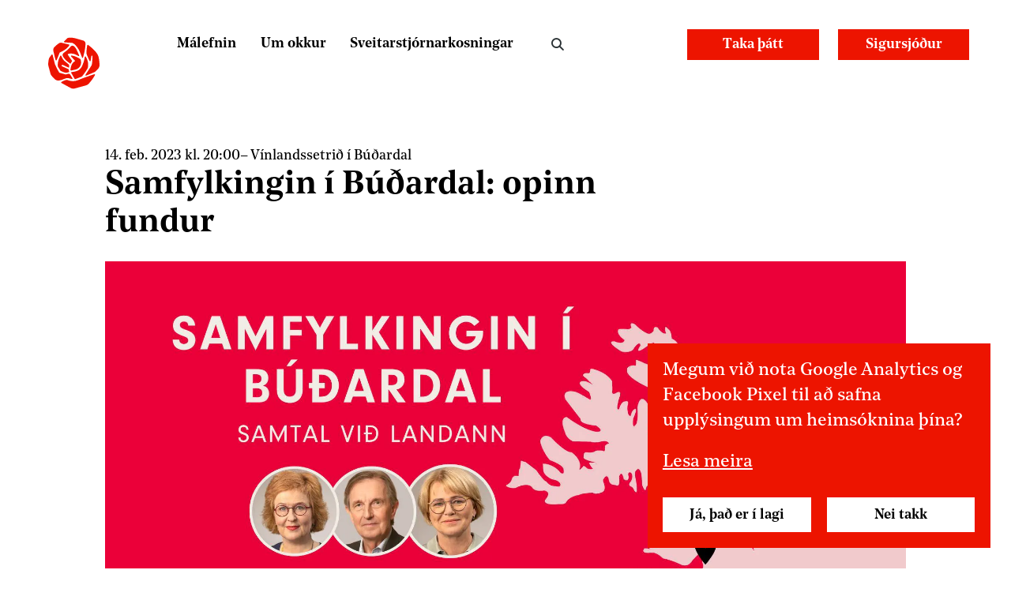

--- FILE ---
content_type: text/html; charset=utf-8
request_url: https://xs.is/vidburdir/2023/02/samfylkingin-i-budardal-opinn-fundur
body_size: 10948
content:
<!DOCTYPE html><html lang="is"><head><link rel="stylesheet" href="/skin/main.css?v1.0.2"/><script>
(function(f,u,c,i,t){ u[c]+=' _ '+f;
	setTimeout(function(r,e,m,v){r=f.split(i);e=0;v=u[c]+i;while(m=r[e++]){v=v.replace(i+m+i,i)}(u[c]+i)!==v&&(u[c]=v)},8000);
})('before--Layout',document.getElementsByTagName('html')[0],'className',' ');</script><script>(function(w,d,s,l,i){w[l]=w[l]||[];w[l].push({'gtm.start':
new Date().getTime(),event:'gtm.js'});var f=d.getElementsByTagName(s)[0],
j=d.createElement(s),dl=l!='dataLayer'?'&l='+l:'';j.async=true;j.src=
'https://www.googletagmanager.com/gtm.js?id='+i+dl;f.parentNode.insertBefore(j,f);
})(window,document,'script','dataLayer','GTM-KNR8CZL');</script><link rel="apple-touch-icon" sizes="144x144" href="/skin/i/fav/apple-touch-icon.png?nc=1"/><link rel="icon" type="image/png" sizes="32x32" href="/skin/i/fav/favicon-32x32.png?nc=1"/><link rel="icon" type="image/png" sizes="16x16" href="/skin/i/fav/favicon-16x16.png?nc=1"/><link rel="manifest" href="/skin/i/fav/site.webmanifest"/><meta name="theme-color" content="#ed1400"/><meta charSet="utf-8"/><meta name="HandheldFriendly" content="true"/><meta name="viewport" content="initial-scale=1.0, width=device-width"/><title>Samfylkingin í Búðardal: opinn fundur | Samfylkingin</title><meta name="robots" content="index,follow"/><meta name="googlebot" content="index,follow"/><meta name="twitter:card" content="summary_large_image"/><meta name="twitter:site" content="@samfylkingin"/><meta name="twitter:creator" content="@samfylkingin"/><meta property="og:title" content="Samfylkingin í Búðardal: opinn fundur"/><meta property="og:image" content="https://images.prismic.io/samfylkingin/3df32911-b36d-41bd-ab13-c1820ce95456_329232795_5931682680219729_3579323818159028524_n.jpg?auto=compress%2Cformat&amp;w=1200&amp;h=630&amp;rect=3%2C0%2C1914%2C1005"/><meta property="og:site_name" content="Samfylkingin"/><link rel="preload" href="/_next/static/css/styles.49166667.chunk.css" as="style"/><link rel="stylesheet" href="/_next/static/css/styles.49166667.chunk.css" data-n-g=""/><link rel="preload" href="/_next/static/css/97f9b3a36e9988d2d1e7be4bf4ba452d384c1090_CSS.9582aeee.chunk.css" as="style"/><link rel="stylesheet" href="/_next/static/css/97f9b3a36e9988d2d1e7be4bf4ba452d384c1090_CSS.9582aeee.chunk.css" data-n-p=""/><link rel="preload" href="/_next/static/css/pages/EventPage.35db4e9c.chunk.css" as="style"/><link rel="stylesheet" href="/_next/static/css/pages/EventPage.35db4e9c.chunk.css" data-n-p=""/><noscript data-n-css="true"></noscript><link rel="preload" href="/_next/static/chunks/main-234d3d6af943ffb74ace.js" as="script"/><link rel="preload" href="/_next/static/chunks/webpack-3849285eefd2c7c2c656.js" as="script"/><link rel="preload" href="/_next/static/chunks/framework.1daf1ec1ecf144ee9147.js" as="script"/><link rel="preload" href="/_next/static/chunks/commons.72e90e481354aa4b6183.js" as="script"/><link rel="preload" href="/_next/static/chunks/769cd76c823cc737df51db29c7c68f8af12a002d.f15c5c6fd57fc27ed065.js" as="script"/><link rel="preload" href="/_next/static/chunks/265ed02cabdee2b619144fbd411a043f528e70f4.24eb6b342930ec0d5af6.js" as="script"/><link rel="preload" href="/_next/static/chunks/295cc55c2154284e28e89811079349bb2e65a221.04ae934a04a90acebd04.js" as="script"/><link rel="preload" href="/_next/static/chunks/styles.37949280ffb21694f4fb.js" as="script"/><link rel="preload" href="/_next/static/chunks/pages/_app-20c1349da24e6d5708ca.js" as="script"/><link rel="preload" href="/_next/static/chunks/0f96c7d0bc22b50db8fc5a809b6345d7796a9708.3fc1584edc68a029481f.js" as="script"/><link rel="preload" href="/_next/static/chunks/a24f276013a44ddf50595d9c0a54f89f724d9062.d3ed3484490c9d1bfa34.js" as="script"/><link rel="preload" href="/_next/static/chunks/e821c9be39c69c4f3fcb2af570a6e82b933a6592.ad7cae07d79ec66d7a20.js" as="script"/><link rel="preload" href="/_next/static/chunks/97f9b3a36e9988d2d1e7be4bf4ba452d384c1090_CSS.d6f2610c02ca1f2f8023.js" as="script"/><link rel="preload" href="/_next/static/chunks/pages/EventPage-36babd23b60d3108d2e2.js" as="script"/></head><body><div id="__next"><div class="Layout"><header class="Layout__header"><a class="Layout__header__logo" aria-label="Samfylkingin - forsíða" href="/"><svg id="Layer_1" xmlns="http://www.w3.org/2000/svg" viewBox="0 0 1080 1080"><path fill="#ed1400" d="M567.95,647.04l-73.51,15.92c-6.34,1.37-12.21-3.73-11.74-10.19,2.31-31.66,13.74-112.87,70.27-141.3,5.76-2.9,7.22-10.46,2.88-15.23l-61.08-67.21c-6-6.6-.67-17.08,8.2-16.19,53.56,5.36,109.37,34.94,149.92,61.06h0c28.36,74.26-7.27,156.33-84.96,173.16Z"></path><path fill="#ed1400" d="M272.12,600.33l41.22,64.65c.94,1.47,2.26,2.67,3.82,3.45,12.25,6.16,68.38,33.46,96.77,31.02,.41-.04,.81-.1,1.21-.19l37.78-8.09c5.22-1.12,8.56-6.24,7.47-11.46l-6.8-32.84c-.63-3.06-2.7-5.63-5.56-6.9l-109.06-48.56c-6.51-2.9-7.78-11.58-2.39-16.23l5.54-4.77c2.88-2.48,6.95-3.06,10.4-1.47l95.19,43.82c6.36,2.93,13.62-1.63,13.77-8.63,.24-11.2-.09-26.24-2.96-35.54-.55-1.77-1.58-3.35-2.99-4.55l-37.36-31.89c-4.62-3.94-9.51-7.55-14.6-10.86-42.37-27.59-65.07-74.89-75.18-101.99-2.93-7.86-13.78-8.55-17.68-1.12-18.57,35.34-52.84,112.32-39.94,178.8,.23,1.19,.69,2.32,1.35,3.34Z"></path><path fill="#ed1400" d="M330.05,870.42l156.79,83.95c21.14,11.32,45.81,14.12,68.95,7.82l191.4-52.07c17.59-4.78,33.41-14.58,45.51-28.21,26.95-30.34,75.64-88.66,103.34-142.96,3.91-7.67-3.35-16.26-11.56-13.67-49.25,15.55-175.32,56.45-267.91,96.03-55.67,23.8-118.39,25.21-175.03,3.8-8.87-3.35-14.99-5.55-16.02-5.64-10.32-.88-38.19,1.41-95.66,33.92-6.66,3.77-6.55,13.4,.2,17.02Z"></path><path fill="#ed1400" d="M898.67,685l-150.13,63.31c-8.83,3.72-17.14-6.23-11.9-14.25,23.44-35.9,63.43-97.09,73.32-111.88,34.02-50.89,34.16-56.62,37.75-86.37,2.24-18.59,6.33-92.66,7.3-110.56,.14-2.51-.71-4.97-2.35-6.87h0c-5.46-6.32-15.83-3.25-16.96,5.02-3.03,22.11-8.64,55.17-12.65,78.11-1.47,8.39-12.8,10.03-16.57,2.39-24.99-50.56-53.24-112.64-53.48-129.71-.74-53.01,8.12-106.72,12.95-131.79,1.34-6.96,9.43-10.18,15.18-6.04,38.64,27.81,157.1,118.51,175.99,198.26,12.78,53.98,15.99,103.16,16.36,135.73,.28,24.84-9.37,48.76-26.73,66.53l-44.9,45.95c-.9,.92-1.98,1.66-3.17,2.16Z"></path><path fill="#ed1400" d="M376.6,176.19l44.75-45.39c8.39-8.51,19.48-13.83,31.36-15,24.16-2.39,69.28-3.09,126.78,13.21,16.64,4.72,80.77,23,119.74,34.11,21.59,6.15,36.76,25.65,37.15,48.09,.96,55.92-16.76,138.11-16.76,138.11l-23.7,94.55c-2.33,9.29-15.27,9.96-18.54,.96-15-41.24-42.33-113.15-59.71-139.68-31.03-47.37-65.66-91.96-103.86-103.31-.68-.2-1.38-.32-2.09-.37l-128.85-8.78c-8.28-.56-12.08-10.59-6.25-16.51Z"></path><path fill="#ed1400" d="M724.71,436.57c1.53-8.84,13.22-11.07,17.86-3.39,19.55,32.31,50.82,99.52,34.38,179.41-6.12,29.74-85.78,132.59-98.37,148.71-1.09,1.39-2.54,2.46-4.19,3.09l-108.8,41.46c-4.43,1.69-9.43-.07-11.83-4.15l-58.02-98.7c-3.59-6.11,.36-13.89,7.42-14.58,28.73-2.84,91.05-11.7,125.93-36.91,46.37-33.52,54.34-75.36,71.47-118.1,11.11-27.72,19.57-70.32,24.15-96.83Z"></path><path fill="#ed1400" d="M515.34,789.52l-32.54-51.1c-.28-.45-.52-.92-.73-1.4-6-13.88-20.53-22.09-35.53-20.03-.42,.06-.83,.15-1.24,.26l-39.87,10.84c-1.66,.45-3.42,.45-5.08,0l-101.51-27.42c-2.47-.67-4.58-2.29-5.87-4.5l-37.15-64.05c-.15-.25-.28-.51-.4-.77l-34.33-73.76c-.29-.63-.52-1.29-.67-1.96-4.19-18.48-28.19-112.54-38.6-153.24-1.98-7.75-11.97-9.91-16.98-3.67l-27.95,34.81c-12.49,15.55-20.4,34.28-22.85,54.08l-6.69,54.09c-1.78,14.39-.76,28.98,3.02,42.98l34.61,128.46c2.72,10.09,7.1,19.66,12.97,28.31,16.74,24.67,38.77,47.14,57.64,64.18,22.91,20.69,54.51,28.81,84.54,21.71l39.88-9.43c.59-.14,1.16-.33,1.71-.58,7.33-3.26,62.07-27.32,85.61-28.4,16-.74,52.58,8.4,77.24,15.19,8.57,2.36,15.54-7.08,10.76-14.58Z"></path><path fill="#ed1400" d="M457.15,228.66l-121.69-28.32c-17.9-4.17-36.73-.29-51.51,10.62-19.92,14.7-48.57,37.01-71.02,59.24-38.41,38.02-10.73,90.44-5.84,118.18,3.22,18.29,16.12,67.5,24.53,98.92,2.41,8.98,14.85,9.77,18.37,1.16l50.13-122.58c.98-2.39,2.86-4.29,5.25-5.29,20.45-8.51,120.06-52.53,157.98-117.59,3.29-5.64,.17-12.86-6.2-14.35Z"></path><path fill="#ed1400" d="M615.16,421.05c8.15,5.44,18.3-3.29,14.17-12.18l-44.88-96.77s-32.21-64.2-68.49-64.07c-35,.13-29.68,39.75-146.56,119.46-18.52,12.63-24.86,38.97-13.94,58.54,19.78,35.44,52.95,67.75,56.9,71.54,.25,.24,.52,.47,.79,.68l60.72,46.77c4.61,3.55,11.29,2.28,14.27-2.73l19.87-33.39c1.96-3.3,1.8-7.44-.42-10.57l-68.63-96.96c-3.69-5.21-1.42-12.47,4.56-14.72,12.65-4.75,36.94-10.09,76.94-5.03,35.98,4.55,70.92,23.57,94.7,39.43Z"></path></svg></a><a class="Layout__header__skiplink" href="#pagenav" aria-label="Valmynd"><span class="Layout__header__skiplink__icon"></span></a></header><main class="Layout__main"><article><header class="ArticleHeader"><div class="ArticleHeader__meta"><time class="ArticleHeader__meta__time" dateTime="2023-02-14T20:00">14. feb. 2023<!-- --> kl. <!-- -->20:00</time>– <span class="ArticleHeader__meta__venue">Vínlandssetrið í Búðardal</span></div><h1 class="ArticleHeader__title">Samfylkingin í Búðardal: opinn fundur</h1><div class="ArticleHeader__image"><img src="https://images.prismic.io/samfylkingin/3df32911-b36d-41bd-ab13-c1820ce95456_329232795_5931682680219729_3579323818159028524_n.jpg?auto=compress,format"/></div></header><div class="Intro"><div class="Intro__text"></div></div><div class="MainContent"><p>Verið öll hjartanlega velkomin á opinn fund á Vínlandssetrinu í Búðardal þriðjudaginn 14. febrúar kl. 20:00.</p><p>Þórunn Sveinbjarnardóttir, Oddný Harðardóttir, Guðmundur Árni Stefánsson og Dagbjört Hákonardóttir ætla að ræða stjórnmálin og allt það sem brennur á fólki.</p><p>Samfylkingin mun í kjördæmavikunni heimsækja 15 staði í Norðvesturkjördæmi og sækja heim 30 vinnustaði og 8 verkalýðsfélög.</p><p>Heitt á könnunni og með því.</p><p>Hlökkum til að sjá sem flest!</p></div></article></main><nav class="Layout__nav" id="pagenav"><div class="MainMenu"><h2 class="MainMenu__title">Aðalvalmynd<!-- -->:</h2><ul class="MainMenu__list"><li class="MainMenu__item MainMenu__item--branch MainMenu__item--closed"><a class="MainMenu__link" aria-label="Málefnin" href="/malefnin">Málefnin</a> <ul class="MainMenu__sublist" id="_9578491-135" data-title="Málefnin"><li class="MainMenu__sublist__item"><a class="MainMenu__sublist__link" aria-label="Málefnastarfið – vertu með!" href="/malefnanefndir">Málefnastarfið – vertu með!</a></li><li class="MainMenu__sublist__item"><a class="MainMenu__sublist__link" aria-label="Jafnaðarstefna í efnahags- og atvinnumálum" href="/malefnin/jafnadarstefna-efnahags-atvinnumal">Efnahags- og atvinnumál</a></li><li class="MainMenu__sublist__item"><a class="MainMenu__sublist__link" aria-label="Jafnaðarstefna í byggðaþróun og samgöngum" href="/malefnin/byggdathroun-og-samgongur">Byggðaþróun og samgöngur</a></li><li class="MainMenu__sublist__item"><a class="MainMenu__sublist__link" aria-label="Jafnaðarstefna í velferðarþjónustu " href="/malefnin/sterk-almenn-velferdartjonusta">Velferðarmál</a></li><li class="MainMenu__sublist__item"><a class="MainMenu__sublist__link" aria-label="Jafnaðarstefna í náttúruvernd, loftslags-  og umhverfismálum " href="/malefnin/loftslagmalin">Loftslagsmál</a></li><li class="MainMenu__sublist__item"><a class="MainMenu__sublist__link" aria-label="Jafnaðarstefna í menntamálum" href="/malefnin/menntamal">Menntamál</a></li><li class="MainMenu__sublist__item"><a class="MainMenu__sublist__link" aria-label="Jafnaðarstefnan og mannréttindi" href="/malefnin/stjornarfar-og-mannrettindi">Stjórnarfar, ríkisvald og mannréttindi</a></li><li class="MainMenu__sublist__item"><a class="MainMenu__sublist__link" aria-label="Jafnaðarstefna í menningarmálum" href="/malefnin/menningarlif">Menning og skapandi greinar</a></li><li class="MainMenu__sublist__item"><a class="MainMenu__sublist__link" aria-label="Ísland í samfélagi þjóðanna " href="/malefnin/island-i-samfelagi-tjodanna">Alþjóðamál</a></li><li class="MainMenu__sublist__item"><a class="MainMenu__sublist__link" aria-label="Við erum með plan" href="/vid-erum-med-plan">Við erum með plan</a></li></ul></li><li class="MainMenu__item MainMenu__item--branch MainMenu__item--closed"><a class="MainMenu__link" aria-label="Um Samfylkinguna" href="/um">Um okkur</a> <ul class="MainMenu__sublist" id="_9578491-136" data-title="Um Samfylkinguna"><li class="MainMenu__sublist__item"><a class="MainMenu__sublist__link" aria-label="Félögin" href="/felogin">Félögin</a></li><li class="MainMenu__sublist__item"><a class="MainMenu__sublist__link" aria-label="Lög og reglur " href="/log-og-reglur">Lög og reglur </a></li><li class="MainMenu__sublist__item"><a class="MainMenu__sublist__link" aria-label="Sagan " href="/sogulegt-agrip-flokksins">Sagan </a></li><li class="MainMenu__sublist__item"><a class="MainMenu__sublist__link" aria-label="Starfsfólk" href="/starfsfolk">Starfsfólkið</a></li><li class="MainMenu__sublist__item"><a class="MainMenu__sublist__link" aria-label="Stefnulýsing " href="/stefnulysing">Stefnulýsingin</a></li><li class="MainMenu__sublist__item"><a class="MainMenu__sublist__link" aria-label="Stjórnir og nefndir " href="/stjornir">Stjórnir og nefndir </a></li><li class="MainMenu__sublist__item"><a class="MainMenu__sublist__link" aria-label="Sveitarstjórnarfólk" href="/sveitarstjornarfolk">Sveitarstjórnarfulltrúar</a></li><li class="MainMenu__sublist__item"><a class="MainMenu__sublist__link" aria-label="Þingflokkurinn" href="/thingflokkur">Þingflokkurinn</a></li></ul></li><li class="MainMenu__item MainMenu__item--type--Sveitarstjórnarkosningar MainMenu__item--branch MainMenu__item--closed"><a class="MainMenu__link" aria-label="Sveitarstjórnarkosningar" href="/sveitarstjornarkosningar-2026">Sveitarstjórnarkosningar</a> <ul class="MainMenu__sublist" id="_9578491-137" data-title="Sveitarstjórnarkosningar"><li class="MainMenu__sublist__item"><a class="MainMenu__sublist__link" aria-label="Samfylkingin í Reykjavík" href="/reykjavik">Reykjavík</a></li><li class="MainMenu__sublist__item"><a class="MainMenu__sublist__link" aria-label="Samfylkingin í Kópavogi" href="/kopavogur">Kópavogur</a></li></ul></li></ul></div><div class="MiscNav"><div class="SiteSearch SiteSearch--closed"><form class="SiteSearch__form"><input type="text" aria-label="Leit á vefnum" class="SiteSearch__input" placeholder="Leit á vefnum" value=""/></form><button class="SiteSearch__button">Leit</button></div><ul class="Langnav"><li class="Langnav__li"><a class="Langnav__link" title="Polski" href="https://pl.xs.is/">PL</a></li><li class="Langnav__li"><a class="Langnav__link" title="Go to english version" href="https://en.xs.is/">EN</a></li></ul><a class="MiscNav__link MiscNav__link--signup" href="/takathatt">Taka þátt</a><a class="MiscNav__link MiscNav__link--signup" href="https://www.styrkja.is/samfylkingin">Sigursjóður</a></div></nav><div class="Layout__footer"><div class="SubscribeBox"><h2 class="SubscribeBox__title">Póstlisti Samfylkingarinnar</h2><div class="SubscribeBox__wrapper"><div class="SubscribeBox__input__wrapper"><input type="email" name="email" value="" placeholder="netfangið@þitt.is" aria-label="Netfangið þitt" class="SubscribeBox__input"/></div><div class="SubscribeBox__button__wrapper"><button class="SubscribeBox__button">Skrá mig</button></div></div></div><div class="FooterMenu"><h2 class="FooterMenu__title"><span class="FooterMenu__title__logo"><svg id="Layer_1" xmlns="http://www.w3.org/2000/svg" viewBox="0 0 1080 1080"><path fill="#fff" d="M567.95,647.04l-73.51,15.92c-6.34,1.37-12.21-3.73-11.74-10.19,2.31-31.66,13.74-112.87,70.27-141.3,5.76-2.9,7.22-10.46,2.88-15.23l-61.08-67.21c-6-6.6-.67-17.08,8.2-16.19,53.56,5.36,109.37,34.94,149.92,61.06h0c28.36,74.26-7.27,156.33-84.96,173.16Z"></path><path fill="#fff" d="M272.12,600.33l41.22,64.65c.94,1.47,2.26,2.67,3.82,3.45,12.25,6.16,68.38,33.46,96.77,31.02,.41-.04,.81-.1,1.21-.19l37.78-8.09c5.22-1.12,8.56-6.24,7.47-11.46l-6.8-32.84c-.63-3.06-2.7-5.63-5.56-6.9l-109.06-48.56c-6.51-2.9-7.78-11.58-2.39-16.23l5.54-4.77c2.88-2.48,6.95-3.06,10.4-1.47l95.19,43.82c6.36,2.93,13.62-1.63,13.77-8.63,.24-11.2-.09-26.24-2.96-35.54-.55-1.77-1.58-3.35-2.99-4.55l-37.36-31.89c-4.62-3.94-9.51-7.55-14.6-10.86-42.37-27.59-65.07-74.89-75.18-101.99-2.93-7.86-13.78-8.55-17.68-1.12-18.57,35.34-52.84,112.32-39.94,178.8,.23,1.19,.69,2.32,1.35,3.34Z"></path><path fill="#fff" d="M330.05,870.42l156.79,83.95c21.14,11.32,45.81,14.12,68.95,7.82l191.4-52.07c17.59-4.78,33.41-14.58,45.51-28.21,26.95-30.34,75.64-88.66,103.34-142.96,3.91-7.67-3.35-16.26-11.56-13.67-49.25,15.55-175.32,56.45-267.91,96.03-55.67,23.8-118.39,25.21-175.03,3.8-8.87-3.35-14.99-5.55-16.02-5.64-10.32-.88-38.19,1.41-95.66,33.92-6.66,3.77-6.55,13.4,.2,17.02Z"></path><path fill="#fff" d="M898.67,685l-150.13,63.31c-8.83,3.72-17.14-6.23-11.9-14.25,23.44-35.9,63.43-97.09,73.32-111.88,34.02-50.89,34.16-56.62,37.75-86.37,2.24-18.59,6.33-92.66,7.3-110.56,.14-2.51-.71-4.97-2.35-6.87h0c-5.46-6.32-15.83-3.25-16.96,5.02-3.03,22.11-8.64,55.17-12.65,78.11-1.47,8.39-12.8,10.03-16.57,2.39-24.99-50.56-53.24-112.64-53.48-129.71-.74-53.01,8.12-106.72,12.95-131.79,1.34-6.96,9.43-10.18,15.18-6.04,38.64,27.81,157.1,118.51,175.99,198.26,12.78,53.98,15.99,103.16,16.36,135.73,.28,24.84-9.37,48.76-26.73,66.53l-44.9,45.95c-.9,.92-1.98,1.66-3.17,2.16Z"></path><path fill="#fff" d="M376.6,176.19l44.75-45.39c8.39-8.51,19.48-13.83,31.36-15,24.16-2.39,69.28-3.09,126.78,13.21,16.64,4.72,80.77,23,119.74,34.11,21.59,6.15,36.76,25.65,37.15,48.09,.96,55.92-16.76,138.11-16.76,138.11l-23.7,94.55c-2.33,9.29-15.27,9.96-18.54,.96-15-41.24-42.33-113.15-59.71-139.68-31.03-47.37-65.66-91.96-103.86-103.31-.68-.2-1.38-.32-2.09-.37l-128.85-8.78c-8.28-.56-12.08-10.59-6.25-16.51Z"></path><path fill="#fff" d="M724.71,436.57c1.53-8.84,13.22-11.07,17.86-3.39,19.55,32.31,50.82,99.52,34.38,179.41-6.12,29.74-85.78,132.59-98.37,148.71-1.09,1.39-2.54,2.46-4.19,3.09l-108.8,41.46c-4.43,1.69-9.43-.07-11.83-4.15l-58.02-98.7c-3.59-6.11,.36-13.89,7.42-14.58,28.73-2.84,91.05-11.7,125.93-36.91,46.37-33.52,54.34-75.36,71.47-118.1,11.11-27.72,19.57-70.32,24.15-96.83Z"></path><path fill="#fff" d="M515.34,789.52l-32.54-51.1c-.28-.45-.52-.92-.73-1.4-6-13.88-20.53-22.09-35.53-20.03-.42,.06-.83,.15-1.24,.26l-39.87,10.84c-1.66,.45-3.42,.45-5.08,0l-101.51-27.42c-2.47-.67-4.58-2.29-5.87-4.5l-37.15-64.05c-.15-.25-.28-.51-.4-.77l-34.33-73.76c-.29-.63-.52-1.29-.67-1.96-4.19-18.48-28.19-112.54-38.6-153.24-1.98-7.75-11.97-9.91-16.98-3.67l-27.95,34.81c-12.49,15.55-20.4,34.28-22.85,54.08l-6.69,54.09c-1.78,14.39-.76,28.98,3.02,42.98l34.61,128.46c2.72,10.09,7.1,19.66,12.97,28.31,16.74,24.67,38.77,47.14,57.64,64.18,22.91,20.69,54.51,28.81,84.54,21.71l39.88-9.43c.59-.14,1.16-.33,1.71-.58,7.33-3.26,62.07-27.32,85.61-28.4,16-.74,52.58,8.4,77.24,15.19,8.57,2.36,15.54-7.08,10.76-14.58Z"></path><path fill="#fff" d="M457.15,228.66l-121.69-28.32c-17.9-4.17-36.73-.29-51.51,10.62-19.92,14.7-48.57,37.01-71.02,59.24-38.41,38.02-10.73,90.44-5.84,118.18,3.22,18.29,16.12,67.5,24.53,98.92,2.41,8.98,14.85,9.77,18.37,1.16l50.13-122.58c.98-2.39,2.86-4.29,5.25-5.29,20.45-8.51,120.06-52.53,157.98-117.59,3.29-5.64,.17-12.86-6.2-14.35Z"></path><path fill="#fff" d="M615.16,421.05c8.15,5.44,18.3-3.29,14.17-12.18l-44.88-96.77s-32.21-64.2-68.49-64.07c-35,.13-29.68,39.75-146.56,119.46-18.52,12.63-24.86,38.97-13.94,58.54,19.78,35.44,52.95,67.75,56.9,71.54,.25,.24,.52,.47,.79,.68l60.72,46.77c4.61,3.55,11.29,2.28,14.27-2.73l19.87-33.39c1.96-3.3,1.8-7.44-.42-10.57l-68.63-96.96c-3.69-5.21-1.42-12.47,4.56-14.72,12.65-4.75,36.94-10.09,76.94-5.03,35.98,4.55,70.92,23.57,94.7,39.43Z"></path></svg></span>Samfylkingin</h2><div class="FooterMenu__group"><h3 class="FooterMenu__group__headline">Flokkurinn</h3><ul class="FooterMenu__group__list"><li class="FooterMenu__group__item"><a class="FooterMenu__group__link" href="/log-og-reglur">Lög og reglur </a> </li><li class="FooterMenu__group__item"><a class="FooterMenu__group__link" href="/takathatt">Afskráning úr flokknum</a> </li></ul></div><div class="FooterMenu__group"><h3 class="FooterMenu__group__headline">Flýtileiðir</h3><ul class="FooterMenu__group__list"><li class="FooterMenu__group__item"><a class="FooterMenu__group__link" href="/fyrirfjolmidla">Fyrir fjölmiðla</a> </li><li class="FooterMenu__group__item"><a class="FooterMenu__group__link" href="/personuverndarstefna">Persónuverndarstefna</a> </li><li class="FooterMenu__group__item"><a class="FooterMenu__group__link" href="/trunadarnefnd">Trúnaðarnefnd </a> </li><li class="FooterMenu__group__item"><a class="FooterMenu__group__link" href="https://samfylkingin.cdn.prismic.io/samfylkingin/aBIwNvIqRLdaBwWU_Stefna_Samfylkingin_2025.pdf">Málefnastefnan pdf skjal</a> </li><li class="FooterMenu__group__item"><a class="FooterMenu__group__link" href="/malefnin">Málefnin</a> </li><li class="FooterMenu__group__item"><a class="FooterMenu__group__link" href="/vid-erum-med-plan">Við erum með plan</a> </li></ul></div><div class="FooterMenu__group"><h3 class="FooterMenu__group__headline">Um Samfylkinguna</h3><ul class="FooterMenu__group__list"><li class="FooterMenu__group__item"><a class="FooterMenu__group__link" href="/felogin">Félögin</a> </li><li class="FooterMenu__group__item"><a class="FooterMenu__group__link" href="/sogulegt-agrip-flokksins">Sagan</a> </li><li class="FooterMenu__group__item"><a class="FooterMenu__group__link" href="/starfsfolk">Starfsfólk</a> </li><li class="FooterMenu__group__item"><a class="FooterMenu__group__link" href="/stefnulysing">Stefnulýsing</a> </li><li class="FooterMenu__group__item"><a class="FooterMenu__group__link" href="/stjornir">Stjórnir og nefndir</a> </li><li class="FooterMenu__group__item"><a class="FooterMenu__group__link" href="/sveitarstjornarfolk">Sveitarstjórnarfólk</a> </li><li class="FooterMenu__group__item"><a class="FooterMenu__group__link" href="/thingflokkur">Þingflokkurinn</a> </li></ul></div></div><div class="ContactInfo" role="contentinfo"><div class="ContactInfo__linklist"><h2 class="ContactInfo__linklist__title">Vertu í bandi:</h2> <a class="ContactInfo__linklist__link ContactInfo__linklist__link--facebook" href="https://www.facebook.com/Samfylkingin" rel="noreferrer" target="_blank"><span class="icon">Samfylkingin á Facebook</span><span class="background"></span></a> <a class="ContactInfo__linklist__link ContactInfo__linklist__link--instagram" href="https://www.instagram.com/samfylkingin/" rel="noreferrer" target="_blank"><span class="icon">Samfylkingin á Instagram</span><span class="background"></span></a> <a class="ContactInfo__linklist__link ContactInfo__linklist__link--twitter" href="https://www.twitter.com/samfylkingin" rel="noreferrer" target="_blank"><span class="icon">Samfylkingin á Twitter</span><span class="background"></span></a> <a class="ContactInfo__linklist__link ContactInfo__linklist__link--email" href="/cdn-cgi/l/email-protection#d7a4b6bab1aebbbcbeb9b0beb997a4b6bab1aebbbcbeb9b0beb9f9bea4" rel="noreferrer" target="_blank"><span class="icon"><span class="__cf_email__" data-cfemail="5320323e352a3f383a3d343a3d1320323e352a3f383a3d343a3d7d3a20">[email&#160;protected]</span></span><span class="background"></span></a> <a class="ContactInfo__linklist__link ContactInfo__linklist__link--youtube" href="https://www.youtube.com/channel/UCFvYdckW1NIw24L3pxZyoPQ?view_as=subscriber" rel="noreferrer" target="_blank"><span class="icon">Samfylkingin á Youtube</span><span class="background"></span></a></div><div class="ContactInfo__card"><div class="ContactInfo__card__item">Samfylkingin – jafnaðarflokkur Íslands</div><div class="ContactInfo__card__item ContactInfo__card__item--nobreak"><p>Kt. 690199-2899</p></div><div class="ContactInfo__card__item"><p>Hallveigarstígur 1, 101 Reykjavík</p></div><div class="ContactInfo__card__item ContactInfo__card__item--nobreak"><p>Sími <a href="tel:+3544142200">414 2200</a></p></div><div class="ContactInfo__card__item ContactInfo__card__item--nobreak"><p><a href="/cdn-cgi/l/email-protection" class="__cf_email__" data-cfemail="b9cad8d4dfc0d5d2d0d7def9cad8d4dfc0d5d2d0d7de97d0ca">[email&#160;protected]</a></p></div></div></div></div></div></div><script data-cfasync="false" src="/cdn-cgi/scripts/5c5dd728/cloudflare-static/email-decode.min.js"></script><script id="__NEXT_DATA__" type="application/json">{"props":{"pageProps":{"doc":{"id":"Y-tYnxAAACIAS6rs","uid":"samfylkingin-i-budardal-opinn-fundur","url":null,"type":"event","href":"https://samfylkingin.cdn.prismic.io/api/v2/documents/search?ref=aW5v-xIAACoA37h_\u0026q=%5B%5B%3Ad+%3D+at%28document.id%2C+%22Y-tYnxAAACIAS6rs%22%29+%5D%5D","tags":[],"first_publication_date":"2023-02-14T09:47:23+0000","last_publication_date":"2023-02-14T09:47:23+0000","slugs":["samfylkingin-i-bu%C3%B0ardal-opinn-fundur"],"linked_documents":[],"lang":"is","alternate_languages":[],"data":{"title":[{"type":"heading1","text":"Samfylkingin í Búðardal: opinn fundur","spans":[]}],"date":"2023-02-14","starttime":"20:00","endtime":null,"location":"Vínlandssetrið í Búðardal","price":null,"image":{"dimensions":{"width":1920,"height":1005},"alt":null,"copyright":null,"url":"https://images.prismic.io/samfylkingin/3df32911-b36d-41bd-ab13-c1820ce95456_329232795_5931682680219729_3579323818159028524_n.jpg?auto=compress,format","id":"Y-tYjxAAACUAS6rD","edit":{"x":0,"y":0,"zoom":1,"background":"#fff"},"focus_point":{"dimensions":{"width":75,"height":75},"alt":null,"copyright":null,"url":"https://images.prismic.io/samfylkingin/3df32911-b36d-41bd-ab13-c1820ce95456_329232795_5931682680219729_3579323818159028524_n.jpg?auto=compress,format\u0026rect=456,0,1005,1005\u0026w=75\u0026h=75","id":"Y-tYjxAAACUAS6rD","edit":{"x":-34,"y":0,"zoom":0.07462686567164178,"background":"#fff"}}},"summary":[],"imported_content":null,"body":[{"primary":{"content":[{"type":"paragraph","text":"Verið öll hjartanlega velkomin á opinn fund á Vínlandssetrinu í Búðardal þriðjudaginn 14. febrúar kl. 20:00.","spans":[]},{"type":"paragraph","text":"Þórunn Sveinbjarnardóttir, Oddný Harðardóttir, Guðmundur Árni Stefánsson og Dagbjört Hákonardóttir ætla að ræða stjórnmálin og allt það sem brennur á fólki.","spans":[]},{"type":"paragraph","text":"Samfylkingin mun í kjördæmavikunni heimsækja 15 staði í Norðvesturkjördæmi og sækja heim 30 vinnustaði og 8 verkalýðsfélög.","spans":[]},{"type":"paragraph","text":"Heitt á könnunni og með því.","spans":[]},{"type":"paragraph","text":"Hlökkum til að sjá sem flest!","spans":[]}]},"items":[{}],"id":"main_content$c4915535-1ed9-478e-b1ac-733fbd77ff2d","slice_type":"main_content","slice_label":null}]}}},"layout":{"title":"Samfylkingin - aðalvalmynd","navigation":[{"link":{"id":"XROnyBAAACQAoOTa","type":"page","tags":["umhverfismál ","atvinna","_ Aðalvalmynd","byggðamál","velferð","málefnin ","byggðaþróun"],"lang":"is","slug":"malefnin","first_publication_date":"2019-06-26T17:14:04+0000","last_publication_date":"2025-11-10T16:27:30+0000","uid":"malefnin","data":{"childpages":[{"link":{"id":"XoR-hRIAAGvUyR3q","type":"page","tags":[],"lang":"is","slug":"malefnastarfi%C3%B0--vertu-me%C3%B0","first_publication_date":"2020-04-01T11:44:13+0000","last_publication_date":"2025-10-17T17:02:59+0000","uid":"malefnanefndir","data":{"childpages":[{"link":{"link_type":"Document"},"label":null}],"title":[{"type":"heading1","text":"Málefnastarfið – vertu með!","spans":[]}]},"link_type":"Document","key":"ae636894-fd89-47e2-8371-3d3f41bcfdd3","isBroken":false},"label":"Málefnastarfið – vertu með!"},{"link":{"id":"YEeC1hEAACQACnpX","type":"issue_category","tags":[],"lang":"is","slug":"jafna%C3%B0arstefna-i-efnahags--og-atvinnumalum","first_publication_date":"2021-03-16T12:57:16+0000","last_publication_date":"2025-04-30T11:43:09+0000","uid":"jafnadarstefna-efnahags-atvinnumal","data":{"title":[{"type":"heading1","text":"Jafnaðarstefna í efnahags- og atvinnumálum","spans":[]}]},"link_type":"Document","key":"06f5c35a-df7f-4357-aa72-9cfddc817e8e","isBroken":false},"label":"Efnahags- og atvinnumál"},{"link":{"id":"Y2z3ChAAAHq9gRik","type":"issue_category","tags":[],"lang":"is","slug":"jafna%C3%B0arstefna-i-bygg%C3%B0a%C3%BEroun-og-samgongum","first_publication_date":"2022-11-14T11:40:31+0000","last_publication_date":"2025-04-29T14:27:40+0000","uid":"byggdathroun-og-samgongur","data":{"title":[{"type":"heading1","text":"Jafnaðarstefna í byggðaþróun og samgöngum","spans":[]}]},"link_type":"Document","key":"f8e853a7-9cd3-4227-b5ce-000d1cc2aa66","isBroken":false},"label":"Byggðaþróun og samgöngur"},{"link":{"id":"YFCt1BEAACQANLXF","type":"issue_category","tags":[],"lang":"is","slug":"jafna%C3%B0arstefna-i-velfer%C3%B0ar%C3%BEjonustu","first_publication_date":"2021-03-16T13:08:43+0000","last_publication_date":"2025-04-30T11:45:05+0000","uid":"sterk-almenn-velferdartjonusta","data":{"title":[{"type":"heading1","text":"Jafnaðarstefna í velferðarþjónustu ","spans":[]}]},"link_type":"Document","key":"ae1f856c-f9de-47c5-923a-f8278937e474","isBroken":false},"label":"Velferðarmál"},{"link":{"id":"YFDQLhEAACUANSqQ","type":"issue_category","tags":[],"lang":"is","slug":"jafna%C3%B0arstefna-i-natturuvernd-loftslags---og-umhverfismalum","first_publication_date":"2021-03-17T11:40:53+0000","last_publication_date":"2025-04-29T15:19:23+0000","uid":"loftslagmalin","data":{"title":[{"type":"heading1","text":"Jafnaðarstefna í náttúruvernd, loftslags-  og umhverfismálum ","spans":[]}]},"link_type":"Document","key":"f177d825-5ed9-44dc-8457-f5ef7852fdcb","isBroken":false},"label":"Loftslagsmál"},{"link":{"id":"YFIhYxEAACMAOwE0","type":"issue_category","tags":[],"lang":"is","slug":"jafna%C3%B0arstefna-i-menntamalum","first_publication_date":"2021-03-17T15:33:58+0000","last_publication_date":"2025-04-30T12:32:36+0000","uid":"menntamal","data":{"title":[{"type":"heading1","text":"Jafnaðarstefna í menntamálum","spans":[]}]},"link_type":"Document","key":"e56ed172-624e-43f9-99c0-7a31daa2a8bc","isBroken":false},"label":"Menntamál"},{"link":{"id":"YFIAVREAACIAOmtg","type":"issue_category","tags":[],"lang":"is","slug":"jafna%C3%B0arstefnan-og-mannrettindi","first_publication_date":"2021-03-17T13:13:26+0000","last_publication_date":"2025-04-30T12:07:57+0000","uid":"stjornarfar-og-mannrettindi","data":{"title":[{"type":"heading1","text":"Jafnaðarstefnan og mannréttindi","spans":[]}]},"link_type":"Document","key":"c3c10d43-1fcf-4061-a54a-947894cfb214","isBroken":false},"label":"Stjórnarfar, ríkisvald og mannréttindi"},{"link":{"id":"YFhvyxEAACsASa9U","type":"issue_category","tags":[],"lang":"is","slug":"jafna%C3%B0arstefna-i-menningarmalum","first_publication_date":"2021-03-22T10:22:58+0000","last_publication_date":"2022-11-21T15:44:34+0000","uid":"menningarlif","data":{"title":[{"type":"heading1","text":"Jafnaðarstefna í menningarmálum","spans":[]}]},"link_type":"Document","key":"6b4fb037-cd68-45f5-9a95-a27003505990","isBroken":false},"label":"Menning og skapandi greinar"},{"link":{"id":"YFiO7REAAC4ASjax","type":"issue_category","tags":[],"lang":"is","slug":"island-i-samfelagi-%C3%BEjo%C3%B0anna","first_publication_date":"2021-03-22T12:34:57+0000","last_publication_date":"2025-04-30T14:02:59+0000","uid":"island-i-samfelagi-tjodanna","data":{"title":[{"type":"heading1","text":"Ísland í samfélagi þjóðanna ","spans":[]}]},"link_type":"Document","key":"4e448562-a84a-4b02-9565-499c3e0a69d2","isBroken":false},"label":"Alþjóðamál"},{"link":{"id":"ZyS4UBIAACgARvxw","type":"page","tags":[],"lang":"is","slug":"vi%C3%B0-erum-me%C3%B0-plan","first_publication_date":"2024-11-01T14:09:39+0000","last_publication_date":"2024-11-28T10:02:08+0000","uid":"vid-erum-med-plan","data":{"childpages":[{"link":{"link_type":"Document"},"label":null}],"title":[{"type":"heading1","text":"Við erum með plan","spans":[],"direction":"ltr"}]},"link_type":"Document","key":"cc0c8cb4-37ad-4f2c-9a4c-7bd25f546bf4","isBroken":false},"label":"Við erum með plan"}],"title":[{"type":"heading1","text":"Málefnin","spans":[]}]},"link_type":"Document","key":"a2675606-350a-4a8d-9a91-5d7c1070f0cb","isBroken":false},"label":"Málefnin","class_modifier":null},{"link":{"id":"XSc-fhEAACQAFR0b","type":"page","tags":[],"lang":"is","slug":"um-samfylkinguna","first_publication_date":"2019-07-11T13:49:53+0000","last_publication_date":"2024-12-18T15:07:49+0000","uid":"um","data":{"childpages":[{"link":{"id":"X1ecWBAAAFazWSUr","type":"page","tags":[],"lang":"is","slug":"felogin","first_publication_date":"2020-09-08T15:07:31+0000","last_publication_date":"2025-12-16T14:54:01+0000","uid":"felogin","data":{"childpages":[{"link":{"link_type":"Document"},"label":null}],"title":[{"type":"heading1","text":"Félögin","spans":[]}]},"link_type":"Document","key":"917e41d7-0b73-44bd-b6df-b48a681d0f07","isBroken":false},"label":null},{"link":{"id":"XmfJ5xIAAB8AeCM-","type":"page","tags":[],"lang":"is","slug":"log-og-reglur","first_publication_date":"2020-03-10T17:16:43+0000","last_publication_date":"2025-11-13T15:01:19+0000","uid":"log-og-reglur","data":{"childpages":[{"link":{"link_type":"Document"},"label":null}],"title":[{"type":"heading1","text":"Lög og reglur ","spans":[]}]},"link_type":"Document","key":"9ea5d7ff-f9f0-4191-90c2-d4584abd71a2","isBroken":false},"label":null},{"link":{"id":"YD4e6BEAACYA4LpS","type":"broken_type","tags":[],"lang":null,"slug":"-","first_publication_date":null,"last_publication_date":null,"link_type":"Document","key":"8850e7a7-dd9c-4b0f-b801-3f704a38a5d9","isBroken":true},"label":"Námskeið"},{"link":{"id":"XqmbAhEAACUAgT0n","type":"page","tags":["gegnsæi","Ingibjörg Sólrún Gísladóttir","Fylgi Samfylkingarinnar","gegn spillingu","gagnsæi","Borgarnesræðan"],"lang":"is","slug":"sagan","first_publication_date":"2020-04-29T15:24:51+0000","last_publication_date":"2024-10-20T12:26:57+0000","uid":"sogulegt-agrip-flokksins","data":{"childpages":[{"link":{"link_type":"Document"},"label":null}],"title":[{"type":"heading1","text":"Sagan ","spans":[]}]},"link_type":"Document","key":"d03ce317-e22d-403b-a7ce-e9ae42f54926","isBroken":false},"label":null},{"link":{"id":"XSYaFxEAACcAEBbk","type":"page","tags":[],"lang":"is","slug":"starfsfolk","first_publication_date":"2019-07-11T09:53:18+0000","last_publication_date":"2025-11-26T10:03:39+0000","uid":"starfsfolk","data":{"childpages":[{"link":{"link_type":"Document"},"label":null}],"title":[{"type":"heading1","text":"Starfsfólk","spans":[]}]},"link_type":"Document","key":"fbc930d3-73d7-4d19-9ee8-2dde86ac181b","isBroken":false},"label":"Starfsfólkið"},{"link":{"id":"XqmNWREAACIAgP33","type":"page","tags":[],"lang":"is","slug":"stefnulysing","first_publication_date":"2020-04-29T14:21:19+0000","last_publication_date":"2020-04-29T14:37:29+0000","uid":"stefnulysing","data":{"title":[{"type":"heading1","text":"Stefnulýsing ","spans":[]}]},"link_type":"Document","key":"bdcfacb1-e2a4-4d8d-a6b0-f1f9eda90d6b","isBroken":false},"label":"Stefnulýsingin"},{"link":{"id":"XmeYtBIAACAAdzrr","type":"page","tags":[],"lang":"is","slug":"stjornir-og-nefndir","first_publication_date":"2020-03-10T14:04:01+0000","last_publication_date":"2025-09-30T15:02:37+0000","uid":"stjornir","data":{"childpages":[{"link":{"link_type":"Document"},"label":null}],"title":[{"type":"heading1","text":"Stjórnir og nefndir ","spans":[]}]},"link_type":"Document","key":"016f86e7-d71c-4022-b9e8-e5aaf7dc7a9c","isBroken":false},"label":null},{"link":{"id":"Xme48RIAACIAd9Yp","type":"page","tags":[],"lang":"is","slug":"sveitarstjornarfolk","first_publication_date":"2020-03-10T16:05:05+0000","last_publication_date":"2025-12-16T15:46:06+0000","uid":"sveitarstjornarfolk","data":{"childpages":[{"link":{"link_type":"Document"},"label":null}],"title":[{"type":"heading1","text":"Sveitarstjórnarfólk","spans":[]}]},"link_type":"Document","key":"cb4890aa-36a9-4695-994f-fa19cbe43531","isBroken":false},"label":"Sveitarstjórnarfulltrúar"},{"link":{"id":"XmejyxIAACIAd28w","type":"page","tags":[],"lang":"is","slug":"%C3%BEingflokkurinn","first_publication_date":"2020-03-10T15:03:26+0000","last_publication_date":"2025-05-19T11:01:32+0000","uid":"thingflokkur","data":{"childpages":[{"link":{"link_type":"Document"},"label":null}],"title":[{"type":"heading1","text":"Þingflokkurinn","spans":[]}]},"link_type":"Document","key":"60be2b1c-0afe-4d1b-b632-e2a2022ce3f4","isBroken":false},"label":"Þingflokkurinn"}],"title":[{"type":"heading1","text":"Um Samfylkinguna","spans":[]}]},"link_type":"Document","key":"8b4bb0ff-dd70-463e-a253-d8147a1549ee","isBroken":false},"label":"Um okkur","class_modifier":null},{"link":{"id":"aTFyQBIAAC0ADnzx","type":"page","tags":[],"lang":"is","slug":"sveitarstjornarkosningar","first_publication_date":"2025-12-04T11:41:06+0000","last_publication_date":"2025-12-04T15:10:18+0000","uid":"sveitarstjornarkosningar-2026","data":{"childpages":[{"link":{"id":"aTFtwBIAACgADnSi","type":"page","tags":[],"lang":"is","slug":"samfylkingin-i-reykjavik","first_publication_date":"2025-12-04T11:22:54+0000","last_publication_date":"2026-01-14T18:23:08+0000","uid":"reykjavik","data":{"childpages":[{"link":{"link_type":"Document"},"label":null}],"title":[{"type":"heading1","text":"Samfylkingin í Reykjavík","spans":[],"direction":"ltr"}]},"link_type":"Document","key":"5cefc770-d828-4307-b0e7-1b8d8da50d95","isBroken":false},"label":"Reykjavík"},{"link":{"id":"YfXq9xIAAC0AblaR","type":"page","tags":[],"lang":"is","slug":"samfylkingin-i-kopavogi","first_publication_date":"2022-02-01T09:35:43+0000","last_publication_date":"2026-01-16T13:31:43+0000","uid":"kopavogur","data":{"childpages":[{"link":{"link_type":"Document"},"label":null}],"title":[{"type":"heading1","text":"Samfylkingin í Kópavogi","spans":[]}]},"link_type":"Document","key":"8b99577d-9660-414c-be38-afddb364afde","isBroken":false},"label":"Kópavogur"}],"title":[{"type":"heading1","text":"Sveitarstjórnarkosningar","spans":[],"direction":"ltr"}]},"link_type":"Document","key":"d72518be-9453-41ce-8951-f2dac8db89d5","isBroken":false},"label":null,"class_modifier":"Sveitarstjórnarkosningar"}],"footer_title":"Samfylkingin","name":[{"type":"paragraph","text":"Samfylkingin – jafnaðarflokkur Íslands","spans":[]}],"ssn":[{"type":"paragraph","text":"Kt. 690199-2899","spans":[]}],"email":[{"type":"paragraph","text":"samfylking@samfylking.is","spans":[]}],"address":[{"type":"paragraph","text":"Hallveigarstígur 1, 101 Reykjavík","spans":[]}],"phone":[{"type":"paragraph","text":"Sími 414 2200","spans":[{"start":5,"end":13,"type":"hyperlink","data":{"link_type":"Web","url":"tel:+3544142200"}}]}],"social_media":[{"label":"Samfylkingin á Facebook","url":"https://www.facebook.com/Samfylkingin","type":"facebook"},{"label":"Samfylkingin á Instagram","url":"https://www.instagram.com/samfylkingin/","type":"instagram"},{"label":"Samfylkingin á Twitter","url":"https://www.twitter.com/samfylkingin","type":"twitter"},{"label":"samfylkingin@samfylkingin.is","url":"mailto:samfylkingin@samfylkingin.is","type":"envelope"},{"label":"Samfylkingin á Youtube","url":"https://www.youtube.com/channel/UCFvYdckW1NIw24L3pxZyoPQ?view_as=subscriber","type":"youtube"}],"body":[{"primary":{"title":"Flokkurinn"},"items":[{"link":{"id":"XmfJ5xIAAB8AeCM-","type":"page","tags":[],"lang":"is","slug":"log-og-reglur","first_publication_date":"2020-03-10T17:16:43+0000","last_publication_date":"2025-11-13T15:01:19+0000","uid":"log-og-reglur","data":{"childpages":[{"link":{"link_type":"Document"},"label":null}],"title":[{"type":"heading1","text":"Lög og reglur ","spans":[]}]},"link_type":"Document","key":"a8005b9c-1607-4009-955b-e655d65fbd99","isBroken":false},"label":null},{"link":{"id":"Xzpo4RAAACYA1875","type":"page","tags":[],"lang":"is","slug":"taka-%C3%BEatt","first_publication_date":"2020-08-17T11:24:21+0000","last_publication_date":"2026-01-05T10:40:04+0000","uid":"takathatt","data":{"childpages":[{"link":{"link_type":"Document"},"label":null}],"title":[{"type":"heading1","text":"Taka þátt","spans":[]}]},"link_type":"Document","key":"754ac753-d5c9-4ecd-8ccf-5ea48465ec8f","isBroken":false},"label":"Afskráning úr flokknum"}],"id":"footer_column$eaabf6ee-7f51-4040-8c41-b3bf362149de","slice_type":"footer_column","slice_label":null},{"primary":{"title":"Flýtileiðir"},"items":[{"link":{"id":"Xrk4CxAAACIAsdQe","type":"page","tags":[],"lang":"is","slug":"fyrir-fjolmi%C3%B0la","first_publication_date":"2020-05-11T11:33:35+0000","last_publication_date":"2025-08-28T10:51:03+0000","uid":"fyrirfjolmidla","data":{"childpages":[{"link":{"link_type":"Document"},"label":null}],"title":[{"type":"heading1","text":"Fyrir fjölmiðla","spans":[]}]},"link_type":"Document","key":"787e1d3f-a650-4053-8e60-e752a3dd1271","isBroken":false},"label":null},{"link":{"id":"XrKdohEAACIAqXgW","type":"page","tags":[],"lang":"is","slug":"personuverndarstefna","first_publication_date":"2020-05-06T11:49:17+0000","last_publication_date":"2021-06-29T14:10:57+0000","uid":"personuverndarstefna","data":{"childpages":[{"link":{"link_type":"Document"},"label":null}],"title":[{"type":"heading1","text":"Persónuverndarstefna","spans":[]}]},"link_type":"Document","key":"1bbd3a96-2535-4f30-97c7-22977fefb2e2","isBroken":false},"label":null},{"link":{"id":"XvTDsBAAACQAOdvR","type":"page","tags":[],"lang":"is","slug":"truna%C3%B0arnefnd","first_publication_date":"2020-06-25T15:35:58+0000","last_publication_date":"2024-11-25T21:27:24+0000","uid":"trunadarnefnd","data":{"childpages":[{"link":{"link_type":"Document"},"label":null}],"title":[{"type":"heading1","text":"Trúnaðarnefnd ","spans":[]}]},"link_type":"Document","key":"3bf32a34-81d9-4498-9896-270d59eab739","isBroken":false},"label":null},{"link":{"link_type":"Media","key":"d52276a2-b5f9-4a75-a6cc-535639dc7c58","kind":"file","id":"aBIwNvIqRLdaBwWU","url":"https://samfylkingin.cdn.prismic.io/samfylkingin/aBIwNvIqRLdaBwWU_Stefna_Samfylkingin_2025.pdf","name":"Stefna_Samfylkingin_2025.pdf","size":"1691590"},"label":"Málefnastefnan pdf skjal"},{"link":{"id":"XROnyBAAACQAoOTa","type":"page","tags":["umhverfismál ","atvinna","_ Aðalvalmynd","byggðamál","velferð","málefnin ","byggðaþróun"],"lang":"is","slug":"malefnin","first_publication_date":"2019-06-26T17:14:04+0000","last_publication_date":"2025-11-10T16:27:30+0000","uid":"malefnin","data":{"childpages":[{"link":{"id":"XoR-hRIAAGvUyR3q","type":"page","tags":[],"lang":"is","slug":"malefnastarfi%C3%B0--vertu-me%C3%B0","first_publication_date":"2020-04-01T11:44:13+0000","last_publication_date":"2025-10-17T17:02:59+0000","uid":"malefnanefndir","data":{"childpages":[{"link":{"link_type":"Document"},"label":null}],"title":[{"type":"heading1","text":"Málefnastarfið – vertu með!","spans":[]}]},"link_type":"Document","key":"ae636894-fd89-47e2-8371-3d3f41bcfdd3","isBroken":false},"label":"Málefnastarfið – vertu með!"},{"link":{"id":"YEeC1hEAACQACnpX","type":"issue_category","tags":[],"lang":"is","slug":"jafna%C3%B0arstefna-i-efnahags--og-atvinnumalum","first_publication_date":"2021-03-16T12:57:16+0000","last_publication_date":"2025-04-30T11:43:09+0000","uid":"jafnadarstefna-efnahags-atvinnumal","data":{"title":[{"type":"heading1","text":"Jafnaðarstefna í efnahags- og atvinnumálum","spans":[]}]},"link_type":"Document","key":"06f5c35a-df7f-4357-aa72-9cfddc817e8e","isBroken":false},"label":"Efnahags- og atvinnumál"},{"link":{"id":"Y2z3ChAAAHq9gRik","type":"issue_category","tags":[],"lang":"is","slug":"jafna%C3%B0arstefna-i-bygg%C3%B0a%C3%BEroun-og-samgongum","first_publication_date":"2022-11-14T11:40:31+0000","last_publication_date":"2025-04-29T14:27:40+0000","uid":"byggdathroun-og-samgongur","data":{"title":[{"type":"heading1","text":"Jafnaðarstefna í byggðaþróun og samgöngum","spans":[]}]},"link_type":"Document","key":"f8e853a7-9cd3-4227-b5ce-000d1cc2aa66","isBroken":false},"label":"Byggðaþróun og samgöngur"},{"link":{"id":"YFCt1BEAACQANLXF","type":"issue_category","tags":[],"lang":"is","slug":"jafna%C3%B0arstefna-i-velfer%C3%B0ar%C3%BEjonustu","first_publication_date":"2021-03-16T13:08:43+0000","last_publication_date":"2025-04-30T11:45:05+0000","uid":"sterk-almenn-velferdartjonusta","data":{"title":[{"type":"heading1","text":"Jafnaðarstefna í velferðarþjónustu ","spans":[]}]},"link_type":"Document","key":"ae1f856c-f9de-47c5-923a-f8278937e474","isBroken":false},"label":"Velferðarmál"},{"link":{"id":"YFDQLhEAACUANSqQ","type":"issue_category","tags":[],"lang":"is","slug":"jafna%C3%B0arstefna-i-natturuvernd-loftslags---og-umhverfismalum","first_publication_date":"2021-03-17T11:40:53+0000","last_publication_date":"2025-04-29T15:19:23+0000","uid":"loftslagmalin","data":{"title":[{"type":"heading1","text":"Jafnaðarstefna í náttúruvernd, loftslags-  og umhverfismálum ","spans":[]}]},"link_type":"Document","key":"f177d825-5ed9-44dc-8457-f5ef7852fdcb","isBroken":false},"label":"Loftslagsmál"},{"link":{"id":"YFIhYxEAACMAOwE0","type":"issue_category","tags":[],"lang":"is","slug":"jafna%C3%B0arstefna-i-menntamalum","first_publication_date":"2021-03-17T15:33:58+0000","last_publication_date":"2025-04-30T12:32:36+0000","uid":"menntamal","data":{"title":[{"type":"heading1","text":"Jafnaðarstefna í menntamálum","spans":[]}]},"link_type":"Document","key":"e56ed172-624e-43f9-99c0-7a31daa2a8bc","isBroken":false},"label":"Menntamál"},{"link":{"id":"YFIAVREAACIAOmtg","type":"issue_category","tags":[],"lang":"is","slug":"jafna%C3%B0arstefnan-og-mannrettindi","first_publication_date":"2021-03-17T13:13:26+0000","last_publication_date":"2025-04-30T12:07:57+0000","uid":"stjornarfar-og-mannrettindi","data":{"title":[{"type":"heading1","text":"Jafnaðarstefnan og mannréttindi","spans":[]}]},"link_type":"Document","key":"c3c10d43-1fcf-4061-a54a-947894cfb214","isBroken":false},"label":"Stjórnarfar, ríkisvald og mannréttindi"},{"link":{"id":"YFhvyxEAACsASa9U","type":"issue_category","tags":[],"lang":"is","slug":"jafna%C3%B0arstefna-i-menningarmalum","first_publication_date":"2021-03-22T10:22:58+0000","last_publication_date":"2022-11-21T15:44:34+0000","uid":"menningarlif","data":{"title":[{"type":"heading1","text":"Jafnaðarstefna í menningarmálum","spans":[]}]},"link_type":"Document","key":"6b4fb037-cd68-45f5-9a95-a27003505990","isBroken":false},"label":"Menning og skapandi greinar"},{"link":{"id":"YFiO7REAAC4ASjax","type":"issue_category","tags":[],"lang":"is","slug":"island-i-samfelagi-%C3%BEjo%C3%B0anna","first_publication_date":"2021-03-22T12:34:57+0000","last_publication_date":"2025-04-30T14:02:59+0000","uid":"island-i-samfelagi-tjodanna","data":{"title":[{"type":"heading1","text":"Ísland í samfélagi þjóðanna ","spans":[]}]},"link_type":"Document","key":"4e448562-a84a-4b02-9565-499c3e0a69d2","isBroken":false},"label":"Alþjóðamál"},{"link":{"id":"ZyS4UBIAACgARvxw","type":"page","tags":[],"lang":"is","slug":"vi%C3%B0-erum-me%C3%B0-plan","first_publication_date":"2024-11-01T14:09:39+0000","last_publication_date":"2024-11-28T10:02:08+0000","uid":"vid-erum-med-plan","data":{"childpages":[{"link":{"link_type":"Document"},"label":null}],"title":[{"type":"heading1","text":"Við erum með plan","spans":[],"direction":"ltr"}]},"link_type":"Document","key":"cc0c8cb4-37ad-4f2c-9a4c-7bd25f546bf4","isBroken":false},"label":"Við erum með plan"}],"title":[{"type":"heading1","text":"Málefnin","spans":[]}]},"link_type":"Document","key":"12bcaba1-8ba4-4240-a41d-5b0d54f3ac16","isBroken":false},"label":"Málefnin"},{"link":{"id":"ZyS4UBIAACgARvxw","type":"page","tags":[],"lang":"is","slug":"vi%C3%B0-erum-me%C3%B0-plan","first_publication_date":"2024-11-01T14:09:39+0000","last_publication_date":"2024-11-28T10:02:08+0000","uid":"vid-erum-med-plan","data":{"childpages":[{"link":{"link_type":"Document"},"label":null}],"title":[{"type":"heading1","text":"Við erum með plan","spans":[],"direction":"ltr"}]},"link_type":"Document","key":"947da486-a583-4751-b9be-1a5b0dab18f6","isBroken":false},"label":"Við erum með plan"}],"id":"footer_column$43a7f4f2-ca3d-4728-b72a-c21839fe65e1","slice_type":"footer_column","slice_label":null},{"primary":{"title":"Um Samfylkinguna"},"items":[{"link":{"id":"X1ecWBAAAFazWSUr","type":"page","tags":[],"lang":"is","slug":"felogin","first_publication_date":"2020-09-08T15:07:31+0000","last_publication_date":"2025-12-16T14:54:01+0000","uid":"felogin","data":{"childpages":[{"link":{"link_type":"Document"},"label":null}],"title":[{"type":"heading1","text":"Félögin","spans":[]}]},"link_type":"Document","key":"f047b9c2-34f6-4e61-8bc2-fb836e7333d8","isBroken":false},"label":"Félögin"},{"link":{"id":"XqmbAhEAACUAgT0n","type":"page","tags":["gegnsæi","Ingibjörg Sólrún Gísladóttir","Fylgi Samfylkingarinnar","gegn spillingu","gagnsæi","Borgarnesræðan"],"lang":"is","slug":"sagan","first_publication_date":"2020-04-29T15:24:51+0000","last_publication_date":"2024-10-20T12:26:57+0000","uid":"sogulegt-agrip-flokksins","data":{"childpages":[{"link":{"link_type":"Document"},"label":null}],"title":[{"type":"heading1","text":"Sagan ","spans":[]}]},"link_type":"Document","key":"82a636b2-2259-4491-9953-ad9f546ac304","isBroken":false},"label":"Sagan"},{"link":{"id":"XSYaFxEAACcAEBbk","type":"page","tags":[],"lang":"is","slug":"starfsfolk","first_publication_date":"2019-07-11T09:53:18+0000","last_publication_date":"2025-11-26T10:03:39+0000","uid":"starfsfolk","data":{"childpages":[{"link":{"link_type":"Document"},"label":null}],"title":[{"type":"heading1","text":"Starfsfólk","spans":[]}]},"link_type":"Document","key":"98162e70-12c8-4deb-9e3e-59e9ba47d945","isBroken":false},"label":null},{"link":{"id":"XqmNWREAACIAgP33","type":"page","tags":[],"lang":"is","slug":"stefnulysing","first_publication_date":"2020-04-29T14:21:19+0000","last_publication_date":"2020-04-29T14:37:29+0000","uid":"stefnulysing","data":{"title":[{"type":"heading1","text":"Stefnulýsing ","spans":[]}]},"link_type":"Document","key":"e5a0fb7f-9adc-44b0-85de-b91cd04b0e9e","isBroken":false},"label":"Stefnulýsing"},{"link":{"id":"XmeYtBIAACAAdzrr","type":"page","tags":[],"lang":"is","slug":"stjornir-og-nefndir","first_publication_date":"2020-03-10T14:04:01+0000","last_publication_date":"2025-09-30T15:02:37+0000","uid":"stjornir","data":{"childpages":[{"link":{"link_type":"Document"},"label":null}],"title":[{"type":"heading1","text":"Stjórnir og nefndir ","spans":[]}]},"link_type":"Document","key":"63d031ab-50d2-4a79-8630-42a475b9c7ca","isBroken":false},"label":"Stjórnir og nefndir"},{"link":{"id":"Xme48RIAACIAd9Yp","type":"page","tags":[],"lang":"is","slug":"sveitarstjornarfolk","first_publication_date":"2020-03-10T16:05:05+0000","last_publication_date":"2025-12-16T15:46:06+0000","uid":"sveitarstjornarfolk","data":{"childpages":[{"link":{"link_type":"Document"},"label":null}],"title":[{"type":"heading1","text":"Sveitarstjórnarfólk","spans":[]}]},"link_type":"Document","key":"da0558d7-4399-4dc7-acac-fa2629bd98c3","isBroken":false},"label":"Sveitarstjórnarfólk"},{"link":{"id":"XmejyxIAACIAd28w","type":"page","tags":[],"lang":"is","slug":"%C3%BEingflokkurinn","first_publication_date":"2020-03-10T15:03:26+0000","last_publication_date":"2025-05-19T11:01:32+0000","uid":"thingflokkur","data":{"childpages":[{"link":{"link_type":"Document"},"label":null}],"title":[{"type":"heading1","text":"Þingflokkurinn","spans":[]}]},"link_type":"Document","key":"de706666-df15-4d8b-a3b5-879c453e1689","isBroken":false},"label":"Þingflokkurinn"}],"id":"footer_column$2e084b45-cc3f-454a-9c75-fe391c6ba264","slice_type":"footer_column","slice_label":null}]}},"page":"/EventPage","query":{},"buildId":"JDfl44_w8kwV3eABiYwvU","runtimeConfig":{},"nextExport":false,"isFallback":false,"gip":true,"appGip":true,"head":[["meta",{"charSet":"utf-8"}],["meta",{"name":"HandheldFriendly","content":"true"}],["meta",{"name":"viewport","content":"initial-scale=1.0, width=device-width"}],["title",{"children":"Samfylkingin í Búðardal: opinn fundur | Samfylkingin"}],["meta",{"name":"robots","content":"index,follow"}],["meta",{"name":"googlebot","content":"index,follow"}],["meta",{"name":"twitter:card","content":"summary_large_image"}],["meta",{"name":"twitter:site","content":"@samfylkingin"}],["meta",{"name":"twitter:creator","content":"@samfylkingin"}],["meta",{"property":"og:title","content":"Samfylkingin í Búðardal: opinn fundur"}],["meta",{"property":"og:image","content":"https://images.prismic.io/samfylkingin/3df32911-b36d-41bd-ab13-c1820ce95456_329232795_5931682680219729_3579323818159028524_n.jpg?auto=compress%2Cformat\u0026w=1200\u0026h=630\u0026rect=3%2C0%2C1914%2C1005"}],["meta",{"property":"og:site_name","content":"Samfylkingin"}]]}</script><script nomodule="" src="/_next/static/chunks/polyfills-c52c2637187551a684ad.js"></script><script src="/_next/static/chunks/main-234d3d6af943ffb74ace.js" async=""></script><script src="/_next/static/chunks/webpack-3849285eefd2c7c2c656.js" async=""></script><script src="/_next/static/chunks/framework.1daf1ec1ecf144ee9147.js" async=""></script><script src="/_next/static/chunks/commons.72e90e481354aa4b6183.js" async=""></script><script src="/_next/static/chunks/769cd76c823cc737df51db29c7c68f8af12a002d.f15c5c6fd57fc27ed065.js" async=""></script><script src="/_next/static/chunks/265ed02cabdee2b619144fbd411a043f528e70f4.24eb6b342930ec0d5af6.js" async=""></script><script src="/_next/static/chunks/295cc55c2154284e28e89811079349bb2e65a221.04ae934a04a90acebd04.js" async=""></script><script src="/_next/static/chunks/styles.37949280ffb21694f4fb.js" async=""></script><script src="/_next/static/chunks/pages/_app-20c1349da24e6d5708ca.js" async=""></script><script src="/_next/static/chunks/0f96c7d0bc22b50db8fc5a809b6345d7796a9708.3fc1584edc68a029481f.js" async=""></script><script src="/_next/static/chunks/a24f276013a44ddf50595d9c0a54f89f724d9062.d3ed3484490c9d1bfa34.js" async=""></script><script src="/_next/static/chunks/e821c9be39c69c4f3fcb2af570a6e82b933a6592.ad7cae07d79ec66d7a20.js" async=""></script><script src="/_next/static/chunks/97f9b3a36e9988d2d1e7be4bf4ba452d384c1090_CSS.d6f2610c02ca1f2f8023.js" async=""></script><script src="/_next/static/chunks/pages/EventPage-36babd23b60d3108d2e2.js" async=""></script><script src="/_next/static/JDfl44_w8kwV3eABiYwvU/_buildManifest.js" async=""></script><script src="/_next/static/JDfl44_w8kwV3eABiYwvU/_ssgManifest.js" async=""></script><script defer src="https://static.cloudflareinsights.com/beacon.min.js/vcd15cbe7772f49c399c6a5babf22c1241717689176015" integrity="sha512-ZpsOmlRQV6y907TI0dKBHq9Md29nnaEIPlkf84rnaERnq6zvWvPUqr2ft8M1aS28oN72PdrCzSjY4U6VaAw1EQ==" data-cf-beacon='{"version":"2024.11.0","token":"fe6b9e3931a04fd882b5ab1c41798498","r":1,"server_timing":{"name":{"cfCacheStatus":true,"cfEdge":true,"cfExtPri":true,"cfL4":true,"cfOrigin":true,"cfSpeedBrain":true},"location_startswith":null}}' crossorigin="anonymous"></script>
</body><noscript><iframe src="https://www.googletagmanager.com/ns.html?id=GTM-KNR8CZL" height="0" width="0" style="display:none;visibility:hidden"></iframe></noscript></html>

--- FILE ---
content_type: text/css; charset=UTF-8
request_url: https://xs.is/_next/static/css/styles.49166667.chunk.css
body_size: 13432
content:
@media screen {
  .HomePageHeader {
    width: 100%;
    position: relative;
    background-color: #283d54;
    display: flex;
    align-items: center;
    padding: 7.222222222222222rem 0 6.111111111111111rem 0;
    height: 52.083333333333336vw;
    min-height: 400px;
    max-height: 100vh;
    background: #283d54;
    z-index: 1;
  }
  .HomePageHeader::before {
    content: '';
    position: absolute;
    top: 0;
    bottom: 0;
    left: calc(-50vw + 50%);
    right: calc(-50vw + 50%);
    z-index: -1;
    background-color: inherit;
  }
  .HomePageHeader.animate:after {
    content: '';
    position: absolute;
    margin-left: calc(-50vw + 50%);
    padding-left: calc(50vw - 50%);
    margin-right: calc(-50vw + 50%);
    padding-right: calc(50vw - 50%);
    top: 0;
    left: 0;
    right: 0;
    bottom: 0;
    background: #ed1400;
    z-index: 1;
    display: block;
    animation: opencurtain 1s cubic-bezier(1, 0.01, 0.51, 0.99) forwards;
  }
  .HomePageHeader__item {
    padding-bottom: calc(8.620689655172415% - 24.13793103448276px);
  }
  .HomePageHeader__image {
    position: absolute;
    top: 0;
    bottom: 0;
    left: calc(-50vw + 50%);
    right: calc(-50vw + 50%);
    background: #283d54 50% 50%/cover no-repeat;
  }
  .HomePageHeader__image::after {
    content: '';
    position: absolute;
    top: 0;
    bottom: 0;
    left: 0;
    right: 0;
    background-image: linear-gradient(180deg, rgba(56,55,90,0.6) 0, rgba(56,55,90,0) 100%);
  }
  .HomePageHeader__title {
    position: relative;
    font-weight: 700;
    line-height: 1.214285714285714em;
    font-size: 22px;
    color: #fff;
    margin-bottom: calc(1.5517241379310345% + 25.655172413793103px);
  }
  .HomePageHeader__text {
    position: relative;
    color: #fff;
    font-weight: 700;
    max-width: 36.666666666666664rem;
    line-height: 1.307692307692308em;
    font-size: 34px;
  }
  .HomePageHeader__text {
    position: relative;
    color: #fff;
    font-weight: 700;
    max-width: 36.666666666666664rem;
    line-height: 1.307692307692308em;
    font-size: 34px;
    white-space: nowrap;
    display: flex;
    flex-direction: column;
  }
  .HomePageHeader__text > strong {
    width: fit-content;
    font-weight: 700;
    padding: 0 0.153846153846154em;
    line-height: 1.025641025641026;
    border-bottom: 0.128205128205128em solid transparent;
  }
@-moz-keyframes opencurtain {
    to {
      bottom: 100%;
    }
}
@-webkit-keyframes opencurtain {
    to {
      bottom: 100%;
    }
}
@-o-keyframes opencurtain {
    to {
      bottom: 100%;
    }
}
@keyframes opencurtain {
    to {
      bottom: 100%;
    }
}
}
@media screen and (min-width: 700px) {
  .HomePageHeader__title {
    font-size: calc(0.7067137809187279vw + 17.053003533568905px);
  }
}
@media screen and (min-width: 1550px) {
  .HomePageHeader__title {
    font-size: 28px;
  }
}
@media screen and (min-width: 700px) {
  .HomePageHeader__text {
    font-size: calc(5.1825677267373385vw - 2.2779740871613683px);
  }
}
@media screen and (min-width: 1550px) {
  .HomePageHeader__text {
    font-size: 78px;
  }
}
@media screen and (min-width: 700px) {
  .HomePageHeader__text {
    font-size: calc(5.1825677267373385vw - 2.2779740871613683px);
  }
}
@media screen and (min-width: 1550px) {
  .HomePageHeader__text {
    font-size: 78px;
  }
}
/*
// Landsfundur 6. - 7. nóv - Compact header án texta
+media($mq.base) {
	.HomePageHeader {
		padding: (100/18)rem _ 0
		height: percent(450/1920, 'vw')
		min-height: 200px
		max-height: 450px
		margin-bottom: between_container(40, 120, $max:1440)
	}
	.HomePageHeader__item {
		padding-bottom: 0;
	}
	.HomePageHeader__title {
		_FontSizeStyle(34, 78, 102)
		margin: 0
	}
	.HomePageHeader__text {
		display: none;
	}

	.HomePageHeader + .MainContent {
		padding: 0;
	}
	.HomePageHeader + .MainContent > iframe {
		margin: _ auto;
	}
}
*/

@media screen {
  .IssueBoxes {
    display: flex;
    flex-flow: row wrap;
    margin-top: calc(12.931034482758621% + 13.793103448275843px);
    margin-right: -24px;
  }
  .IssueBoxes__headline,
  .IssueBoxes__issue,
  .IssueBoxes__morelink {
    flex-shrink: 0;
    margin-bottom: 5%;
    min-height: 18rem;
    width: calc(100% - 24px);
    margin-right: 24px;
  }
  .IssueBoxes__headline {
    min-height: 0;
    position: relative;
    align-self: center;
    margin-top: 1rem;
    margin-bottom: 3rem;
    font-weight: 700;
    line-height: 1.166666666666667em;
    font-size: 26px;
  }
  .IssueBoxes__headline > a {
    color: inherit;
  }
  .IssueBoxes__headline > a:hover {
    text-decoration: none;
  }
  .IssueBoxes__headline > strong,
  .IssueBoxes__headline > a > strong {
    font-weight: inherit;
    color: #ed1400;
  }
  .IssueBoxes__headline::before {
    content: '';
    position: absolute;
    bottom: 0;
    left: 0;
    right: 0;
    border-bottom: 4px solid #ed1400;
  }
  .IssueBoxes__headline::after {
    content: '\EA0B';
    display: inline-block;
    text-indent: 0;
    text-align: center;
    vertical-align: top;
    font-family: 'icons', Arial, Helvetica, sans-serif;
    speak: none;
    font-weight: normal;
    font-style: normal;
    white-space: nowrap;
    -webkit-font-smoothing: antialiased;
    -moz-osx-font-smoothing: grayscale;
    letter-spacing: 0;
    position: relative;
    font-size: 1.166666666666667em;
    display: block;
    line-height: 1em;
    margin-top: -0.142857142857143em;
    padding-bottom: 0.285714285714286em;
    width: 2em;
    padding-left: 0.25em;
    background-color: #fff;
    margin-left: auto;
  }
  html.before--Layout .IssueBoxes__issue,
  .IssueBoxes__issue[data-offscreen] {
    opacity: 0;
    transform: translateY(100px);
    transition: transform 500ms ease-in-out, opacity 600ms ease-in-out;
  }
  .IssueBoxes__issue[data-offscreen='false'] {
    opacity: 1;
    transform: translateY(0);
  }
  html.before--Layout .IssueBoxes__issue,
  [data-offscreen] > .IssueBoxes__issue {
    opacity: 0;
    transform: translateY(100px);
    transition: transform 500ms ease-in-out, opacity 600ms ease-in-out;
  }
  [data-offscreen] > .IssueBoxes__issue:nth-of-type(1) {
    transition-delay: 0s;
  }
  [data-offscreen] > .IssueBoxes__issue:nth-of-type(2) {
    transition-delay: 0.15s;
  }
  [data-offscreen] > .IssueBoxes__issue:nth-of-type(3) {
    transition-delay: 0.3s;
  }
  [data-offscreen] > .IssueBoxes__issue:nth-of-type(4) {
    transition-delay: 0.45s;
  }
  [data-offscreen] > .IssueBoxes__issue:nth-of-type(5) {
    transition-delay: 0.6s;
  }
  [data-offscreen] > .IssueBoxes__issue:nth-of-type(6) {
    transition-delay: 0.75s;
  }
  [data-offscreen] > .IssueBoxes__issue:nth-of-type(7) {
    transition-delay: 0.9s;
  }
  [data-offscreen] > .IssueBoxes__issue:nth-of-type(8) {
    transition-delay: 1.05s;
  }
  [data-offscreen] > .IssueBoxes__issue:nth-of-type(9) {
    transition-delay: 1.2s;
  }
  [data-offscreen] > .IssueBoxes__issue:nth-of-type(10) {
    transition-delay: 1.35s;
  }
  [data-offscreen] > .IssueBoxes__issue:nth-of-type(11) {
    transition-delay: 1.5s;
  }
  [data-offscreen] > .IssueBoxes__issue:nth-of-type(12) {
    transition-delay: 1.65s;
  }
  [data-offscreen='false'] > .IssueBoxes__issue {
    opacity: 1;
    transform: translateY(0);
  }
  .IssueBoxes__issuelink[class] {
    display: flex;
    flex-flow: column;
    justify-content: space-between;
    height: 100%;
    background-color: #ed1400;
    color: #fff;
    border: 4px solid transparent;
    text-decoration: none;
    padding: 6.521739130434782%;
  }
  .IssueBoxes__issue > .IssueBoxes__issuelink:hover,
  .IssueBoxes__issue > .IssueBoxes__issuelink:focus,
  .IssueBoxes__issue > .IssueBoxes__issuelink:active {
    color: #fafafa;
  }
  .IssueBoxes__issue--white > .IssueBoxes__issuelink {
    background-color: transparent;
    color: #000;
    border-color: #ed1400;
  }
  .IssueBoxes__issue--white > .IssueBoxes__issuelink:hover,
  .IssueBoxes__issue--white > .IssueBoxes__issuelink:focus,
  .IssueBoxes__issue--white > .IssueBoxes__issuelink:active {
    color: #ed1400;
  }
  .IssueBoxes__morelink,
  .IssueBoxes__issuelink[class] {
    transition: transform 0.3s ease-in-out;
  }
  .IssueBoxes__morelink:hover .IssueBoxes__issue__headline,
  .IssueBoxes__issuelink[class]:hover .IssueBoxes__issue__headline,
  .IssueBoxes__morelink:focus .IssueBoxes__issue__headline,
  .IssueBoxes__issuelink[class]:focus .IssueBoxes__issue__headline,
  .IssueBoxes__morelink:active .IssueBoxes__issue__headline,
  .IssueBoxes__issuelink[class]:active .IssueBoxes__issue__headline {
    text-decoration: underline;
  }
  .IssueBoxes__morelink:hover .IssueBoxes__issue__image img,
  .IssueBoxes__issuelink[class]:hover .IssueBoxes__issue__image img,
  .IssueBoxes__morelink:focus .IssueBoxes__issue__image img,
  .IssueBoxes__issuelink[class]:focus .IssueBoxes__issue__image img,
  .IssueBoxes__morelink:active .IssueBoxes__issue__image img,
  .IssueBoxes__issuelink[class]:active .IssueBoxes__issue__image img {
    transform: scale(1.03);
  }
  .IssueBoxes__morelink:hover .IssueBoxes__issuelink::after,
  .IssueBoxes__issuelink[class]:hover .IssueBoxes__issuelink::after,
  .IssueBoxes__morelink:focus .IssueBoxes__issuelink::after,
  .IssueBoxes__issuelink[class]:focus .IssueBoxes__issuelink::after,
  .IssueBoxes__morelink:active .IssueBoxes__issuelink::after,
  .IssueBoxes__issuelink[class]:active .IssueBoxes__issuelink::after {
    text-decoration: none;
  }
  .IssueBoxes__issue__image img {
    transition: transform 0.25s ease-in-out;
  }
  .IssueBoxes__issue__image {
    width: 80%;
    max-width: 12.5rem;
    border-radius: 50%;
    overflow: hidden;
    margin: 0 auto 11.956521739130435%;
  }
  .IssueBoxes__issue__article {
    width: 100%;
    margin: 0 auto;
  }
  .IssueBoxes__issue__headline {
    margin: 6.521739130434782% 0;
    margin-top: auto;
    hyphens: auto;
    font-weight: 700;
    line-height: 1.166666666666667em;
    font-size: 24px;
  }
  .IssueBoxes__issuelink::after {
    content: 'Sj\E1   meira';
    display: block;
    font-weight: 700;
    line-height: 1;
    margin-bottom: -0.454545454545455em;
    font-size: 16px;
  }
  html[lang="en"]  .IssueBoxes__issuelink::after {
    content: 'See more';
  }
  html[lang="pl"]  .IssueBoxes__issuelink::after {
    content: 'Zobacz wi\119  cej';
  }
  .IssueBoxes__morelink {
    border: 4px solid #ed1400;
    padding: calc(1.293103448275862% + 11.379310344827587px);
    display: flex;
    align-items: center;
    color: #000;
    font-weight: 700;
    font-size: 18px;
  }
  .IssueBoxes__morelink:hover,
  .IssueBoxes__morelink:focus,
  .IssueBoxes__morelink:active {
    text-decoration: none;
  }
  .IssueBoxes__morelink > span {
    max-width: 15.722222222222221rem;
    margin: auto;
    position: relative;
    padding-right: 2em;
    padding-bottom: 0.454545454545455em;
    border-bottom: 4px solid #ed1400;
  }
  .IssueBoxes__morelink > span::after {
    content: '\EA04';
    display: inline-block;
    text-indent: 0;
    text-align: center;
    vertical-align: top;
    font-family: 'icons', Arial, Helvetica, sans-serif;
    speak: none;
    font-weight: normal;
    font-style: normal;
    white-space: nowrap;
    -webkit-font-smoothing: antialiased;
    -moz-osx-font-smoothing: grayscale;
    letter-spacing: 0;
    font-size: 0.909090909090909em;
    color: #000;
    position: absolute;
    right: 0;
  }
}
@media screen and (min-width: 480px) and (max-width: 919px) {
  .IssueBoxes {
    justify-content: space-between;
  }
}
@media screen and (min-width: 480px) and (max-width: 919px) {
  .IssueBoxes__headline,
  .IssueBoxes__issue,
  .IssueBoxes__morelink {
    width: calc(50% - 24px);
    margin-bottom: 24px;
  }
}
@media screen and (min-width: 920px) {
  .IssueBoxes__headline,
  .IssueBoxes__issue,
  .IssueBoxes__morelink {
    width: calc(33.3333333% - 24px);
  }
}
@media screen and (max-width: 479px) {
  .IssueBoxes__headline::after {
    content: '\EA0A';
  }
}
@media screen and (min-width: 700px) {
  .IssueBoxes__headline {
    font-size: calc(1.1778563015312131vw + 17.755005889281506px);
  }
}
@media screen and (min-width: 1550px) {
  .IssueBoxes__headline {
    font-size: 36px;
  }
}
@media screen and (min-width: 700px) {
  .IssueBoxes__issue__headline {
    font-size: calc(1.4134275618374559vw + 14.10600706713781px);
  }
}
@media screen and (min-width: 1550px) {
  .IssueBoxes__issue__headline {
    font-size: 36px;
  }
}
@media screen and (min-width: 700px) {
  .IssueBoxes__issuelink::after {
    font-size: calc(0.7067137809187279vw + 11.053003533568905px);
  }
}
@media screen and (min-width: 1550px) {
  .IssueBoxes__issuelink::after {
    font-size: 22px;
  }
}
@media screen and (min-width: 700px) {
  .IssueBoxes__morelink {
    font-size: calc(0.47114252061248524vw + 14.702002355712604px);
  }
}
@media screen and (min-width: 1550px) {
  .IssueBoxes__morelink {
    font-size: 22px;
  }
}

@media screen {
  .Author {
    margin-bottom: 1.5em;
  }
  .Author__image {
    position: relative;
    width: 1em;
    height: 1em;
    border-radius: 50%;
    overflow: hidden;
    background-color: #eee;
    font-size: 100px;
  }
  .Author__image__missing::before {
    content: '\EA11';
    display: inline-block;
    text-indent: 0;
    text-align: center;
    vertical-align: top;
    font-family: 'icons', Arial, Helvetica, sans-serif;
    speak: none;
    font-weight: normal;
    font-style: normal;
    white-space: nowrap;
    -webkit-font-smoothing: antialiased;
    -moz-osx-font-smoothing: grayscale;
    letter-spacing: 0;
    opacity: 0.15;
    font-size: 0.67em;
    width: 1em;
    height: 1em;
    line-height: 1em;
    position: absolute;
    top: 0;
    bottom: 0;
    left: 0;
    right: 0;
    margin: auto;
    text-align: center;
  }
  .Author__name {
    color: #ed1400;
    display: block;
  }
  .Author__jobtitle {
    font-size: 0.888888888888889rem;
    color: #737373;
    display: block;
  }
}
@media screen and (max-width: 699px) {
  .Author {
    margin-top: -1.111111111111111rem;
    display: flex;
    flex-flow: column wrap;
    justify-content: center;
    align-content: flex-start;
    height: 100px;
  }
}
@media screen and (min-width: 700px) {
  .Author {
    box-sizing: content-box;
    text-align: center;
    position: relative;
    z-index: 2;
    float: right;
    margin-left: 0.833333333333333rem;
    margin-right: -25px;
    margin-top: calc(3.53356890459364vw - 24.734982332155482px);
    width: calc(6.713780918727916vw + 103.00353356890459px);
  }
}
@media screen and (min-width: 920px) {
  .Author {
    margin-right: calc(11.92368839427663vw - 134.697933227345px);
  }
}
@media screen and (min-width: 1550px) {
  .Author {
    width: 207px;
    margin-right: 50px;
    margin-top: 30px;
  }
}
@media screen and (min-width: 700px) {
  .Author__image {
    font-size: calc(9.069493521790342vw + 36.51354534746761px);
  }
}
@media screen and (min-width: 1550px) {
  .Author__image {
    font-size: 177px;
  }
}
@media screen and (max-width: 699px) {
  .Author__image {
    margin-right: 1.111111111111111rem;
  }
}
@media screen and (min-width: 700px) {
  .Author__image {
    margin: auto;
    margin-bottom: 0.112994350282486em;
  }
}

@media screen {
  .Hero {
    background-color: #ed1400;
    color: #fff;
    display: flex;
    flex-flow: column;
    justify-content: center;
    padding: 4.444444444444445rem 0;
    min-height: 46.875vw;
    max-height: 900px;
    margin-bottom: calc(6.896551724137931% + 20.689655172413794px);
    width: 100%;
    max-width: 1200px;
    margin-left: auto;
    margin-right: auto;
    z-index: 1;
    position: relative;
  }
  .Hero::before {
    content: '';
    position: absolute;
    top: 0;
    bottom: 0;
    left: calc(-50vw + 50%);
    right: calc(-50vw + 50%);
    z-index: -1;
    background-color: inherit;
  }
  .Hero__image {
    background: 50% 50%/cover no-repeat;
  }
  .Hero__image::after {
    content: '';
    position: absolute;
    top: 0;
    bottom: 0;
    left: 0;
    right: 0;
    background-image: linear-gradient(180deg, rgba(0,0,0,0.83) 0, rgba(0,0,0,0) 52%);
  }
  .Hero__headline {
    margin-top: calc(7.608695652173914% - 21.304347826086968px);
    font-weight: 700;
    line-height: 1.166666666666667em;
    font-size: 30px;
  }
  .Hero__subtext {
    margin-top: 1.111111111111111rem;
    line-height: 1.5em;
    font-size: 20px;
  }
}
@media screen and (max-width: 699px) {
  .Hero {
    padding-top: calc(26.385224274406333vw + 105.56728232189974px);
  }
}
@media screen and (min-width: 1550px) {
  .Hero {
    height: 46.875vw;
    min-height: 0;
  }
}
@media screen and (max-width: 699px) {
  .Hero__image {
    position: absolute;
    left: calc(-50vw + 50%);
    right: calc(-50vw + 50%);
    top: 0;
    height: calc(26.385224274406333vw + 65.56728232189974px);
  }
}
@media screen and (min-width: 700px) {
  .Hero__image {
    position: absolute;
    top: 0;
    bottom: 0;
    left: 61.666666666666664%;
    right: calc(-50vw + 50%);
  }
}
@media screen and (min-width: 700px) {
  .Hero__headline,
  .Hero__subtext {
    margin-right: 38.333333333333336%;
    padding-right: calc(14.723203769140165vw - 83.06242638398115px);
  }
}
@media screen and (min-width: 1550px) {
  .Hero__headline,
  .Hero__subtext {
    padding-right: 145px;
  }
}
@media screen and (min-width: 700px) {
  .Hero__headline {
    font-size: calc(3.53356890459364vw + 5.265017667844518px);
  }
}
@media screen and (min-width: 1550px) {
  .Hero__headline {
    font-size: 60px;
  }
}
@media screen and (min-width: 700px) {
  .Hero__subtext {
    font-size: calc(0.47114252061248524vw + 16.702002355712604px);
  }
}
@media screen and (min-width: 1550px) {
  .Hero__subtext {
    font-size: 24px;
  }
}

@media screen {
  .IssueCategory {
    width: 100%;
    margin-top: calc(14.655172413793101% + 8.965517241379331px);
    z-index: 1;
    position: relative;
  }
  .IssueCategory::before {
    content: '';
    position: absolute;
    top: 0;
    bottom: 0;
    left: calc(-50vw + 50%);
    right: calc(-50vw + 50%);
    z-index: -1;
    background-color: inherit;
  }
  .IssueCategory::after {
    content: ' ';
    clear: both;
    display: block;
    height: 0;
  }
  .IssueCategory__image {
    position: relative;
    margin-top: calc(-6.0344827586206895% + 16.896551724137936px);
    margin-bottom: 1.111111111111111rem;
    color: #dedede;
    font-size: calc(0.9764035801464606vw + 4.875508543531327px);
    transition: all 0.15s ease-in-out;
  }
  [data-color="coolgrey"] > .IssueCategory__image {
    color: #deeaf2;
  }
  [data-color="warmgrey"] > .IssueCategory__image {
    color: #e7eae1;
  }
  [data-color="yellow"] > .IssueCategory__image {
    color: #fdebb7;
  }
  [data-color="cyan"] > .IssueCategory__image {
    color: #4cc0d4;
  }
  [data-color="moss"] > .IssueCategory__image {
    color: #939376;
  }
  .IssueCategory__title {
    font-weight: 700;
  }
  .IssueCategory__headline {
    margin-top: 0.166666666666667em;
    margin-bottom: 0.416666666666667em;
    font-weight: 700;
    line-height: 1.166666666666667em;
    font-size: 30px;
  }
  .IssueCategory__text {
    margin-bottom: calc(3.9655172413793105% + 8.896551724137929px);
  }
  .IssueCategory__issuelist {
    margin-bottom: calc(8.620689655172415% + 25.86206896551724px);
    font-size: 16px;
  }
  .IssueCategory__issue {
    display: inline-block;
    margin-bottom: 0.7em;
  }
  .IssueCategory__issue::after {
    content: '';
    display: inline-block;
    vertical-align: top;
    margin: 0 1rem;
    line-break: 1em;
    height: 1.388888888888889rem;
    transform: skewX(-20deg);
    border-left: 1px solid #820208;
  }
  .IssueCategory__issue:last-child::after {
    content: none;
  }
  .IssueCategory__issuelink {
    font-weight: 700;
    color: #000;
  }
  .IssueCategory[data-offscreen] .IssueCategory__image {
    opacity: 0;
    transform: translate3d(45px, 45px, 0);
    box-shadow: 0 0 0 0 currentColor;
    transition: transform 500ms ease-in-out 100ms, opacity 600ms ease-in-out, box-shadow 500ms ease-in-out 200ms;
  }
  .IssueCategory[data-offscreen] .IssueCategory__content {
    transition: transform 200ms ease-in-out, opacity 600ms ease-in-out;
  }
  .IssueCategory[data-offscreen='false'] .IssueCategory__image,
  .IssueCategory[data-offscreen='false'] .IssueCategory__content {
    opacity: 1;
    transform: translate3d(0, 0, 0);
  }
  .IssueCategory[data-offscreen='false'] .IssueCategory__image {
    box-shadow: 1em -1em 0 0 currentColor;
  }
  html.before--Layout .IssueCategory__image,
  html.before--Layout .IssueCategory__content {
    opacity: 0;
    transition: opacity 600ms ease-in-out;
  }
  .IssueCategory--image--left[data-offscreen] .IssueCategory__image {
    transform: translate3d(-45px, 45px, 0);
  }
  .IssueCategory--image--left[data-offscreen='false'] .IssueCategory__image,
  .IssueCategory--image--left[data-offscreen='false'] .IssueCategory__content {
    opacity: 1;
    transform: translate3d(0, 0, 0);
  }
  .IssueCategory--image--left[data-offscreen='false'] .IssueCategory__image {
    box-shadow: -1em -1em 0 0 currentColor;
  }
}
@media screen and (max-width: 479px) {
  .IssueCategory__image {
    overflow: hidden;
    height: 67vw;
  }
}
@media screen and (min-width: 480px) {
  .IssueCategory__image {
    float: right;
  }
}
@media screen and (min-width: 480px) and (max-width: 919px) {
  .IssueCategory__image {
    width: 40%;
    margin-left: calc(3.416856492027335vw + 3.5990888382687913px);
    margin-bottom: 0.666666666666667rem;
  }
}
@media screen and (min-width: 920px) {
  .IssueCategory__image {
    width: 50%;
  }
}
@media screen and (min-width: 1550px) {
  .IssueCategory__image {
    font-size: 20px;
  }
}
@media screen and (min-width: 480px) {
  .IssueCategory--image--left > .IssueCategory__image {
    float: left;
  }
}
@media screen and (min-width: 480px) and (max-width: 919px) {
  .IssueCategory--image--left > .IssueCategory__image {
    margin-left: 0;
    margin-right: calc(3.416856492027335vw + 8.599088838268791px);
  }
}
@media screen and (max-width: 479px) {
  .IssueCategory__image > img {
    margin-top: -11vw;
  }
}
@media screen and (min-width: 920px) {
  .IssueCategory__content {
    float: left;
    width: 46.52777777777778%;
  }
}
@media screen and (min-width: 1150px) {
  .IssueCategory__content {
    width: 39.58333333333333%;
  }
}
@media screen and (min-width: 920px) {
  .IssueCategory--image--left > .IssueCategory__content {
    float: right;
  }
}
@media screen and (min-width: 700px) {
  .IssueCategory__headline {
    font-size: calc(3.53356890459364vw + 5.265017667844518px);
  }
}
@media screen and (min-width: 1550px) {
  .IssueCategory__headline {
    font-size: 60px;
  }
}
@media screen and (min-width: 700px) {
  .IssueCategory__issuelist {
    font-size: calc(0.47114252061248524vw + 12.702002355712604px);
  }
}
@media screen and (min-width: 1550px) {
  .IssueCategory__issuelist {
    font-size: 20px;
  }
}

@media screen {
  .StaffList__wrapper {
    margin-top: calc(5.172413793103448% + 25.51724137931035px);
    width: 100%;
    max-width: 1200px;
    margin-left: auto;
    margin-right: auto;
  }
  .StaffList__title {
    font-weight: 700;
    line-height: 1.166666666666667em;
    font-size: 26px;
    margin-bottom: 24px;
  }
  .StaffList__item {
    font-size: 0.888888888888889rem;
    color: #404040;
    margin-bottom: calc(3.4482758620689653% + 30.344827586206897px);
  }
  .StaffList__image {
    position: relative;
    font-size: 12.5rem;
    padding-top: 122.54901960784315%;
    display: block;
  }
  .StaffList__image > img {
    position: absolute;
    top: 0;
    bottom: 0;
    left: 0;
    right: 0;
    object-fit: cover;
    width: 100%;
    height: 100%;
  }
  .StaffList__image--missing {
    padding-top: 122.3529411764706%;
  }
  .StaffList__image--missing::before {
    content: '\EA11';
    display: inline-block;
    text-indent: 0;
    text-align: center;
    vertical-align: top;
    font-family: 'icons', Arial, Helvetica, sans-serif;
    speak: none;
    font-weight: normal;
    font-style: normal;
    white-space: nowrap;
    -webkit-font-smoothing: antialiased;
    -moz-osx-font-smoothing: grayscale;
    letter-spacing: 0;
    opacity: 0.15;
    width: 1em;
    height: 1em;
    line-height: 1em;
    position: absolute;
    top: 0;
    bottom: 0;
    left: 0;
    right: 0;
    margin: auto;
  }
  .StaffList__name {
    display: block;
    color: #ed1400;
    margin-top: 0.892857142857143em;
    margin-bottom: 0.555555555555556rem;
    font-weight: 700;
    line-height: 1.214285714285714em;
    font-size: 22px;
  }
  .StaffList__jobtitle {
    display: block;
  }
  .StaffList__email,
  .StaffList__phone,
  .StaffList__website {
    display: flex;
  }
  .StaffList__phone__label,
  .StaffList__email__label,
  .StaffList__website__label {
    padding-right: 0.3em;
    white-space: nowrap;
  }
  .StaffList__phone__value,
  .StaffList__email__value,
  .StaffList__website__value {
    color: inherit;
    white-space: nowrap;
    overflow: hidden;
    text-overflow: ellipsis;
    vertical-align: middle;
  }
}
@media screen and (min-width: 480px) {
  .StaffList {
    display: flex;
    flex-flow: row wrap;
  }
}
@media screen and (min-width: 480px) and (max-width: 699px) {
  .StaffList {
    justify-content: space-between;
  }
}
@media screen and (min-width: 700px) {
  .StaffList__title {
    font-size: calc(1.1778563015312131vw + 17.755005889281506px);
  }
}
@media screen and (min-width: 1550px) {
  .StaffList__title {
    font-size: 36px;
  }
}
@media screen and (max-width: 479px) {
  .StaffList__item {
    padding-left: 35%;
  }
  .StaffList__item.StaffList__item--noImage {
    padding-left: 0;
  }
  .StaffList__item::after {
    content: ' ';
    clear: both;
    display: block;
    height: 0;
  }
}
@media screen and (min-width: 480px) and (max-width: 699px) {
  .StaffList__item {
    width: 48%;
  }
}
@media screen and (min-width: 700px) and (max-width: 919px) {
  .StaffList__item {
    margin-left: 2.727272727272727%;
    width: 31.515151515151512%;
  }
  .StaffList__item:nth-child(3n + 1) {
    margin-left: 0;
  }
}
@media screen and (min-width: 920px) {
  .StaffList__item {
    margin-left: 2.083333333333333%;
    width: 23.4375%;
  }
  .StaffList__item:nth-child(4n + 1) {
    margin-left: 0;
  }
}
@media screen and (max-width: 479px) {
  .StaffList__image {
    float: left;
    margin-left: -53.84615384615385%;
    width: 46.15384615384615%;
    font-size: 4.166666666666667rem;
    padding-top: 60%;
  }
}
@media screen and (max-width: 479px) {
  .StaffList__image--missing {
    padding-top: 56.47058823529412%;
  }
}
@media screen and (min-width: 700px) {
  .StaffList__name {
    font-size: calc(0.7067137809187279vw + 17.053003533568905px);
  }
}
@media screen and (min-width: 1550px) {
  .StaffList__name {
    font-size: 28px;
  }
}

@media screen {
  .SubNav {
    width: 100%;
    background-color: #ed1400;
    color: #fff;
    padding-top: calc(24.137931034482758% - 7.586206896551744px);
    padding-bottom: calc(12.068965517241379% + 26.206896551724128px);
    margin-bottom: calc(6.896551724137931% + 20.689655172413794px);
    min-height: 46.875vw;
    max-height: 900px;
    z-index: 1;
    position: relative;
  }
  .SubNav::before {
    content: '';
    position: absolute;
    top: 0;
    bottom: 0;
    left: calc(-50vw + 50%);
    right: calc(-50vw + 50%);
    z-index: -1;
    background-color: inherit;
  }
  .SubNav__headline {
    margin-bottom: 1.111111111111111rem;
    font-weight: 700;
    line-height: 1.166666666666667em;
    font-size: 30px;
  }
  .SubNav__list {
    font-weight: 700;
    column-width: 50%;
    column-gap: 2.083333333333333em;
    position: relative;
    line-height: 1.5em;
    font-size: 18px;
  }
  .SubNav__list::before {
    content: '';
    position: absolute;
    top: 0;
    left: 0;
    right: 0;
    height: 0.75em;
    background-color: #ed1400;
  }
  .SubNav__item {
    break-inside: avoid;
    border-left: 2px solid #fff;
    padding-top: 0.75em;
    padding-left: 1.25em;
    padding-bottom: 2px;
  }
  .SubNav__link[class] {
    color: inherit;
    color: inherit;
    text-decoration: none;
    position: relative;
  }
  .SubNav__link[class]:before,
  .SubNav__link[class]:after {
    content: '';
    position: absolute;
    bottom: -1px;
    width: 0;
    height: 2px;
    transition: all 0.3s ease-in-out;
    opacity: 0;
    background-color: #fff;
  }
  .SubNav__link[class]:before {
    left: 50%;
  }
  .SubNav__link[class]:after {
    right: 50%;
  }
  .SubNav__link[class]:hover,
  .SubNav__link[class]:focus,
  .SubNav__link[class]:active {
    text-decoration: none;
  }
  .SubNav__link[class]:hover:after,
  .SubNav__link[class]:focus:after,
  .SubNav__link[class]:active:after,
  .SubNav__link[class]:hover:before,
  .SubNav__link[class]:focus:before,
  .SubNav__link[class]:active:before {
    width: 50%;
    opacity: 1;
  }
}
@media screen and (min-width: 700px) {
  .SubNav {
    display: flex;
    flex-flow: row;
  }
}
@media screen and (min-width: 1550px) {
  .SubNav {
    height: 46.875vw;
    min-height: 0;
  }
}
@media screen and (min-width: 700px) {
  .SubNav__headline {
    font-size: calc(3.53356890459364vw + 5.265017667844518px);
  }
}
@media screen and (min-width: 1550px) {
  .SubNav__headline {
    font-size: 60px;
  }
}
@media screen and (min-width: 700px) {
  .SubNav__list {
    font-size: calc(0.7067137809187279vw + 13.053003533568905px);
  }
}
@media screen and (min-width: 1550px) {
  .SubNav__list {
    font-size: 24px;
  }
}
@media screen and (min-width: 480px) and (max-width: 699px) {
  .SubNav__list {
    column-count: 2;
  }
}
@media screen and (min-width: 700px) {
  .SubNav__list {
    margin-top: -0.75em;
    width: 45%;
    flex-shrink: 0;
    margin-left: 7.8125%;
  }
}
@media screen and (min-width: 920px) {
  .SubNav__list {
    column-count: 2;
    width: 50.78125%;
    min-width: 480px;
  }
}
@media screen and (min-width: 920px) {
  .SubNav__item {
    border-left-width: 4px;
  }
}

@media screen {
  .JoinPage {
    width: 100%;
    max-width: 950px;
    margin-left: auto;
    margin-right: auto;
  }
  .JoinPage__serverErrorMessage {
    margin-bottom: 1.388888888888889rem;
  }
  .JoinPage__serverErrorMessage::before {
    content: '\EA08';
    display: inline-block;
    text-indent: 0;
    text-align: center;
    vertical-align: top;
    font-family: 'icons', Arial, Helvetica, sans-serif;
    speak: none;
    font-weight: normal;
    font-style: normal;
    white-space: nowrap;
    -webkit-font-smoothing: antialiased;
    -moz-osx-font-smoothing: grayscale;
    letter-spacing: 0;
    color: #ed1400;
    font-size: 1.222222222222222rem;
    margin-right: 0.555555555555556rem;
  }
  .JoinPage__fields {
    margin-bottom: 1.388888888888889rem;
  }
  .JoinPage__field--felag[class] {
    width: 100%;
  }
  .JoinPage__landshl {
    margin-bottom: 2.777777777777778rem;
  }
  .JoinPage__landshl__headline {
    margin-bottom: 0.277777777777778rem;
  }
  .JoinPage__acceptTos.Checkbox {
    margin-bottom: 2.222222222222222rem;
  }
}
@media screen and (min-width: 480px) {
  .JoinPage__fields {
    display: flex;
    flex-flow: row wrap;
    justify-content: space-between;
  }
}
@media screen and (min-width: 480px) and (max-width: 919px) {
  .JoinPage__field {
    width: 48.5%;
  }
}
@media screen and (min-width: 920px) {
  .JoinPage__field {
    width: 48.31578947368421%;
  }
}

@media screen {
  .SiteSearchPage {
    width: 100%;
    max-width: 950px;
    margin-left: auto;
    margin-right: auto;
    margin-bottom: 5.555555555555555rem;
  }
  .SiteSearchPage > .PageTitle {
    position: absolute;
    width: 1px;
    height: 1px;
    overflow: hidden;
    clip: rect(0, 0, 0, 0);
    opacity: 0.00001;
    pointer-events: none;
    margin: -1px;
  }
  .SiteSearchPage__searchform {
    margin-top: calc(28.35820895522388% - 24.402985074626827px);
    position: relative;
  }
  .SiteSearchPage__searchform__label {
    font-weight: 700;
    line-height: 1.166666666666667em;
    font-size: 24px;
  }
  .SiteSearchPage__searchform__input {
    width: 100%;
    margin-top: 1.111111111111111rem;
    padding: 0.722222222222222rem 1.388888888888889rem;
    padding-right: 5.555555555555555rem;
    border: 1px solid #dedede;
  }
  .SiteSearchPage__searchform__input:focus {
    border-color: #000;
  }
  .SiteSearchPage__searchform__button {
    border: 0;
    border-radius: 0;
    padding: 0;
    background: transparent;
    font: inherit;
    text-align: inherit;
    color: inherit;
    cursor: pointer;
    font-size: 0.888888888888889rem;
    position: absolute;
    bottom: 0;
    right: 0;
    padding: 0.722222222222222rem 1rem;
    display: flex;
  }
  .SiteSearchPage__searchform__button:focus {
    outline: none;
    box-shadow: none;
  }
  .SiteSearchPage__searchform__button:hover,
  .SiteSearchPage__searchform__button:focus,
  .SiteSearchPage__searchform__button:active {
    color: #b50614;
  }
  .SiteSearchPage__searchform__button::after {
    content: '\EA16';
    display: inline-block;
    text-indent: 0;
    text-align: center;
    vertical-align: top;
    font-family: 'icons', Arial, Helvetica, sans-serif;
    speak: none;
    font-weight: normal;
    font-style: normal;
    white-space: nowrap;
    -webkit-font-smoothing: antialiased;
    -moz-osx-font-smoothing: grayscale;
    letter-spacing: 0;
    font-size: 0.611111111111111rem;
    margin-left: 1.222222222222222rem;
  }
  .SiteSearchPage__results {
    margin-top: calc(4.477611940298507% + 17.462686567164184px);
  }
  .SiteSearchPage__results__title {
    font-weight: 700;
    line-height: 1.166666666666667em;
    font-size: 24px;
    margin-bottom: calc(4.477611940298507% + 17.462686567164184px);
  }
  .SiteSearchPage__results__list {
    padding-left: 0;
  }
  .SiteSearchPage__results__item {
    margin-bottom: 1.428571428571429em;
    display: flex;
  }
  .SiteSearchPage__results__item::before {
    float: none;
    margin: 0;
    padding-right: 0.5em;
  }
  .SiteSearchPage__results__itemlink {
    color: #404040;
    text-decoration: none;
  }
  .SiteSearchPage__results__itemtitle {
    font-weight: 700;
    line-height: 1.214285714285714em;
    font-size: 22px;
    color: #ed1400;
  }
  .SiteSearchPage__results__itemlink:hover > .SiteSearchPage__results__itemtitle,
  .SiteSearchPage__results__itemlink:focus > .SiteSearchPage__results__itemtitle {
    color: #ff4040;
    text-decoration: underline;
  }
  .SiteSearchPage__results__itemsummary {
    margin-top: 0.555555555555556rem;
    margin-bottom: 0.277777777777778rem;
    color: #404040;
  }
  .SiteSearchPage__results__itemurl {
    font-size: 0.888888888888889rem;
    font-weight: normal;
    display: block;
    color: #545454;
  }
  .SiteSearchPage__paging {
    border-bottom: 1px solid #dedede;
    padding-top: 0.555555555555556rem;
    padding-bottom: 0.555555555555556rem;
    display: flex;
    align-items: center;
  }
  .SiteSearchPage__paging__status {
    margin-right: auto;
    font-size: 0.888888888888889rem;
  }
  .SiteSearchPage__paging__status__value {
    display: inline-block;
  }
  .SiteSearchPage__paginglink {
    margin-left: calc(2.2388059701492535% + 8.731343283582092px);
    white-space: nowrap;
    color: inherit;
  }
  .SiteSearchPage__paginglink--next {
    order: 1;
  }
  .SiteSearchPage__paginglink--next::after,
  .SiteSearchPage__paginglink--prev::before {
    content: '\EA01';
    display: inline-block;
    text-indent: 0;
    text-align: center;
    vertical-align: top;
    font-family: 'icons', Arial, Helvetica, sans-serif;
    speak: none;
    font-weight: normal;
    font-style: normal;
    white-space: nowrap;
    -webkit-font-smoothing: antialiased;
    -moz-osx-font-smoothing: grayscale;
    letter-spacing: 0;
    vertical-align: top;
    font-size: 0.5rem;
    width: 1rem;
    height: 1rem;
    line-height: 1rem;
    border-radius: 50%;
    background-color: #ed1400;
    color: #fff;
    margin: 0.277777777777778rem 0.444444444444444rem;
  }
  .SiteSearchPage__paginglink--next::after {
    content: '\EA02';
    margin-right: 0;
  }
}
@media screen and (min-width: 700px) {
  .SiteSearchPage__searchform__label {
    font-size: calc(1.4134275618374559vw + 14.10600706713781px);
  }
}
@media screen and (min-width: 1550px) {
  .SiteSearchPage__searchform__label {
    font-size: 36px;
  }
}
@media screen and (max-width: 699px) {
  .SiteSearchPage__searchform__input {
    padding-left: 1rem;
  }
}
@media screen and (max-width: 479px) {
  .SiteSearchPage__searchform__button::after {
    margin-left: 0.833333333333333rem;
  }
}
@media screen and (min-width: 700px) {
  .SiteSearchPage__results__title {
    font-size: calc(1.4134275618374559vw + 14.10600706713781px);
  }
}
@media screen and (min-width: 1550px) {
  .SiteSearchPage__results__title {
    font-size: 36px;
  }
}
@media screen and (min-width: 700px) {
  .SiteSearchPage__results__itemtitle {
    font-size: calc(0.7067137809187279vw + 17.053003533568905px);
  }
}
@media screen and (min-width: 1550px) {
  .SiteSearchPage__results__itemtitle {
    font-size: 28px;
  }
}

@media screen {
  .IssueHeadline {
    width: 100%;
    max-width: 1200px;
    margin-left: auto;
    margin-right: auto;
    margin-top: 3em;
    margin-bottom: 0.714285714285714em;
    font-weight: 700;
    line-height: 1.214285714285714em;
    font-size: 22px;
  }
}
@media screen and (min-width: 700px) {
  .IssueHeadline {
    padding-right: calc(43.580683156654885vw - 305.06478209658417px);
  }
}
@media screen and (min-width: 1550px) {
  .IssueHeadline {
    padding-right: 370px;
  }
}
@media screen and (min-width: 700px) {
  .IssueHeadline {
    font-size: calc(0.7067137809187279vw + 17.053003533568905px);
  }
}
@media screen and (min-width: 1550px) {
  .IssueHeadline {
    font-size: 28px;
  }
}

@media screen {
  .IssueTabs {
    width: 100%;
    max-width: 1200px;
    margin-left: auto;
    margin-right: auto;
  }
  .IssueTabs::after {
    content: ' ';
    clear: both;
    display: block;
    height: 0;
  }
  .IssueTabs__title {
    color: #ed1400;
    font-size: 0.888888888888889rem;
    padding: 0 1.111111111111111rem;
    margin-bottom: 1.388888888888889rem;
  }
  .IssueTabs__list {
    display: inline;
  }
  .IssueTabs__link {
    display: block;
    color: inherit;
    text-decoration: none;
    border-bottom: 1px solid #dedede;
    padding: 0.833333333333333rem 1.111111111111111rem;
  }
  .IssueTabs__link:hover,
  .IssueTabs__link:focus,
  .IssueTabs__link:active {
    border-bottom-color: #ed1400;
    text-decoration: none;
  }
  .IssueTabs__issue--active > .IssueTabs__link {
    border-bottom-color: #ed1400;
    color: inherit;
  }
  .IssueTabs__parentlink {
    display: inline-block;
    font-size: 0.888888888888889rem;
    padding: 0.666666666666667rem 0;
  }
}
@media screen and (min-width: 700px) {
  .IssueTabs {
    padding-right: calc(43.580683156654885vw - 305.06478209658417px);
  }
}
@media screen and (min-width: 1550px) {
  .IssueTabs {
    padding-right: 370px;
  }
}
@media screen and (max-width: 699px) {
  .IssueTabs__title {
    padding: 0;
  }
}
@media screen and (max-width: 699px) {
  .IssueTabs__list {
    display: block;
    margin-left: -0.666666666666667rem;
    margin-right: -0.666666666666667rem;
  }
}
@media screen and (min-width: 700px) {
  .IssueTabs__issue {
    padding-top: 0.888888888888889rem;
    display: inline-block;
  }
}
@media screen and (max-width: 699px) {
  .IssueTabs__link {
    padding: 0.555555555555556rem 0.666666666666667rem;
  }
}
@media screen and (min-width: 700px) {
  .IssueTabs__parentlink {
    float: right;
    margin-top: 0.888888888888889rem;
    padding: 0.833333333333333rem 1.111111111111111rem;
  }
}

@media screen {
  .MainMenu__title {
    position: absolute;
    width: 1px;
    height: 1px;
    overflow: hidden;
    clip: rect(0, 0, 0, 0);
    opacity: 0.00001;
    pointer-events: none;
    margin: -1px;
  }
  .MainMenu__link[class] {
    color: inherit;
    color: inherit;
    text-decoration: none;
    position: relative;
  }
  .MainMenu__link[class]:before,
  .MainMenu__link[class]:after {
    content: '';
    position: absolute;
    bottom: -1px;
    width: 0;
    height: 2px;
    transition: all 0.3s ease-in-out;
    opacity: 0;
    background-color: #fff;
  }
  .MainMenu__link[class]:before {
    left: 50%;
  }
  .MainMenu__link[class]:after {
    right: 50%;
  }
  .MainMenu__link[class]:hover,
  .MainMenu__link[class]:focus,
  .MainMenu__link[class]:active {
    text-decoration: none;
  }
  .MainMenu__link[class]:hover:after,
  .MainMenu__link[class]:focus:after,
  .MainMenu__link[class]:active:after,
  .MainMenu__link[class]:hover:before,
  .MainMenu__link[class]:focus:before,
  .MainMenu__link[class]:active:before {
    width: 50%;
    opacity: 1;
  }
}
@media screen and (max-width: 919px) {
  .MainMenu {
    margin: 0 auto;
    max-width: 400px;
    width: 100%;
    width: calc(100% - 40px);
    margin-bottom: 2em;
  }
  .MainMenu__item {
    color: #fff;
    font-weight: 700;
    font-size: 1.333333333333333rem;
    padding: 0.555555555555556rem 0;
    margin-bottom: 26px;
    display: flex;
    flex-wrap: wrap;
  }
  .MainMenu__item--branch::after {
    transition: transform 300ms ease-in-out;
    content: '\EA06';
    display: inline-block;
    text-indent: 0;
    text-align: center;
    vertical-align: top;
    font-family: 'icons', Arial, Helvetica, sans-serif;
    speak: none;
    font-weight: normal;
    font-style: normal;
    white-space: nowrap;
    -webkit-font-smoothing: antialiased;
    -moz-osx-font-smoothing: grayscale;
    letter-spacing: 0;
    font-size: 0.888888888888889rem;
    margin-left: 0.666666666666667rem;
    order: 1;
  }
  .MainMenu__item--open::after {
    transform: rotate(180deg);
  }
  .MainMenu__sublist {
    order: 2;
    width: 100%;
    padding-top: 1.111111111111111rem;
    padding-bottom: 0.555555555555556rem;
    max-height: 27.77777777777778rem;
    overflow: auto;
    transition: all 300ms ease-in-out;
  }
  .MainMenu__item--closed:not(.MainMenu__item--active):not(.MainMenu__item--parent) > .MainMenu__sublist {
    max-height: 0;
    padding-top: 0;
    padding-bottom: 0;
    visibility: hidden;
    opacity: 0;
  }
  .MainMenu__sublist__item {
    padding: 11px 0 11px 24px;
    border-left: 4px solid #fff;
  }
  .MainMenu__sublist__link[class] {
    color: #fff;
    color: inherit;
    text-decoration: none;
    position: relative;
  }
  .MainMenu__sublist__link[class]:before,
  .MainMenu__sublist__link[class]:after {
    content: '';
    position: absolute;
    bottom: -1px;
    width: 0;
    height: 2px;
    transition: all 0.3s ease-in-out;
    opacity: 0;
    background-color: #fff;
  }
  .MainMenu__sublist__link[class]:before {
    left: 50%;
  }
  .MainMenu__sublist__link[class]:after {
    right: 50%;
  }
  .MainMenu__sublist__link[class]:hover,
  .MainMenu__sublist__link[class]:focus,
  .MainMenu__sublist__link[class]:active {
    text-decoration: none;
  }
  .MainMenu__sublist__link[class]:hover:after,
  .MainMenu__sublist__link[class]:focus:after,
  .MainMenu__sublist__link[class]:active:after,
  .MainMenu__sublist__link[class]:hover:before,
  .MainMenu__sublist__link[class]:focus:before,
  .MainMenu__sublist__link[class]:active:before {
    width: 50%;
    opacity: 1;
  }
}
@media screen and (min-width: 920px) {
  html.before--Layout .MainMenu {
    display: none;
  }
  .MainMenu__list {
    opacity: 1;
    transition: all 0.3s ease-in;
  }
  html.is-search-open .MainMenu__list {
    opacity: 0;
    transition: all 0.1s ease-in 0.15s;
  }
  .MainMenu__item {
    display: inline-block;
    color: #000;
    font-weight: 700;
    padding: 0 0.555555555555556rem;
    margin-left: calc(3.1796502384737675vw - 29.25278219395866px);
  }
  .MainMenu__item .MainMenu__link:after,
  .MainMenu__item .MainMenu__link:before {
    background: #000;
  }
  .MainMenu__item--homepage {
    position: absolute;
    right: 9999px;
    left: auto;
  }
  .MainMenu__item--homepage a:focus,
  .MainMenu__item--homepage a:active,
  .MainMenu__item--homepage button:focus {
    position: absolute;
    right: -9999px;
    z-index: 99999;
    font-size: 1em;
    background: #fff;
    border: 1px solid #029;
    margin: 0;
    padding: 0.2em 0.33em;
    color: #c00;
    text-shadow: none;
    white-space: nowrap;
  }
  html[data-megamenu-open] .MainMenu__item,
  html[data-top-content='Hero'] .MainMenu__item,
  html[data-top-content='HeroCompact'] .MainMenu__item,
  html[data-top-content='SubNav'] .MainMenu__item,
  html[data-top-content='HomePageHeader'] .MainMenu__item {
    color: #fff;
  }
  html[data-megamenu-open] .MainMenu__item .MainMenu__link:after,
  html[data-top-content='Hero'] .MainMenu__item .MainMenu__link:after,
  html[data-top-content='HeroCompact'] .MainMenu__item .MainMenu__link:after,
  html[data-top-content='SubNav'] .MainMenu__item .MainMenu__link:after,
  html[data-top-content='HomePageHeader'] .MainMenu__item .MainMenu__link:after,
  html[data-megamenu-open] .MainMenu__item .MainMenu__link:before,
  html[data-top-content='Hero'] .MainMenu__item .MainMenu__link:before,
  html[data-top-content='HeroCompact'] .MainMenu__item .MainMenu__link:before,
  html[data-top-content='SubNav'] .MainMenu__item .MainMenu__link:before,
  html[data-top-content='HomePageHeader'] .MainMenu__item .MainMenu__link:before {
    background: #fff;
  }
  .MainMenu__item:first-child {
    margin-left: 0;
  }
  .MainMenu__sublist {
    position: absolute;
    top: 0;
    left: 0;
    right: 0;
    z-index: -1;
    background-color: #ed1400;
    color: #fff;
    padding-top: calc(8.744038155802862vw + 34.55484896661366px);
    padding-bottom: calc(7.154213036565977vw + 14.181240063593009px);
    padding-left: 50%;
    columns: 2;
    transition: all 200ms ease-in-out;
    visibility: hidden;
    opacity: 0;
  }
  .MainMenu__sublist::after {
    content: '';
    position: absolute;
    top: 0;
    bottom: 0;
    left: calc(-50vw + 50%);
    right: calc(-50vw + 50%);
    z-index: -1;
    background-color: inherit;
  }
  .MainMenu__sublist::after {
    box-shadow: 0 20px 50px rgba(0,0,0,0.05);
  }
  .MainMenu__item--open > .MainMenu__sublist {
    visibility: visible;
    opacity: 1;
  }
  .MainMenu__sublist::before {
    content: attr(data-title);
    position: absolute;
    left: 8.527131782945736%;
    width: 45%;
    font-weight: 700;
    line-height: 1.166666666666667em;
    font-size: 26px;
  }
  .MainMenu__sublist__item {
    border-left: 2px solid #fff;
    padding: 0.444444444444444rem 0.888888888888889rem 0.444444444444444rem 1.777777777777778rem;
    break-inside: avoid;
  }
  .MainMenu__sublist__link[class] {
    color: inherit;
    color: inherit;
    text-decoration: none;
    position: relative;
  }
  .MainMenu__sublist__link[class]:before,
  .MainMenu__sublist__link[class]:after {
    content: '';
    position: absolute;
    bottom: -1px;
    width: 0;
    height: 2px;
    transition: all 0.3s ease-in-out;
    opacity: 0;
    background-color: #fff;
  }
  .MainMenu__sublist__link[class]:before {
    left: 50%;
  }
  .MainMenu__sublist__link[class]:after {
    right: 50%;
  }
  .MainMenu__sublist__link[class]:hover,
  .MainMenu__sublist__link[class]:focus,
  .MainMenu__sublist__link[class]:active {
    text-decoration: none;
  }
  .MainMenu__sublist__link[class]:hover:after,
  .MainMenu__sublist__link[class]:focus:after,
  .MainMenu__sublist__link[class]:active:after,
  .MainMenu__sublist__link[class]:hover:before,
  .MainMenu__sublist__link[class]:focus:before,
  .MainMenu__sublist__link[class]:active:before {
    width: 50%;
    opacity: 1;
  }
}
@media screen and (min-width: 920px) and (min-width: 1550px) {
  .MainMenu__item {
    margin-left: 20px;
  }
}
@media screen and (min-width: 920px) and (min-width: 1550px) {
  .MainMenu__sublist {
    padding-top: 170px;
    padding-bottom: 125px;
  }
}
@media screen and (min-width: 920px) and (min-width: 700px) {
  .MainMenu__sublist::before {
    font-size: calc(1.1778563015312131vw + 17.755005889281506px);
  }
}
@media screen and (min-width: 920px) and (min-width: 1550px) {
  .MainMenu__sublist::before {
    font-size: 36px;
  }
}

@media screen {
  .MiscNav__lang {
    display: flex;
    margin-left: 20px;
  }
  .MiscNav__lang::before {
    margin-right: 5px;
    content: '\EA0C';
    display: inline-block;
    text-indent: 0;
    text-align: center;
    vertical-align: top;
    font-family: 'icons', Arial, Helvetica, sans-serif;
    speak: none;
    font-weight: normal;
    font-style: normal;
    white-space: nowrap;
    -webkit-font-smoothing: antialiased;
    -moz-osx-font-smoothing: grayscale;
    letter-spacing: 0;
  }
  .MiscNav__link--search[class] {
    display: inline-block;
    text-decoration: none;
    font-weight: 700;
    padding: 0 0.555555555555556rem;
  }
  .MiscNav__link--search:hover,
  .MiscNav__link--search:focus,
  .MiscNav__link--search:active {
    text-decoration: underline;
  }
  .MiscNav__link--search::after {
    content: '\EA16';
    display: inline-block;
    text-indent: 0;
    text-align: center;
    vertical-align: top;
    font-family: 'icons', Arial, Helvetica, sans-serif;
    speak: none;
    font-weight: normal;
    font-style: normal;
    white-space: nowrap;
    -webkit-font-smoothing: antialiased;
    -moz-osx-font-smoothing: grayscale;
    letter-spacing: 0;
    font-size: 1em;
    margin-left: 0.777777777777778em;
  }
  .MiscNav__link--signup,
  .MiscNav__link--cta {
    .MiscNav__link--signup:hover,
    .MiscNav__link--cta:hover,
    .MiscNav__link--signup:focus,
    .MiscNav__link--cta:focus,
    .MiscNav__link--signup:active,
    .MiscNav__link--cta:active {
      text-decoration: none;
      color: #fff;
    }
    .MiscNav__link--signup:hover:after,
    .MiscNav__link--cta:hover:after,
    .MiscNav__link--signup:focus:after,
    .MiscNav__link--cta:focus:after,
    .MiscNav__link--signup:active:after,
    .MiscNav__link--cta:active:after {
      content: "";
    }
    margin-bottom: 0,;
    border: 0;
    border-radius: 0;
    padding: 0;
    background: transparent;
    font: inherit;
    text-align: inherit;
    color: inherit;
    cursor: pointer;
    display: inline-block;
    vertical-align: middle;
    font-weight: 700;
    text-align: center;
    text-decoration: none;
    background-color: #ed1400;
    color: #fff;
    font-size: 1rem;
    line-height: 1;
    padding: 0.777777777777778em 1.666666666666667rem;
    min-width: 8.333333333333334rem;
    transition: 100ms ease-in-out;
    transition-property: border-color, background-color, color, text-shadow, box-shadow;
    overflow: hidden;
    position: relative;
    z-index: 1;
  }
  .MiscNav__link--signup:focus,
  .MiscNav__link--cta:focus {
    outline: none;
    box-shadow: none;
  }
  .MiscNav__link--signup:before,
  .MiscNav__link--cta:before {
    content: "";
    position: absolute;
    top: 0;
    bottom: 0;
    left: 0;
    right: 0;
    width: 100%;
    background: #ed1400;
    z-index: -2;
  }
  .MiscNav__link--signup:after,
  .MiscNav__link--cta:after {
    content: "";
    transition: 0.5s ease-out;
    top: 50%;
    left: 50%;
    width: 0px;
    height: 0px;
    background: #ff4040;
    transform: translate(-50%, -50%);
    border-radius: 50%;
    position: absolute;
    z-index: -1;
  }
  .MiscNav__link--signup:hover,
  .MiscNav__link--cta:hover,
  .MiscNav__link--signup:focus,
  .MiscNav__link--cta:focus,
  .MiscNav__link--signup:active,
  .MiscNav__link--cta:active {
    text-decoration: none;
    color: #fff;
  }
  .MiscNav__link--signup:hover:after,
  .MiscNav__link--cta:hover:after,
  .MiscNav__link--signup:focus:after,
  .MiscNav__link--cta:focus:after,
  .MiscNav__link--signup:active:after,
  .MiscNav__link--cta:active:after {
    content: "";
    padding: calc(50% + 10px);
  }
  .MiscNav__link--lang {
    font-weight: 700;
    margin: 0 10px;
  }
  .MiscNav__link--search:after {
    content: '\EA16';
    display: inline-block;
    text-indent: 0;
    text-align: center;
    vertical-align: top;
    font-family: 'icons', Arial, Helvetica, sans-serif;
    speak: none;
    font-weight: normal;
    font-style: normal;
    white-space: nowrap;
    -webkit-font-smoothing: antialiased;
    -moz-osx-font-smoothing: grayscale;
    letter-spacing: 0;
    font-size: 1em;
    margin-left: 0.777777777777778em;
  }
}
@media screen and (min-width: 1150px) {
  .MiscNav {
    margin-left: calc(28.82205513784461vw - 331.453634085213px);
  }
}
@media screen and (min-width: 1550px) {
  .MiscNav {
    margin-left: 60px;
  }
}
@media screen and (max-width: 919px) {
  .MiscNav {
    margin-top: 2.222222222222222rem;
    display: flex;
    flex-flow: column;
    align-items: center;
    flex-direction: column-reverse;
    width: calc(100% - 40px);
    margin: 0 auto;
    max-width: 400px;
  }
  .MiscNav__link {
    display: block;
  }
  .MiscNav__link--search[class] {
    color: #fff;
    font-size: 1.333333333333333rem;
    padding: 0.555555555555556rem 0;
  }
  .MiscNav__link--signup {
    margin-top: 0.555555555555556rem;
    background-color: #fff;
    color: #000;
    width: 100%;
  }
  .MiscNav__link--signup:before {
    background: #fff;
  }
  .MiscNav__link--signup:after {
    background: #fafafa;
  }
  .MiscNav__link--signup:hover,
  .MiscNav__link--signup:focus,
  .MiscNav__link--signup:active {
    color: #000;
  }
}
@media screen and (min-width: 920px) {
  html.before--Layout .MiscNav {
    display: none;
  }
  .MiscNav {
    display: flex;
    align-items: center;
  }
  .MiscNav__link {
    margin-left: calc(3.97456279809221vw - 26.565977742448332px);
  }
  .MiscNav__link--search[class] {
    color: #000;
  }
  html[data-megamenu-open] .MiscNav__link--search,
  html[data-top-content='Hero'] .MiscNav__link--search,
  html[data-top-content='SubNav'] .MiscNav__link--search,
  html[data-top-content='HomePageHeader'] .MiscNav__link--search {
    color: #fff;
  }
  .MiscNav__link--signup {
    padding-top: 0.611111111111111em;
    padding-bottom: 0.611111111111111em;
    min-width: 6rem;
  }
  .MiscNav__link--cta {
    padding: 1em 1.5em;
    margin-top: 2em;
    min-width: 6rem;
  }
  html[data-megamenu-open] .MiscNav__link--signup,
  html[data-top-content='Hero'] .MiscNav__link--signup,
  html[data-top-content='SubNav'] .MiscNav__link--signup {
    background-color: transparent;
  }
  html[data-top-content='HomePageHeader'] .MiscNav__link--signup {
    background-color: #ed1400;
    color: #fff;
  }
  html[data-top-content='HomePageHeader'] .MiscNav__link--signup:before {
    content: "";
    position: absolute;
    top: 0;
    bottom: 0;
    left: 0;
    right: 0;
    width: 100%;
    background: #ed1400;
    z-index: -2;
  }
  html[data-top-content='HomePageHeader'] .MiscNav__link--signup:after {
    background: #ff4040;
  }
}
@media screen and (min-width: 920px) and (min-width: 1550px) {
  .MiscNav__link {
    margin-left: 35px;
  }
}
@media screen and (min-width: 920px) and (min-width: 1550px) {
  .MiscNav__link--lang {
    margin-left: 0;
  }
}
@media screen and (min-width: 920px) and (max-width: 1549px) {
  .MiscNav__link--search[class] {
    overflow: hidden;
    white-space: nowrap;
    text-indent: 150%;
    text-align: left;
    position: relative;
    padding-left: 0;
    padding-right: 0;
    width: 2.222222222222222rem;
  }
  .MiscNav__link--search::after {
    position: absolute;
    left: 0;
    margin-left: 0;
    right: 0;
    font-size: 0.833333333333333rem;
  }
  .MiscNav__link--signup {
    min-width: calc(18.441971383147855vw - 69.66613672496027px);
  }
}

.SiteSearch {
  position: relative;
}
.SiteSearch__button {
  border: 0;
  border-radius: 0;
  padding: 0;
  background: transparent;
  font: inherit;
  text-align: inherit;
  color: inherit;
  cursor: pointer;
  width: 1em;
  height: 1em;
  line-height: 1em;
  overflow: hidden;
  display: block;
}
.SiteSearch__button:focus {
  outline: none;
  box-shadow: none;
}
.SiteSearch__button::before {
  content: '\EA16';
  display: inline-block;
  text-indent: 0;
  text-align: center;
  vertical-align: top;
  font-family: 'icons', Arial, Helvetica, sans-serif;
  speak: none;
  font-weight: normal;
  font-style: normal;
  white-space: nowrap;
  -webkit-font-smoothing: antialiased;
  -moz-osx-font-smoothing: grayscale;
  letter-spacing: 0;
  font-size: 1em;
  color: #2a3134;
}
.SiteSearch__input {
  border: 0;
  border-bottom: 1px solid #dedede;
  background: none;
  font-size: 1em;
  padding: 0 0 0.444444444444444em 0;
  transition: width 0.5s ease-in-out 0.3s;
  color: #2a3134;
  font-weight: 700;
}
.SiteSearch__input:focus {
  outline: 0;
}
.menu-is-open .SiteSearch__button::before,
html[data-megamenu-open] .SiteSearch__button::before,
html[data-top-content='Hero'] .SiteSearch__button::before,
html[data-top-content='SubNav'] .SiteSearch__button::before,
html[data-top-content='HomePageHeader'] .SiteSearch__button::before,
.menu-is-open .SiteSearch__input,
html[data-megamenu-open] .SiteSearch__input,
html[data-top-content='Hero'] .SiteSearch__input,
html[data-top-content='SubNav'] .SiteSearch__input,
html[data-top-content='HomePageHeader'] .SiteSearch__input {
  color: #fff;
}
@media screen and (max-width: 919px) {
  .SiteSearch {
    position: relative;
    width: 100%;
    margin-top: 2em;
  }
  .SiteSearch--closed .SiteSearch__input {
    width: 100%;
  }
  .SiteSearch__button {
    position: absolute;
    right: 0;
    top: 0.333333333333333rem;
  }
}
@media screen and (min-width: 920px) {
  .SiteSearch--open .SiteSearch__input {
    width: 33.333333333333336rem;
  }
  .SiteSearch--closed .SiteSearch__input {
    width: 0;
    opacity: 0;
  }
  .SiteSearch__form {
    position: absolute;
    transform: translate(-100%, 0);
    transform: translate(calc(-100% + 16px), 0);
  }
  .SiteSearch__button {
    position: relative;
    z-index: 99;
  }
}

@media screen {
  .Langnav {
    display: flex;
    margin-left: 20px;
    color: #fff;
    font-weight: 700;
  }
  .Langnav::before {
    margin-right: 10px;
    content: '\EA0C';
    display: inline-block;
    text-indent: 0;
    text-align: center;
    vertical-align: top;
    font-family: 'icons', Arial, Helvetica, sans-serif;
    speak: none;
    font-weight: normal;
    font-style: normal;
    white-space: nowrap;
    -webkit-font-smoothing: antialiased;
    -moz-osx-font-smoothing: grayscale;
    letter-spacing: 0;
  }
  .Langnav__li:last-child::before {
    content: '/';
    margin: 0 6px;
  }
  .Langnav__link {
    color: inherit;
    padding: 0 5px;
  }
  .Langnav__link:focus,
  .Langnav__link:active,
  .Langnav__link:hover {
    color: #fff;
  }
}
@media screen and (min-width: 920px) and (max-width: 1149px) {
  .Langnav {
    position: absolute;
    top: 80px;
    right: 10px;
  }
}
@media screen and (max-width: 919px) {
  .Langnav {
    margin-top: 2em;
  }
}
@media screen and (max-width: 919px) {
  .Langnav__link {
    padding: 0 20px;
  }
}
@media screen and (min-width: 920px) {
  .Langnav__link {
    color: inherit;
    text-decoration: none;
    position: relative;
  }
  .Langnav__link:before,
  .Langnav__link:after {
    content: '';
    position: absolute;
    bottom: -1px;
    width: 0;
    height: 2px;
    transition: all 0.3s ease-in-out;
    opacity: 0;
    background-color: #fff;
  }
  .Langnav__link:before {
    left: 50%;
  }
  .Langnav__link:after {
    right: 50%;
  }
  .Langnav__link:hover,
  .Langnav__link:focus,
  .Langnav__link:active {
    text-decoration: none;
  }
  .Langnav__link:hover:after,
  .Langnav__link:focus:after,
  .Langnav__link:active:after,
  .Langnav__link:hover:before,
  .Langnav__link:focus:before,
  .Langnav__link:active:before {
    width: 50%;
    opacity: 1;
  }
}

@media screen {
  .FooterMenu {
    display: flex;
    flex-flow: row wrap;
    justify-content: center;
    padding-top: calc(6.571741511500548% + 21.59912376779846px);
  }
  .FooterMenu__title {
    margin-bottom: calc(1.095290251916758% + 26.93318729463308px);
    width: 100%;
    height: 50px;
    font-size: 23px;
    display: flex;
    align-items: center;
  }
  .FooterMenu__title__logo {
    width: 50px;
    height: 50px;
    display: inline-block;
  }
  .FooterMenu__title__logo > svg {
    width: 100%;
    height: 100%;
    object-fit: contain;
  }
  .FooterMenu__group {
    font-size: 0.888888888888889rem;
    line-height: 1.611111111111111rem;
    margin-bottom: calc(0.32546786004882017vw + 44.958502847843775px);
  }
  .FooterMenu__group__item {
    margin-top: 0.277777777777778rem;
  }
  .FooterMenu__group__link {
    white-space: nowrap;
  }
}
@media screen and (min-width: 920px) {
  .FooterMenu {
    float: left;
    margin-right: -30px;
    width: calc(100% - 25.166666666666668rem + 30px);
    justify-content: flex-start;
  }
}
@media screen and (max-width: 919px) {
  .FooterMenu {
    padding-left: 7%;
  }
}
@media screen and (max-width: 479px) {
  .FooterMenu__group {
    flex-basis: 100%;
  }
}
@media screen and (min-width: 480px) and (max-width: 699px) {
  .FooterMenu__group {
    flex-basis: 50%;
  }
}
@media screen and (min-width: 700px) and (max-width: 919px) {
  .FooterMenu__group {
    flex-basis: 50%;
  }
}
@media screen and (max-width: 919px) {
  .FooterMenu__group {
    font-size: 1.25rem;
    line-height: 2.375rem;
  }
}
@media screen and (min-width: 920px) {
  .FooterMenu__group {
    padding-right: 25px;
    width: 50%;
    max-width: 200px;
  }
}
@media screen and (min-width: 1550px) {
  .FooterMenu__group {
    max-width: 200px;
    padding-right: 25px;
    margin-bottom: 50px;
  }
}

@media screen {
  .ContactInfo {
    padding-bottom: calc(3.6615134255492268vw + 18.28315703824248px);
  }
  .ContactInfo__linklist {
    padding: calc(2.190580503833516% + 23.866374589266155px) 0;
  }
  .ContactInfo__linklist__title {
    position: absolute;
    width: 1px;
    height: 1px;
    overflow: hidden;
    clip: rect(0, 0, 0, 0);
    opacity: 0.00001;
    pointer-events: none;
    margin: -1px;
  }
  .ContactInfo__linklist__link[class] {
    display: inline-block;
    width: 45px;
    height: 45px;
    line-height: 45px;
    border-radius: 50%;
    margin: 0 0.555555555555556rem;
    color: #000;
    background-color: #fff;
    position: relative;
  }
  .ContactInfo__linklist__link[class] .icon {
    overflow: hidden;
    white-space: nowrap;
    display: inline-block;
    width: 45px;
    height: 45px;
    line-height: 45px;
    color: #000;
    position: relative;
    z-index: 1;
  }
  .ContactInfo__linklist__link[class] .background {
    border-radius: 0;
    display: block;
    height: 0;
    left: 50%;
    margin: 0;
    position: absolute;
    top: 50%;
    transition: all 0.3s;
    width: 0;
  }
  .ContactInfo__linklist__link:hover,
  .ContactInfo__linklist__link:focus,
  .ContactInfo__linklist__link:active {
    color: #fff;
  }
  .ContactInfo__linklist__link:hover .background,
  .ContactInfo__linklist__link:focus .background,
  .ContactInfo__linklist__link:active .background {
    width: calc(100% + 2px);
    height: calc(100% + 2px);
    border-radius: 100%;
    margin: calc(-50% - 1px);
    background: #ed1400;
  }
  .ContactInfo__linklist__link:hover .icon,
  .ContactInfo__linklist__link:focus .icon,
  .ContactInfo__linklist__link:active .icon {
    color: #fff;
  }
  .ContactInfo__linklist__link .icon::before {
    display: inline-block;
    text-indent: 0;
    text-align: center;
    vertical-align: top;
    font-family: 'icons', Arial, Helvetica, sans-serif;
    speak: none;
    font-weight: normal;
    font-style: normal;
    white-space: nowrap;
    -webkit-font-smoothing: antialiased;
    -moz-osx-font-smoothing: grayscale;
    letter-spacing: 0;
    font-size: 19px;
    width: 100%;
  }
  .ContactInfo__linklist__link--facebook .icon::before {
    content: '\EA09';
  }
  .ContactInfo__linklist__link--twitter .icon::before {
    content: '\EA17';
  }
  .ContactInfo__linklist__link--email .icon::before {
    content: '\EA07';
  }
  .ContactInfo__linklist__link--instagram .icon::before {
    content: '\EA0D';
  }
  .ContactInfo__linklist__link--youtube .icon::before {
    content: '\EA18';
  }
  .ContactInfo__card {
    clear: both;
    border-top: 1px solid #fff;
    padding-top: calc(2.190580503833516% + 23.866374589266155px);
    font-size: 0.888888888888889rem;
    line-height: 1.3125;
  }
  .ContactInfo__card__item {
    display: inline-block;
    padding-right: 1em;
    margin-right: 1em;
    border-right: 1px solid;
    margin-bottom: 0.555555555555556rem;
  }
  .ContactInfo__card__item--nobreak {
    white-space: nowrap;
  }
  .ContactInfo__card__item:last-child {
    border-right: 0;
  }
}
@media screen and (max-width: 919px) {
  .ContactInfo {
    text-align: center;
  }
}
@media screen and (min-width: 1550px) {
  .ContactInfo {
    padding-bottom: 75px;
  }
}
@media screen and (min-width: 920px) {
  .ContactInfo__linklist {
    float: right;
    margin-right: -0.666666666666667rem;
    padding-top: 9.444444444444445rem;
    padding-bottom: 5.555555555555555rem;
  }
}
@media screen and (max-width: 479px) {
  .ContactInfo__linklist__link[class] {
    margin: 0 2px;
  }
}
@media screen and (max-width: 479px) {
  .ContactInfo__card__item {
    display: inline;
  }
}
@media screen and (max-width: 919px) {
  .ContactInfo__card__item {
    margin-right: 0;
    padding-left: 1em;
  }
}
@media screen and (min-width: 920px) {
  .ContactInfo__card__item:last-child {
    margin-right: 0;
    padding-right: 0;
  }
}

@media screen {
  .SubscribeBox .hide {
    display: none;
  }
  .SubscribeBox {
    background-color: #fafafa !important;
    color: #000;
    z-index: 1;
    padding-top: calc(2.586206896551724% + 17.758620689655174px);
    padding-bottom: calc(3.4482758620689653% + 5.344827586206897px);
    width: 100%;
    max-width: 932px;
    margin-left: auto;
    margin-right: auto;
    position: relative;
  }
  .SubscribeBox::before {
    content: '';
    position: absolute;
    top: 0;
    bottom: 0;
    left: calc(-50vw + 50%);
    right: calc(-50vw + 50%);
    z-index: -1;
    background-color: inherit;
  }
  .SubscribeBox__wrapper {
    display: flex;
    flex-flow: row wrap;
    justify-content: space-between;
    position: relative;
  }
  .SubscribeBox__title {
    flex-basis: 100%;
    margin-bottom: 0.555555555555556rem;
  }
  .SubscribeBox__input__wrapper {
    flex-basis: 68.6695278969957%;
  }
  .SubscribeBox__input {
    width: 100%;
    border: 1px solid #dedede;
    font-size: 1rem;
    line-height: 1;
    padding: 1.111111111111111rem calc(3.5294117647058822% + 5.117647058823529px);
  }
  .SubscribeBox__button__wrapper {
    margin-bottom: 1rem;
    flex-basis: 28.11158798283262%;
    min-width: 28.11158798283262% !important;
  }
  .SubscribeBox__button {
    border: 0;
    border-radius: 0;
    padding: 0;
    background: transparent;
    font: inherit;
    text-align: inherit;
    color: inherit;
    cursor: pointer;
    display: inline-block;
    vertical-align: middle;
    font-weight: 700;
    text-align: center;
    text-decoration: none;
    background-color: #ed1400;
    color: #fff;
    font-size: 1rem;
    line-height: 1;
    padding: 0.777777777777778em 1.666666666666667rem;
    min-width: 8.333333333333334rem;
    transition: 100ms ease-in-out;
    transition-property: border-color, background-color, color, text-shadow, box-shadow;
    overflow: hidden;
    position: relative;
    z-index: 1;
    padding-top: calc(0.16273393002441008vw + 17.479251423921887px);
    padding-bottom: calc(0.16273393002441008vw + 17.479251423921887px);
    min-width: calc(6.91619202603743vw + 152.86818551668023px);
    font-size: 20px;
    font-size: 20px;
    margin-bottom: 0;
    min-width: 100%;
  }
  .SubscribeBox__button:focus {
    outline: none;
    box-shadow: none;
  }
  .SubscribeBox__button:before {
    content: "";
    position: absolute;
    top: 0;
    bottom: 0;
    left: 0;
    right: 0;
    width: 100%;
    background: #ed1400;
    z-index: -2;
  }
  .SubscribeBox__button:after {
    content: "";
    transition: 0.5s ease-out;
    top: 50%;
    left: 50%;
    width: 0px;
    height: 0px;
    background: #ff4040;
    transform: translate(-50%, -50%);
    border-radius: 50%;
    position: absolute;
    z-index: -1;
  }
  .SubscribeBox__button:hover,
  .SubscribeBox__button:focus,
  .SubscribeBox__button:active {
    text-decoration: none;
    color: #fff;
  }
  .SubscribeBox__button:hover:after,
  .SubscribeBox__button:focus:after,
  .SubscribeBox__button:active:after {
    content: "";
    padding: calc(50% + 10px);
  }
  .SubscribeBox__message {
    color: $color-blue;
  }
  .SubscribeBox__message--info {
    color: #283d54;
  }
  .SubscribeBox__message--error {
    color: #ed1400;
  }
  .SubscribeBox__message--success {
    color: #404040;
  }
}
@media screen and (min-width: 700px) {
  .SubscribeBox {
    padding-top: calc(1.627339300244101vw + 54.792514239218875px);
    padding-bottom: calc(1.627339300244101vw + 54.792514239218875px);
  }
}
@media screen and (max-width: 479px) {
  .SubscribeBox__input__wrapper {
    flex-basis: 100%;
  }
}
@media screen and (min-width: 1550px) {
  .SubscribeBox__input {
    padding-top: 23px;
    padding-bottom: 23px;
  }
}
@media screen and (max-width: 479px) {
  .SubscribeBox__button__wrapper {
    flex-basis: 100%;
  }
}
@media screen and (min-width: 700px) {
  .SubscribeBox__button {
    font-size: calc(0.23557126030624262vw + 18.3510011778563px);
  }
}
@media screen and (min-width: 1550px) {
  .SubscribeBox__button {
    font-size: 22px;
  }
}
@media screen and (max-width: 699px) {
  .SubscribeBox__button {
    width: 100%;
  }
}
@media screen and (min-width: 1550px) {
  .SubscribeBox__button {
    padding-top: 23px;
    padding-bottom: 23px;
    min-width: 260px;
  }
}
@media screen and (min-width: 700px) {
  .SubscribeBox__button {
    font-size: calc(0.23557126030624262vw + 18.3510011778563px);
  }
}
@media screen and (min-width: 1550px) {
  .SubscribeBox__button {
    font-size: 22px;
  }
}

@media screen {
  .GDPRPrompt {
    position: fixed;
    bottom: 0;
    right: 0;
    margin: calc(0.6509357200976403vw + 17.91700569568755px);
    z-index: 10;
    background-color: #ed1400;
    padding: 1.111111111111111rem;
    max-width: 25rem;
    color: #fff;
    line-height: 1.416666666666667em;
    font-size: 20px;
    font-weight: normal;
  }
  .GDPRPrompt__question {
    margin-bottom: 1.111111111111111rem;
  }
  .GDPRPrompt__yes,
  .GDPRPrompt__no {
    border: 0;
    border-radius: 0;
    padding: 0;
    background: transparent;
    font: inherit;
    text-align: inherit;
    color: inherit;
    cursor: pointer;
    display: inline-block;
    vertical-align: middle;
    font-weight: 700;
    text-align: center;
    text-decoration: none;
    background-color: #ed1400;
    color: #fff;
    font-size: 1rem;
    line-height: 1;
    padding: 0.777777777777778em 1.666666666666667rem;
    min-width: 8.333333333333334rem;
    transition: 100ms ease-in-out;
    transition-property: border-color, background-color, color, text-shadow, box-shadow;
    overflow: hidden;
    position: relative;
    z-index: 1;
    background-color: #fff;
    color: #000;
    margin-bottom: 10px;
    width: 100%;
  }
  .GDPRPrompt__yes:focus,
  .GDPRPrompt__no:focus {
    outline: none;
    box-shadow: none;
  }
  .GDPRPrompt__yes:before,
  .GDPRPrompt__no:before {
    content: "";
    position: absolute;
    top: 0;
    bottom: 0;
    left: 0;
    right: 0;
    width: 100%;
    background: #ed1400;
    z-index: -2;
  }
  .GDPRPrompt__yes:after,
  .GDPRPrompt__no:after {
    content: "";
    transition: 0.5s ease-out;
    top: 50%;
    left: 50%;
    width: 0px;
    height: 0px;
    background: #ff4040;
    transform: translate(-50%, -50%);
    border-radius: 50%;
    position: absolute;
    z-index: -1;
  }
  .GDPRPrompt__yes:hover,
  .GDPRPrompt__no:hover,
  .GDPRPrompt__yes:focus,
  .GDPRPrompt__no:focus,
  .GDPRPrompt__yes:active,
  .GDPRPrompt__no:active {
    text-decoration: none;
    color: #fff;
  }
  .GDPRPrompt__yes:hover:after,
  .GDPRPrompt__no:hover:after,
  .GDPRPrompt__yes:focus:after,
  .GDPRPrompt__no:focus:after,
  .GDPRPrompt__yes:active:after,
  .GDPRPrompt__no:active:after {
    content: "";
    padding: calc(50% + 10px);
  }
  .GDPRPrompt__yes:before,
  .GDPRPrompt__no:before {
    background: #fff;
  }
  .GDPRPrompt__yes:after,
  .GDPRPrompt__no:after {
    background: #fafafa;
  }
  .GDPRPrompt__yes:hover,
  .GDPRPrompt__no:hover,
  .GDPRPrompt__yes:focus,
  .GDPRPrompt__no:focus,
  .GDPRPrompt__yes:active,
  .GDPRPrompt__no:active {
    color: #000;
  }
  .GDPRPrompt__yes {
    float: left;
  }
  .GDPRPrompt__no {
    float: right;
  }
  .GDPRPrompt__last {
    margin-bottom: 1.666666666666667rem;
  }
  .GDPRPrompt__more {
    color: #fff;
    text-decoration: underline;
  }
  .GDPRPrompt__more:hover,
  .GDPRPrompt__more:focus,
  .GDPRPrompt__more:active {
    color: #fff;
    text-decoration: none;
  }
}
@media screen and (min-width: 700px) {
  .GDPRPrompt {
    font-size: calc(0.47114252061248524vw + 16.702002355712604px);
  }
}
@media screen and (min-width: 1550px) {
  .GDPRPrompt {
    font-size: 24px;
  }
}
@media screen and (min-width: 480px) {
  .GDPRPrompt__yes,
  .GDPRPrompt__no {
    width: calc(50% - 10px);
    margin-bottom: 0;
  }
}

@media screen {
  .ArchiveNav {
    margin-bottom: calc(3.4482758620689653% + 20.344827586206897px);
  }
  .ArchiveNav__title {
    position: absolute;
    width: 1px;
    height: 1px;
    overflow: hidden;
    clip: rect(0, 0, 0, 0);
    opacity: 0.00001;
    pointer-events: none;
    margin: -1px;
  }
  .ArchiveNav > .Selectbox {
    width: auto;
    border: 1px solid #dedede;
    padding: 0.944444444444444rem 1.388888888888889rem 0.888888888888889rem;
  }
  .ArchiveNav > .Selectbox--focused {
    border-color: #000;
  }
  .ArchiveNav__select--month {
    margin-left: 1.666666666666667rem;
  }
}
@media screen and (min-width: 480px) {
  .ArchiveNav {
    float: right;
    margin-left: 30px;
  }
}
@media screen and (max-width: 699px) {
  .ArchiveNav > .Selectbox {
    padding-left: 1rem;
    padding-right: 1rem;
  }
}
@media screen and (min-width: 480px) and (max-width: 699px) {
  .ArchiveNav > .Selectbox {
    padding-left: 0.833333333333333rem;
    padding-right: 0.833333333333333rem;
  }
}
@media screen and (min-width: 480px) and (max-width: 699px) {
  .ArchiveNav__select--month {
    margin-left: 0.555555555555556rem;
  }
}

@media screen {
  .PageTitle {
    color: #ed1400;
    margin-top: calc(16.379310344827587% + 9.137931034482762px);
    margin-bottom: calc(4.310344827586207% + 7.931034482758619px);
    font-weight: 700;
    line-height: 1.166666666666667em;
    font-size: 30px;
    width: 100%;
    max-width: 1200px;
    margin-left: auto;
    margin-right: auto;
  }
  .PageTitle--hidden {
    position: absolute;
    width: 1px;
    height: 1px;
    overflow: hidden;
    clip: rect(0, 0, 0, 0);
    opacity: 0.00001;
    pointer-events: none;
    margin: -1px;
  }
}
@media screen and (min-width: 700px) {
  .PageTitle {
    font-size: calc(3.53356890459364vw + 5.265017667844518px);
  }
}
@media screen and (min-width: 1550px) {
  .PageTitle {
    font-size: 60px;
  }
}
@media screen and (min-width: 700px) {
  .PageTitle {
    padding-right: calc(43.580683156654885vw - 305.06478209658417px);
  }
}
@media screen and (min-width: 1550px) {
  .PageTitle {
    padding-right: 370px;
  }
}

@media screen {
  .EmptyHeader {
    margin-top: calc(16.379310344827587% + 9.137931034482762px);
    height: 0;
  }
}

@media screen {
  .ArchiveSearch {
    position: relative;
    margin-bottom: calc(3.4482758620689653% + 20.344827586206897px);
  }
  .ArchiveSearch__input {
    width: 100%;
    border: 1px solid #dedede;
    padding: 0.944444444444444rem 1.388888888888889rem 0.888888888888889rem;
    padding-right: 3rem;
  }
  .ArchiveSearch__input:focus {
    border-color: #000;
  }
  .ArchiveSearch__input[value] {
    padding-right: 4.388888888888889rem;
  }
  .ArchiveSearch__clear,
  .ArchiveSearch__button {
    border: 0;
    border-radius: 0;
    padding: 0;
    background: transparent;
    font: inherit;
    text-align: inherit;
    color: inherit;
    cursor: pointer;
    overflow: hidden;
    white-space: nowrap;
    position: absolute;
    top: 0;
    bottom: 0;
    right: 0;
    height: 2.444444444444445rem;
    line-height: 2.444444444444445rem;
    margin: auto;
    width: 3rem;
  }
  .ArchiveSearch__clear:focus,
  .ArchiveSearch__button:focus {
    outline: none;
    box-shadow: none;
  }
  .ArchiveSearch__clear:hover,
  .ArchiveSearch__clear:focus,
  .ArchiveSearch__clear:active,
  .ArchiveSearch__button:hover,
  .ArchiveSearch__button:focus,
  .ArchiveSearch__button:active {
    color: #ed1400;
  }
  .ArchiveSearch__clear::before,
  .ArchiveSearch__button::before {
    content: '\EA16';
    display: inline-block;
    text-indent: 0;
    text-align: center;
    vertical-align: top;
    font-family: 'icons', Arial, Helvetica, sans-serif;
    speak: none;
    font-weight: normal;
    font-style: normal;
    white-space: nowrap;
    -webkit-font-smoothing: antialiased;
    -moz-osx-font-smoothing: grayscale;
    letter-spacing: 0;
    width: 100%;
    padding-right: 0.555555555555556rem;
    margin-right: 1px;
    font-size: 14px;
  }
  .ArchiveSearch__clear {
    right: 2.777777777777778rem;
    width: 1.666666666666667rem;
    color: #737373;
  }
  .ArchiveSearch__clear::before {
    content: '\EA05';
    padding-right: 0;
    font-size: 10px;
  }
}
@media screen and (min-width: 480px) {
  .ArchiveSearch {
    float: right;
    width: 40%;
  }
}
@media screen and (min-width: 700px) and (max-width: 919px) {
  .ArchiveSearch {
    width: calc(50% - 0.8888888888888888rem);
  }
}
@media screen and (min-width: 920px) {
  .ArchiveSearch {
    width: calc(33.33333333333333% - 1.2777777777777777rem);
  }
}
@media screen and (max-width: 699px) {
  .ArchiveSearch__input {
    padding-left: 1rem;
    padding-right: 1rem;
  }
}

@media screen {
  html.before--layout .ArchiveLinks {
    display: none;
  }
}

@media screen {
  .ArticleHeader {
    padding-top: calc(17.67241379310345% + 5.517241379310349px);
    margin-bottom: calc(2.586206896551724% + 32.758620689655174px);
  }
  .ArticleHeader__meta,
  .ArticleHeader__date,
  .ArticleHeader__title {
    width: 100%;
    max-width: 1200px;
    margin-left: auto;
    margin-right: auto;
  }
  .ArticleHeader__date {
    margin-bottom: 0.555555555555556rem;
  }
  .ArticleHeader__title {
    margin-bottom: calc(1.293103448275862% + 11.379310344827587px);
    font-weight: 700;
    line-height: 1.166666666666667em;
    font-size: 28px;
  }
  .ArticleHeader__image {
    padding-left: calc(-50vw + 50%);
    padding-right: calc(-50vw + 50%);
    padding-left: 0;
    padding-right: 0;
    max-width: 1280px;
  }
  .ArticleHeader__img {
    padding-top: 51.28205128205128%;
    position: relative;
  }
  .ArticleHeader__img > img {
    position: absolute;
    top: 0;
    bottom: 0;
    left: 0;
    right: 0;
    height: 100%;
    width: 100%;
    object-fit: contain;
  }
}
@media screen and (min-width: 700px) {
  .ArticleHeader__meta,
  .ArticleHeader__date,
  .ArticleHeader__title {
    padding-right: calc(43.580683156654885vw - 305.06478209658417px);
  }
}
@media screen and (min-width: 1550px) {
  .ArticleHeader__meta,
  .ArticleHeader__date,
  .ArticleHeader__title {
    padding-right: 370px;
  }
}
@media screen and (min-width: 700px) {
  .ArticleHeader__title {
    font-size: calc(2.3557126030624262vw + 11.510011778563012px);
  }
}
@media screen and (min-width: 1550px) {
  .ArticleHeader__title {
    font-size: 48px;
  }
}
@media screen and (min-width: 920px) {
  .ArticleHeader__img {
    padding-top: 41.66666666666667%;
  }
}
@media screen and (min-width: 1550px) {
  .ArticleHeader__img {
    padding-top: 635px;
  }
}

@media screen {
  .SidebarLinks {
    margin-bottom: 1.5em;
    font-size: 0.888888888888889rem;
  }
}
@media screen and (max-width: 919px) {
  .SidebarLinks {
    border-top: 1px solid #dedede;
    border-bottom: 1px solid #dedede;
    padding-top: 1.111111111111111rem;
    padding-bottom: 0.555555555555556rem;
    margin: 1.875rem 0;
  }
}
@media screen and (min-width: 1150px) {
  .SidebarLinks {
    position: relative;
    z-index: 2;
    float: right;
    width: calc(13.784461152882205vw + 31.478696741854662px);
    margin-right: calc(30.075187969924812vw - 370.8646616541353px);
    margin-top: calc(7.518796992481203vw - 86.46616541353383px);
    border-left: 1px solid #000;
    padding-left: calc(2.506265664160401vw - 8.822055137844607px);
  }
}
@media screen and (min-width: 1550px) {
  .SidebarLinks {
    width: 245px;
    margin-right: 95px;
    margin-top: 30px;
    padding-left: 30px;
  }
}
@media screen and (min-width: 1150px) {
  .SidebarLinks__headline {
    margin-bottom: 0.777777777777778rem;
  }
}
@media screen and (max-width: 1149px) {
  .SidebarLinks__item {
    display: inline-block;
    margin-bottom: 0.833333333333333rem;
    padding-right: 0.833333333333333rem;
    border-right: 1px solid #dedede;
    margin-right: 0.833333333333333rem;
  }
  .SidebarLinks__item:last-child {
    padding-right: 0;
    border-right: 0;
    margin-right: 0;
  }
}
@media screen and (min-width: 1150px) {
  .SidebarLinks__item {
    margin-bottom: 0.166666666666667rem;
    margin-right: 0;
  }
}

@media screen {
  .SubpageSummary {
    padding: calc(0.8620689655172413% - 2.413793103448276px) 0;
    margin-top: calc(5.172413793103448% + 5.517241379310349px);
    margin-bottom: 4.444444444444445rem;
    overflow: hidden;
  }
  .SubpageSummary__image {
    overflow: hidden;
  }
  .SubpageSummary--image--left > .SubpageSummary__image {
    order: 0;
  }
  .SubpageSummary__headline {
    color: #ed1400;
    margin-bottom: 0.416666666666667em;
    font-weight: 700;
    line-height: 1.166666666666667em;
    font-size: 30px;
  }
  .SubpageSummary__morelink {
    margin-top: calc(12.345679012345679% - 12.222222222222214px);
    border: 0;
    border-radius: 0;
    padding: 0;
    background: transparent;
    font: inherit;
    text-align: inherit;
    color: inherit;
    cursor: pointer;
    display: inline-block;
    vertical-align: middle;
    font-weight: 700;
    text-align: center;
    text-decoration: none;
    background-color: #ed1400;
    color: #fff;
    font-size: 1rem;
    line-height: 1;
    padding: 0.777777777777778em 1.666666666666667rem;
    margin-bottom: 1.5rem;
    min-width: 8.333333333333334rem;
    transition: 100ms ease-in-out;
    transition-property: border-color, background-color, color, text-shadow, box-shadow;
    overflow: hidden;
    position: relative;
    z-index: 1;
    padding-top: calc(0.16273393002441008vw + 17.479251423921887px);
    padding-bottom: calc(0.16273393002441008vw + 17.479251423921887px);
    min-width: calc(6.91619202603743vw + 152.86818551668023px);
    font-size: 20px;
  }
  .SubpageSummary__morelink:focus {
    outline: none;
    box-shadow: none;
  }
  .SubpageSummary__morelink:before {
    content: "";
    position: absolute;
    top: 0;
    bottom: 0;
    left: 0;
    right: 0;
    width: 100%;
    background: #ed1400;
    z-index: -2;
  }
  .SubpageSummary__morelink:after {
    content: "";
    transition: 0.5s ease-out;
    top: 50%;
    left: 50%;
    width: 0px;
    height: 0px;
    background: #ff4040;
    transform: translate(-50%, -50%);
    border-radius: 50%;
    position: absolute;
    z-index: -1;
  }
  .SubpageSummary__morelink:hover,
  .SubpageSummary__morelink:focus,
  .SubpageSummary__morelink:active {
    text-decoration: none;
    color: #fff;
  }
  .SubpageSummary__morelink:hover:after,
  .SubpageSummary__morelink:focus:after,
  .SubpageSummary__morelink:active:after {
    content: "";
    padding: calc(50% + 10px);
  }
  .SubpageSummary {
    opacity: 0;
    transition: opacity 600ms ease-in-out;
  }
  .SubpageSummary[data-offscreen='false'] {
    opacity: 1;
  }
}
@media screen and (min-width: 480px) {
  .SubpageSummary {
    display: flex;
    justify-content: space-between;
    align-items: center;
    gap: 32px;
  }
}
@media screen and (min-width: 480px) {
  .SubpageSummary__image {
    order: 1;
    width: calc(51.293103448275865% - 33.62068965517244px);
  }
}
@media screen and (max-width: 479px) {
  .SubpageSummary__image {
    margin-bottom: 4%;
  }
}
@media screen and (min-width: 480px) and (max-width: 699px) {
  .SubpageSummary__image {
    align-self: flex-start;
    margin: 0 calc(9.1324200913242vw - 63.83561643835616px);
  }
}
@media screen and (max-width: 479px) {
  .SubpageSummary__image > img {
    margin: -10% 0;
  }
}
@media screen and (min-width: 480px) and (max-width: 699px) {
  .SubpageSummary__image > img {
    width: 140%;
    margin: 0 -20%;
  }
}
@media screen and (min-width: 480px) {
  .SubpageSummary__content {
    max-width: calc(34.91379310344828% + 82.24137931034483px);
  }
}
@media screen and (min-width: 480px) and (max-width: 699px) {
  .SubpageSummary__content {
    max-width: calc(53.44827586206896% + 30.344827586206975px);
  }
}
@media screen and (min-width: 700px) {
  .SubpageSummary__headline {
    font-size: calc(3.53356890459364vw + 5.265017667844518px);
  }
}
@media screen and (min-width: 1550px) {
  .SubpageSummary__headline {
    font-size: 60px;
  }
}
@media screen and (min-width: 700px) {
  .SubpageSummary__morelink {
    font-size: calc(0.23557126030624262vw + 18.3510011778563px);
  }
}
@media screen and (min-width: 1550px) {
  .SubpageSummary__morelink {
    font-size: 22px;
  }
}
@media screen and (max-width: 699px) {
  .SubpageSummary__morelink {
    width: 100%;
  }
}
@media screen and (min-width: 1550px) {
  .SubpageSummary__morelink {
    padding-top: 23px;
    padding-bottom: 23px;
    min-width: 260px;
  }
}

@media screen {
  .SubpageSummaryRichtext {
    padding: calc(0.8620689655172413% - 2.413793103448276px) 0;
    margin-top: calc(5.172413793103448% + 5.517241379310349px);
    margin-bottom: 4.444444444444445rem;
    overflow: hidden;
  }
  .SubpageSummaryRichtext__image {
    overflow: hidden;
  }
  .SubpageSummaryRichtext--image--left > .SubpageSummaryRichtext__image {
    order: 0;
  }
  .SubpageSummaryRichtext__headline {
    color: #ed1400;
    margin-bottom: 0.416666666666667em;
    font-weight: 700;
    line-height: 1.166666666666667em;
    font-size: 30px;
  }
  .SubpageSummaryRichtext__text > p,
  .SubpageSummaryRichtext__text > ul,
  .SubpageSummaryRichtext__text > ol,
  .SubpageSummaryRichtext__text > blockquote {
    color: #404040;
    margin-top: 0;
    margin-bottom: 1.5em;
  }
  .SubpageSummaryRichtext__text > ul {
    padding-left: 1.666666666666667rem;
  }
  .SubpageSummaryRichtext__text > ul > li {
    margin-bottom: 0.777777777777778rem;
  }
  .SubpageSummaryRichtext__text > ul > li > *:last-child {
    margin-bottom: 0;
  }
  .SubpageSummaryRichtext__text > ul > li::before {
    content: '\2022';
    float: left;
    color: #ed1400;
    font-size: 2.111111111111111rem;
    margin-left: -2rem;
    line-height: 0.75;
  }
  .SubpageSummaryRichtext__text > h3 {
    margin-top: 3em;
    margin-bottom: 0.75em;
    font-weight: 700;
    line-height: 1.416666666666667em;
    font-size: 20px;
  }
  .SubpageSummaryRichtext__text > h4 {
    margin-bottom: 0.222222222222222em;
    font-weight: 700;
    line-height: 1.5em;
    font-size: 16px;
  }
  .SubpageSummaryRichtext__text > h5 + h3 {
    margin-top: 0.5em;
  }
  .SubpageSummaryRichtext__morelink {
    margin-top: calc(12.345679012345679% - 12.222222222222214px);
    border: 0;
    border-radius: 0;
    padding: 0;
    background: transparent;
    font: inherit;
    text-align: inherit;
    color: inherit;
    cursor: pointer;
    display: inline-block;
    vertical-align: middle;
    font-weight: 700;
    text-align: center;
    text-decoration: none;
    background-color: #ed1400;
    color: #fff;
    font-size: 1rem;
    line-height: 1;
    padding: 0.777777777777778em 1.666666666666667rem;
    margin-bottom: 1.5rem;
    min-width: 8.333333333333334rem;
    transition: 100ms ease-in-out;
    transition-property: border-color, background-color, color, text-shadow, box-shadow;
    overflow: hidden;
    position: relative;
    z-index: 1;
    padding-top: calc(0.16273393002441008vw + 17.479251423921887px);
    padding-bottom: calc(0.16273393002441008vw + 17.479251423921887px);
    min-width: calc(6.91619202603743vw + 152.86818551668023px);
    font-size: 20px;
  }
  .SubpageSummaryRichtext__morelink:focus {
    outline: none;
    box-shadow: none;
  }
  .SubpageSummaryRichtext__morelink:before {
    content: "";
    position: absolute;
    top: 0;
    bottom: 0;
    left: 0;
    right: 0;
    width: 100%;
    background: #ed1400;
    z-index: -2;
  }
  .SubpageSummaryRichtext__morelink:after {
    content: "";
    transition: 0.5s ease-out;
    top: 50%;
    left: 50%;
    width: 0px;
    height: 0px;
    background: #ff4040;
    transform: translate(-50%, -50%);
    border-radius: 50%;
    position: absolute;
    z-index: -1;
  }
  .SubpageSummaryRichtext__morelink:hover,
  .SubpageSummaryRichtext__morelink:focus,
  .SubpageSummaryRichtext__morelink:active {
    text-decoration: none;
    color: #fff;
  }
  .SubpageSummaryRichtext__morelink:hover:after,
  .SubpageSummaryRichtext__morelink:focus:after,
  .SubpageSummaryRichtext__morelink:active:after {
    content: "";
    padding: calc(50% + 10px);
  }
  .SubpageSummaryRichtext {
    opacity: 0;
    transition: opacity 600ms ease-in-out;
  }
  .SubpageSummaryRichtext[data-offscreen='false'] {
    opacity: 1;
  }
}
@media screen and (min-width: 480px) {
  .SubpageSummaryRichtext {
    display: flex;
    justify-content: space-between;
    align-items: center;
    gap: 32px;
  }
}
@media screen and (min-width: 480px) {
  .SubpageSummaryRichtext__image {
    order: 1;
    width: calc(51.293103448275865% - 33.62068965517244px);
  }
}
@media screen and (max-width: 479px) {
  .SubpageSummaryRichtext__image {
    margin-bottom: 4%;
  }
}
@media screen and (min-width: 480px) and (max-width: 699px) {
  .SubpageSummaryRichtext__image {
    align-self: flex-start;
    margin: 0 calc(9.1324200913242vw - 63.83561643835616px);
  }
}
@media screen and (max-width: 479px) {
  .SubpageSummaryRichtext__image > img {
    margin: -10% 0;
  }
}
@media screen and (min-width: 480px) and (max-width: 699px) {
  .SubpageSummaryRichtext__image > img {
    width: 140%;
    margin: 0 -20%;
  }
}
@media screen and (min-width: 480px) {
  .SubpageSummaryRichtext__content {
    max-width: calc(34.91379310344828% + 82.24137931034483px);
  }
}
@media screen and (min-width: 480px) and (max-width: 699px) {
  .SubpageSummaryRichtext__content {
    max-width: calc(53.44827586206896% + 30.344827586206975px);
  }
}
@media screen and (min-width: 700px) {
  .SubpageSummaryRichtext__headline {
    font-size: calc(3.53356890459364vw + 5.265017667844518px);
  }
}
@media screen and (min-width: 1550px) {
  .SubpageSummaryRichtext__headline {
    font-size: 60px;
  }
}
@media screen and (min-width: 700px) {
  .SubpageSummaryRichtext__text > h3 {
    font-size: calc(0.47114252061248524vw + 16.702002355712604px);
  }
}
@media screen and (min-width: 1550px) {
  .SubpageSummaryRichtext__text > h3 {
    font-size: 24px;
  }
}
@media screen and (min-width: 700px) {
  .SubpageSummaryRichtext__text > h4 {
    font-size: calc(0.23557126030624262vw + 14.351001177856302px);
  }
}
@media screen and (min-width: 1550px) {
  .SubpageSummaryRichtext__text > h4 {
    font-size: 18px;
  }
}
@media screen and (min-width: 700px) {
  .SubpageSummaryRichtext__morelink {
    font-size: calc(0.23557126030624262vw + 18.3510011778563px);
  }
}
@media screen and (min-width: 1550px) {
  .SubpageSummaryRichtext__morelink {
    font-size: 22px;
  }
}
@media screen and (max-width: 699px) {
  .SubpageSummaryRichtext__morelink {
    width: 100%;
  }
}
@media screen and (min-width: 1550px) {
  .SubpageSummaryRichtext__morelink {
    padding-top: 23px;
    padding-bottom: 23px;
    min-width: 260px;
  }
}

@media screen {
  .LogoList {
    display: flex;
    flex-wrap: wrap;
    margin-top: 6.944444444444445%;
    width: 100%;
    max-width: 1200px;
    margin-left: auto;
    margin-right: auto;
  }
  .LogoList__item {
    margin-right: 20px;
    margin-bottom: 40px;
  }
  .LogoList__title {
    font-weight: 700;
    line-height: 1.416666666666667em;
    font-size: 20px;
  }
  .LogoList__image,
  .LogoList__textImage {
    display: inline-block;
    border: 1px solid #dedede;
    padding-top: calc(30% - 20px);
    background-size: cover;
    margin-top: 20px;
    margin-bottom: 20px;
  }
  .LogoList__image {
    width: calc(30% - 20px);
    margin-right: 20px;
  }
  .LogoList__textImage {
    width: 70%;
    display: inline-block;
  }
}
@media screen and (min-width: 700px) {
  .LogoList__title {
    font-size: calc(0.47114252061248524vw + 16.702002355712604px);
  }
}
@media screen and (min-width: 1550px) {
  .LogoList__title {
    font-size: 24px;
  }
}
@media screen and (min-width: 920px) {
  .LogoList__item {
    width: 40%;
    margin-right: 10%;
  }
}

@media screen {
  .linkList {
    margin-bottom: calc(0.8620689655172413% + 27.586206896551722px);
  }
  .linkList__title {
    font-weight: 700;
    line-height: 1.416666666666667em;
    font-size: 20px;
  }
  .linklist__text {
    margin-bottom: calc(0.43103448275862066% + 28.79310344827586px);
  }
  .linklist__text > p,
  .linklist__text > ul,
  .linklist__text > ol,
  .linklist__text > blockquote {
    color: #404040;
    margin-top: 0;
    margin-bottom: 1.5em;
  }
  .linklist__text > ul {
    padding-left: 1.666666666666667rem;
  }
  .linklist__text > ul > li {
    margin-bottom: 0.777777777777778rem;
  }
  .linklist__text > ul > li > *:last-child {
    margin-bottom: 0;
  }
  .linklist__text > ul > li::before {
    content: '\2022';
    float: left;
    color: #ed1400;
    font-size: 2.111111111111111rem;
    margin-left: -2rem;
    line-height: 0.75;
  }
  .linklist__text strong {
    color: #ed1400;
  }
  .linklist__links {
    display: flex;
    flex-wrap: wrap;
  }
  .linklist__button {
    float: left;
    margin-right: calc(0.1724137931034483% + 14.517241379310345px);
  }
  .linklist__link {
    border: 0;
    border-radius: 0;
    padding: 0;
    background: transparent;
    font: inherit;
    text-align: inherit;
    color: inherit;
    cursor: pointer;
    display: inline-block;
    vertical-align: middle;
    font-weight: 700;
    text-align: center;
    text-decoration: none;
    background-color: #ed1400;
    color: #fff;
    font-size: 1rem;
    line-height: 1;
    padding: 0.777777777777778em 1.666666666666667rem;
    min-width: 8.333333333333334rem;
    transition: 100ms ease-in-out;
    transition-property: border-color, background-color, color, text-shadow, box-shadow;
    overflow: hidden;
    position: relative;
    z-index: 1;
    color: #fff;
    margin-bottom: calc(0.1724137931034483% + 14.517241379310345px);
  }
  .linklist__link:focus {
    outline: none;
    box-shadow: none;
  }
  .linklist__link:before {
    content: "";
    position: absolute;
    top: 0;
    bottom: 0;
    left: 0;
    right: 0;
    width: 100%;
    background: #ed1400;
    z-index: -2;
  }
  .linklist__link:after {
    content: "";
    transition: 0.5s ease-out;
    top: 50%;
    left: 50%;
    width: 0px;
    height: 0px;
    background: #ff4040;
    transform: translate(-50%, -50%);
    border-radius: 50%;
    position: absolute;
    z-index: -1;
  }
  .linklist__link:hover,
  .linklist__link:focus,
  .linklist__link:active {
    text-decoration: none;
    color: #fff;
  }
  .linklist__link:hover:after,
  .linklist__link:focus:after,
  .linklist__link:active:after {
    content: "";
    padding: calc(50% + 10px);
  }
}
@media screen and (min-width: 700px) {
  .linkList__title {
    font-size: calc(0.47114252061248524vw + 16.702002355712604px);
  }
}
@media screen and (min-width: 1550px) {
  .linkList__title {
    font-size: 24px;
  }
}
@media screen and (min-width: 920px) {
  .linkList {
    width: calc(50% - 60px);
    margin-right: 20px;
    display: inline-block;
    max-width: 600px;
  }
  .linklist__text {
    max-width: 482px;
  }
}
@media screen and (min-width: 1550px) {
  .linkList {
    width: calc(50% - 60px);
    margin-left: 40px;
  }
}

@media screen {
  .signUp__form {
    display: flex;
    flex-flow: row wrap;
    justify-content: space-between;
    position: relative;
  }
  .signUp__response__title {
    font-weight: 700;
    line-height: 1.166666666666667em;
    font-size: 28px;
    color: #ed1400;
    margin-bottom: 0.416666666666667em;
  }
  .signUp__response__paragraph {
    margin-bottom: 0.5em;
  }
  .signUp__email {
    flex-basis: 68.6695278969957%;
  }
  .signUp__email {
    width: 100%;
    border: 1px solid #dedede;
    font-size: 1rem;
    line-height: 1;
    padding: 1.111111111111111rem calc(3.5294117647058822% + 5.117647058823529px);
    margin-bottom: 1em;
  }
  .signUp__submit {
    border: 0;
    border-radius: 0;
    padding: 0;
    background: transparent;
    font: inherit;
    text-align: inherit;
    color: inherit;
    cursor: pointer;
    display: inline-block;
    vertical-align: middle;
    font-weight: 700;
    text-align: center;
    text-decoration: none;
    background-color: #ed1400;
    color: #fff;
    font-size: 1rem;
    line-height: 1;
    padding: 0.777777777777778em 1.666666666666667rem;
    min-width: 8.333333333333334rem;
    transition: 100ms ease-in-out;
    transition-property: border-color, background-color, color, text-shadow, box-shadow;
    overflow: hidden;
    position: relative;
    z-index: 1;
    padding-top: calc(0.16273393002441008vw + 17.479251423921887px);
    padding-bottom: calc(0.16273393002441008vw + 17.479251423921887px);
    min-width: calc(6.91619202603743vw + 152.86818551668023px);
    font-size: 20px;
    font-size: 20px;
    margin-bottom: 1rem;
    flex-basis: 28.11158798283262%;
    min-width: 28.11158798283262% !important;
  }
  .signUp__submit:focus {
    outline: none;
    box-shadow: none;
  }
  .signUp__submit:before {
    content: "";
    position: absolute;
    top: 0;
    bottom: 0;
    left: 0;
    right: 0;
    width: 100%;
    background: #ed1400;
    z-index: -2;
  }
  .signUp__submit:after {
    content: "";
    transition: 0.5s ease-out;
    top: 50%;
    left: 50%;
    width: 0px;
    height: 0px;
    background: #ff4040;
    transform: translate(-50%, -50%);
    border-radius: 50%;
    position: absolute;
    z-index: -1;
  }
  .signUp__submit:hover,
  .signUp__submit:focus,
  .signUp__submit:active {
    text-decoration: none;
    color: #fff;
  }
  .signUp__submit:hover:after,
  .signUp__submit:focus:after,
  .signUp__submit:active:after {
    content: "";
    padding: calc(50% + 10px);
  }
  .signUp__submit--disabled[class] {
    opacity: 0.5;
  }
  .signUp__checkbox {
    margin: 1em 0 2em 0;
    display: flex;
    flex-wrap: wrap;
  }
  .signUp__checkbox .Checkbox {
    width: 33.33333333333333%;
    max-width: 330px;
    margin-bottom: 16px;
  }
  .signUp__row {
    width: 100%;
    display: flex;
    justify-content: space-between;
    flex-wrap: wrap;
  }
  .signUp__row .signUp__input {
    width: calc(50% - 10px);
  }
  .signUp__input {
    width: 100%;
    border: 1px solid #dedede;
    font-size: 1rem;
    line-height: 1;
    padding: 1.111111111111111rem;
    margin-bottom: 1em;
  }
  .signUp__error {
    color: #ed1400;
    font-size: 0.8rem;
  }
  .signUp__response {
    font-size: 0.8rem;
    color: #404040;
  }
}
@media screen and (min-width: 700px) {
  .signUp__response__title {
    font-size: calc(2.3557126030624262vw + 11.510011778563012px);
  }
}
@media screen and (min-width: 1550px) {
  .signUp__response__title {
    font-size: 48px;
  }
}
@media screen and (max-width: 479px) {
  .signUp__email {
    flex-basis: 100%;
  }
}
@media screen and (min-width: 700px) {
  .signUp__submit {
    font-size: calc(0.23557126030624262vw + 18.3510011778563px);
  }
}
@media screen and (min-width: 1550px) {
  .signUp__submit {
    font-size: 22px;
  }
}
@media screen and (max-width: 699px) {
  .signUp__submit {
    width: 100%;
  }
}
@media screen and (min-width: 1550px) {
  .signUp__submit {
    padding-top: 23px;
    padding-bottom: 23px;
    min-width: 260px;
  }
}
@media screen and (min-width: 700px) {
  .signUp__submit {
    font-size: calc(0.23557126030624262vw + 18.3510011778563px);
  }
}
@media screen and (min-width: 1550px) {
  .signUp__submit {
    font-size: 22px;
  }
}
@media screen and (max-width: 479px) {
  .signUp__submit {
    flex-basis: 100%;
  }
}
@media screen and (max-width: 479px) {
  .signUp__checkbox .Checkbox,
  .signUp__row .signUp__input {
    width: 100%;
  }
}
@media screen and (max-width: 699px) {
  .signUp__checkbox .Checkbox {
    width: 50%;
  }
}

@media screen {
  .HeroCompact {
    margin-top: calc(9.051724137931034% + 29.65517241379311px);
    padding-top: calc(8.189655172413794% - 2.931034482758619px);
    padding-bottom: calc(13.793103448275861% + 11.379310344827587px);
    text-align: center;
    position: relative;
    margin-bottom: calc(6.896551724137931% + 20.689655172413794px);
  }
  .HeroCompact__image {
    display: none;
  }
  .HeroCompact__headline {
    margin-bottom: 0.444444444444444rem;
    font-weight: 700;
    line-height: 1.166666666666667em;
    font-size: 26px;
  }
  .HeroCompact__subtext {
    margin-bottom: calc(5% + 11px);
  }
  .HeroCompact__buttons {
    display: flex;
    align-items: center;
    align-content: center;
  }
  .HeroCompact__buttons__buttonlink {
    margin-bottom: 0;
    display: inline-block;
    vertical-align: middle;
    font-weight: 700;
    text-align: center;
    text-decoration: none;
    background-color: #ed1400;
    color: #fff;
    font-size: 1rem;
    line-height: 1;
    padding: 0.777777777777778em 1.666666666666667rem;
    min-width: 8.333333333333334rem;
    transition: 100ms ease-in-out;
    transition-property: border-color, background-color, color, text-shadow, box-shadow;
    overflow: hidden;
    position: relative;
    z-index: 1;
  }
  .HeroCompact__buttons__buttonlink:before {
    content: "";
    position: absolute;
    top: 0;
    bottom: 0;
    left: 0;
    right: 0;
    width: 100%;
    background: #ed1400;
    z-index: -2;
  }
  .HeroCompact__buttons__buttonlink:after {
    content: "";
    transition: 0.5s ease-out;
    top: 50%;
    left: 50%;
    width: 0px;
    height: 0px;
    background: #ff4040;
    transform: translate(-50%, -50%);
    border-radius: 50%;
    position: absolute;
    z-index: -1;
  }
  .HeroCompact__buttons__buttonlink:hover,
  .HeroCompact__buttons__buttonlink:focus,
  .HeroCompact__buttons__buttonlink:active {
    text-decoration: none;
    color: #fff;
  }
  .HeroCompact__buttons__buttonlink:hover:after,
  .HeroCompact__buttons__buttonlink:focus:after,
  .HeroCompact__buttons__buttonlink:active:after {
    content: "";
    padding: calc(50% + 10px);
  }
  .HeroCompact__buttons__textlink {
    display: inline-block;
    vertical-align: middle;
    color: inherit;
    margin-left: 1.222222222222222rem;
    border-left: 1px solid #dedede;
    padding-left: 1.222222222222222rem;
  }
}
@media screen and (min-width: 700px) {
  .HeroCompact {
    text-align: left;
    width: 100%;
    padding-right: 50%;
  }
}
@media screen and (min-width: 700px) {
  .HeroCompact__image {
    display: block;
    text-align: left;
    position: absolute;
    top: 0;
    bottom: 0;
    right: 0;
    width: 50%;
    background-position: 100% 100%;
    background-repeat: no-repeat;
    background-size: contain;
  }
}
@media screen and (min-width: 700px) {
  .HeroCompact__headline {
    font-size: calc(1.1778563015312131vw + 17.755005889281506px);
  }
}
@media screen and (min-width: 1550px) {
  .HeroCompact__headline {
    font-size: 36px;
  }
}
@media screen and (max-width: 699px) {
  .HeroCompact__buttons {
    justify-content: center;
  }
}

@media screen {
  .Participate {
    text-align: center;
  }
  .HeroCompact + .Participate {
    margin-top: calc(-6.896551724137931% - 20.689655172413794px);
  }
  .Participate__helpcta__headline,
  .Participate__donatecta__headline {
    margin-bottom: 0.444444444444444rem;
    font-weight: 700;
    line-height: 1.166666666666667em;
    font-size: 24px;
  }
  .Participate__helpcta__text,
  .Participate__donatecta__text {
    margin-bottom: calc(5% + 11px);
  }
  .Participate__helpcta,
  .Participate__donatecta {
    margin-left: calc(-50vw + 50%);
    padding-left: calc(50vw - 50%);
    margin-right: calc(-50vw + 50%);
    padding-right: calc(50vw - 50%);
    padding-top: calc(11.206896551724139% - 1.3793103448275872px);
    padding-bottom: calc(11.206896551724139% - 1.3793103448275872px);
  }
  .Participate__helpcta {
    background-color: #f1ece6;
  }
  .Participate__helpcta__text {
    margin-bottom: 10px;
  }
  .Participate__helpcta__links {
    font-weight: 700;
  }
  .Participate__helpcta__linktext {
    display: inline-block;
  }
  .Participate__helpcta__link {
    font-weight: 700;
    text-align: center;
    text-decoration: none;
    background-color: #ed1400;
    color: #fff;
    font-size: 1rem;
    line-height: 1;
    padding: 0.777777777777778em 1.666666666666667rem;
    margin-bottom: 1.5rem;
    min-width: 8.333333333333334rem;
    transition: 100ms ease-in-out;
    transition-property: border-color, background-color, color, text-shadow, box-shadow;
    overflow: hidden;
    position: relative;
    z-index: 1;
    margin: 4px 0.777777777777778rem;
    display: inline-block;
    vertical-align: middle;
  }
  .Participate__helpcta__link:before {
    content: "";
    position: absolute;
    top: 0;
    bottom: 0;
    left: 0;
    right: 0;
    width: 100%;
    background: #ed1400;
    z-index: -2;
  }
  .Participate__helpcta__link:after {
    content: "";
    transition: 0.5s ease-out;
    top: 50%;
    left: 50%;
    width: 0px;
    height: 0px;
    background: #ff4040;
    transform: translate(-50%, -50%);
    border-radius: 50%;
    position: absolute;
    z-index: -1;
  }
  .Participate__helpcta__link:hover,
  .Participate__helpcta__link:focus,
  .Participate__helpcta__link:active {
    text-decoration: none;
    color: #fff;
  }
  .Participate__helpcta__link:hover:after,
  .Participate__helpcta__link:focus:after,
  .Participate__helpcta__link:active:after {
    content: "";
    padding: calc(50% + 10px);
  }
  .Participate__donatecta {
    background-color: #ed1400;
    color: #fff;
  }
  .Participate__donatecta__text {
    margin-bottom: 10px;
  }
  .Participate__donatecta__link {
    vertical-align: baseline;
    display: inline-block;
    font-weight: 700;
    text-align: center;
    text-decoration: none;
    background-color: #ed1400;
    color: #fff;
    font-size: 1rem;
    line-height: 1;
    padding: 0.777777777777778em 1.666666666666667rem;
    margin-bottom: 1.5rem;
    min-width: 8.333333333333334rem;
    transition: 100ms ease-in-out;
    transition-property: border-color, background-color, color, text-shadow, box-shadow;
    overflow: hidden;
    position: relative;
    z-index: 1;
    background-color: #fff;
    color: #000;
  }
  .Participate__donatecta__link:before {
    content: "";
    position: absolute;
    top: 0;
    bottom: 0;
    left: 0;
    right: 0;
    width: 100%;
    background: #ed1400;
    z-index: -2;
  }
  .Participate__donatecta__link:after {
    content: "";
    transition: 0.5s ease-out;
    top: 50%;
    left: 50%;
    width: 0px;
    height: 0px;
    background: #ff4040;
    transform: translate(-50%, -50%);
    border-radius: 50%;
    position: absolute;
    z-index: -1;
  }
  .Participate__donatecta__link:hover,
  .Participate__donatecta__link:focus,
  .Participate__donatecta__link:active {
    text-decoration: none;
    color: #fff;
  }
  .Participate__donatecta__link:hover:after,
  .Participate__donatecta__link:focus:after,
  .Participate__donatecta__link:active:after {
    content: "";
    padding: calc(50% + 10px);
  }
  .Participate__donatecta__link:before {
    background: #fff;
  }
  .Participate__donatecta__link:after {
    background: #fafafa;
  }
  .Participate__donatecta__link:hover,
  .Participate__donatecta__link:focus,
  .Participate__donatecta__link:active {
    color: #000;
  }
}
@media screen and (min-width: 700px) {
  .Participate {
    text-align: left;
    display: flex;
    flex-flow: row wrap;
  }
}
@media screen and (min-width: 700px) {
  .Participate__helpcta__headline,
  .Participate__donatecta__headline {
    font-size: calc(1.4134275618374559vw + 14.10600706713781px);
  }
}
@media screen and (min-width: 1550px) {
  .Participate__helpcta__headline,
  .Participate__donatecta__headline {
    font-size: 36px;
  }
}
@media screen and (min-width: 700px) {
  .Participate__helpcta {
    width: 50vw;
    margin-top: 2.222222222222222rem;
    margin-right: 0;
    padding-right: calc(15.853658536585366% - 68.29268292682926px);
  }
}
@media screen and (min-width: 700px) {
  .Participate__donatecta {
    width: 50vw;
    border-top: 2.222222222222222rem solid transparent;
    margin-left: 0;
    padding-left: calc(15.853658536585366% - 68.29268292682926px);
  }
}

@media screen {
  .MailchimpForm {
    width: 100%;
    max-width: 1200px;
    margin-left: auto;
    margin-right: auto;
  }
  .MailchimpForm__title {
    font-weight: 700;
    line-height: 1.166666666666667em;
    font-size: 28px;
    margin-bottom: 1.388888888888889rem;
  }
  .MailchimpForm__inputwrap {
    margin-bottom: 1rem;
  }
  .MailchimpForm__input {
    width: 100%;
    border: 1px solid #dedede;
    font-size: 1rem;
    line-height: 1;
    padding: 1.111111111111111rem;
    margin: 0;
  }
  .MailchimpForm__email {
    width: 100%;
    border: 1px solid #dedede;
    font-size: 1rem;
    line-height: 1;
    padding: 1.111111111111111rem calc(3.5294117647058822% + 5.117647058823529px);
    margin-bottom: 1em;
    flex-basis: 68.6695278969957%;
  }
  .MailchimpForm__inputerror {
    font-size: 14px;
    color: #ed1400;
    margin-top: 4px;
  }
  .MailchimpForm__submit {
    border: 0;
    border-radius: 0;
    padding: 0;
    background: transparent;
    font: inherit;
    text-align: inherit;
    color: inherit;
    cursor: pointer;
    display: inline-block;
    vertical-align: middle;
    font-weight: 700;
    text-align: center;
    text-decoration: none;
    background-color: #ed1400;
    color: #fff;
    font-size: 1rem;
    line-height: 1;
    padding: 0.777777777777778em 1.666666666666667rem;
    min-width: 8.333333333333334rem;
    transition: 100ms ease-in-out;
    transition-property: border-color, background-color, color, text-shadow, box-shadow;
    overflow: hidden;
    position: relative;
    z-index: 1;
    padding-top: calc(0.16273393002441008vw + 17.479251423921887px);
    padding-bottom: calc(0.16273393002441008vw + 17.479251423921887px);
    min-width: calc(6.91619202603743vw + 152.86818551668023px);
    font-size: 20px;
    font-size: 20px;
    margin-bottom: 1rem;
    flex-basis: 28.11158798283262%;
    min-width: 28.11158798283262% !important;
  }
  .MailchimpForm__submit:focus {
    outline: none;
    box-shadow: none;
  }
  .MailchimpForm__submit:before {
    content: "";
    position: absolute;
    top: 0;
    bottom: 0;
    left: 0;
    right: 0;
    width: 100%;
    background: #ed1400;
    z-index: -2;
  }
  .MailchimpForm__submit:after {
    content: "";
    transition: 0.5s ease-out;
    top: 50%;
    left: 50%;
    width: 0px;
    height: 0px;
    background: #ff4040;
    transform: translate(-50%, -50%);
    border-radius: 50%;
    position: absolute;
    z-index: -1;
  }
  .MailchimpForm__submit:hover,
  .MailchimpForm__submit:focus,
  .MailchimpForm__submit:active {
    text-decoration: none;
    color: #fff;
  }
  .MailchimpForm__submit:hover:after,
  .MailchimpForm__submit:focus:after,
  .MailchimpForm__submit:active:after {
    content: "";
    padding: calc(50% + 10px);
  }
  .MailchimpForm__submit--disabled[class] {
    opacity: 0.5;
  }
  .MailchimpForm__error {
    color: #ed1400;
    font-size: 0.8rem;
  }
  .MailchimpForm__response {
    font-size: 0.8rem;
    color: #404040;
  }
  .MailchimpForm__response__title {
    font-weight: 700;
    line-height: 1.166666666666667em;
    font-size: 28px;
    color: #ed1400;
    margin-bottom: 0.416666666666667em;
  }
  .MailchimpForm__response__paragraph {
    margin-bottom: 0.5em;
  }
}
@media screen and (min-width: 700px) {
  .MailchimpForm {
    padding-right: calc(43.580683156654885vw - 305.06478209658417px);
  }
}
@media screen and (min-width: 1550px) {
  .MailchimpForm {
    padding-right: 370px;
  }
}
@media screen and (min-width: 700px) {
  .MailchimpForm__title {
    font-size: calc(2.3557126030624262vw + 11.510011778563012px);
  }
}
@media screen and (min-width: 1550px) {
  .MailchimpForm__title {
    font-size: 48px;
  }
}
@media screen and (max-width: 479px) {
  .MailchimpForm__email {
    flex-basis: 100%;
  }
}
@media screen and (min-width: 700px) {
  .MailchimpForm__submit {
    font-size: calc(0.23557126030624262vw + 18.3510011778563px);
  }
}
@media screen and (min-width: 1550px) {
  .MailchimpForm__submit {
    font-size: 22px;
  }
}
@media screen and (max-width: 699px) {
  .MailchimpForm__submit {
    width: 100%;
  }
}
@media screen and (min-width: 1550px) {
  .MailchimpForm__submit {
    padding-top: 23px;
    padding-bottom: 23px;
    min-width: 260px;
  }
}
@media screen and (min-width: 700px) {
  .MailchimpForm__submit {
    font-size: calc(0.23557126030624262vw + 18.3510011778563px);
  }
}
@media screen and (min-width: 1550px) {
  .MailchimpForm__submit {
    font-size: 22px;
  }
}
@media screen and (max-width: 479px) {
  .MailchimpForm__submit {
    flex-basis: 100%;
  }
}
@media screen and (min-width: 700px) {
  .MailchimpForm__response__title {
    font-size: calc(2.3557126030624262vw + 11.510011778563012px);
  }
}
@media screen and (min-width: 1550px) {
  .MailchimpForm__response__title {
    font-size: 48px;
  }
}
@media screen and (max-width: 479px) {
  .MailchimpForm__row .MailchimpForm__input {
    width: 100%;
  }
}

@media screen {
  .BottomHeroNavigation__container {
    background-color: #f9f9f9;
    padding: 1.625rem 0;
    margin-top: -6rem;
    margin-bottom: 4rem;
    word-break: normal;
    width: 100%;
    max-width: 1200px;
    margin-left: auto;
    margin-right: auto;
    z-index: 1;
    position: relative;
  }
  .BottomHeroNavigation__container::before {
    content: '';
    position: absolute;
    top: 0;
    bottom: 0;
    left: calc(-50vw + 50%);
    right: calc(-50vw + 50%);
    z-index: -1;
    background-color: inherit;
  }
  .BottomHeroNavigation__scroll_container {
    overflow: auto;
  }
  .BottomHeroNavigation__scroll {
    scrollbar-width: none;
    -ms-overflow-style: none;
    display: flex;
    justify-content: center;
    gap: 3rem;
    width: 1200px;
    height: 100%;
  }
  .BottomHeroNavigation__scroll::-webkit-scrollbar {
    display: none;
  }
  .BottomHeroNavigation__button {
    display: flex;
    width: 100%;
    font-weight: 700;
    line-height: 1.416666666666667em;
    font-size: 20px;
  }
  .BottomHeroNavigation__button a {
    color: #000;
  }
  .BottomHeroNavigation__button a:hover {
    color: #ed1400;
  }
  .BottomHeroNavigation__button .BottomHeroNavigation__button_active {
    color: #ed1400 !important;
  }
  .BottomHeroNavigation__button .BottomHeroNavigation__logo {
    width: 4rem;
    height: 4rem;
    margin-right: 0.75rem;
    margin-top: 0.5rem;
  }
  .BottomHeroNavigation__side_overlay {
    position: absolute;
    top: 0;
    right: 0;
    width: 60px;
    height: 100%;
    background: linear-gradient(to left, #f9f9f9, transparent);
    z-index: 1;
  }
}
@media screen and (max-width: 479px) {
  .BottomHeroNavigation__container {
    margin-top: -4rem;
  }
}
@media screen and (min-width: 1550px) {
  .BottomHeroNavigation__container {
    height: ;
    min-height: 0;
  }
}
@media screen and (min-width: 480px) and (max-width: 699px) {
  .BottomHeroNavigation__scroll {
    width: 1000px;
    justify-content: space-between;
    gap: 2rem;
  }
}
@media screen and (max-width: 479px) {
  .BottomHeroNavigation__scroll {
    width: 1000px;
    justify-content: space-between;
    gap: 2rem;
  }
}
@media screen and (min-width: 700px) {
  .BottomHeroNavigation__button {
    font-size: calc(0.47114252061248524vw + 16.702002355712604px);
  }
}
@media screen and (min-width: 1550px) {
  .BottomHeroNavigation__button {
    font-size: 24px;
  }
}



--- FILE ---
content_type: text/css; charset=UTF-8
request_url: https://xs.is/_next/static/css/97f9b3a36e9988d2d1e7be4bf4ba452d384c1090_CSS.9582aeee.chunk.css
body_size: 2925
content:
@media screen {
  .ImageBox {
    margin-bottom: 1.5em;
    width: 100%;
    max-width: 1200px;
    margin-left: auto;
    margin-right: auto;
  }
  .ImageBox__image {
    width: 100%;
  }
  .ImageBox__caption {
    font-size: 0.888888888888889rem;
    color: #737373;
  }
}
@media screen and (min-width: 700px) {
  .ImageBox {
    padding-right: calc(43.580683156654885vw - 305.06478209658417px);
  }
}
@media screen and (min-width: 1550px) {
  .ImageBox {
    padding-right: 370px;
  }
}

@media screen {
  .Quote {
    width: 100%;
    margin: calc(5.172413793103448% + 25.51724137931035px) 0;
    padding: calc(17.24137931034483% - 8.275862068965523px) 0;
    padding-left: calc(30.17241379310345% + 5.517241379310349px);
    background-color: #fafafa;
    z-index: 1;
    position: relative;
  }
  .Quote::before {
    content: '';
    position: absolute;
    top: 0;
    bottom: 0;
    left: calc(-50vw + 50%);
    right: calc(-50vw + 50%);
    z-index: -1;
    background-color: inherit;
  }
  html.before--Layout .Quote,
  .Quote[data-offscreen] {
    opacity: 0;
    transform: translateY(100px);
    transition: transform 500ms ease-in-out, opacity 600ms ease-in-out;
  }
  .Quote[data-offscreen='false'] {
    opacity: 1;
    transform: translateY(0);
  }
  html.before--Layout $selector,
  [data-offscreen] > * > $selector {
    opacity: 0;
    transform: translateY(100px);
    transition: transform 500ms ease-in-out, opacity 600ms ease-in-out;
  }
  .Quote:not(.Quote--design--seamless):not(.Quote--design--large) {
    clear: both;
  }
  .Quote__image {
    margin: auto;
    width: 1em;
    height: 1em;
    border-radius: 50%;
    overflow: hidden;
  }
  .Quote__quotation {
    position: relative;
    max-width: 32.22222222222222rem;
    font-weight: 700;
    line-height: 1.166666666666667em;
    font-size: 26px;
  }
  .Quote__quotation::before,
  .Quote__quotation::after {
    display: inline-block;
    text-indent: 0;
    text-align: center;
    vertical-align: top;
    font-family: 'icons', Arial, Helvetica, sans-serif;
    speak: none;
    font-weight: normal;
    font-style: normal;
    white-space: nowrap;
    -webkit-font-smoothing: antialiased;
    -moz-osx-font-smoothing: grayscale;
    letter-spacing: 0;
    position: absolute;
    color: #ed1400;
  }
  .Quote__quotation::before {
    content: '\EA14';
    bottom: -0.8em;
    left: -1.4em;
  }
  .Quote__quotation::after {
    top: -0.8em;
    right: -0.6em;
    content: '\EA13';
  }
  .Quote__author {
    margin-top: 1.888888888888889rem;
    max-width: 28.88888888888889rem;
    font-weight: 700;
    line-height: 1.416666666666667em;
    font-size: 20px;
  }
  .Quote__author__name {
    display: block;
  }
  .Quote__author__jobtitle {
    display: block;
    font-weight: 400;
  }
  .Quote__morelink {
    margin-top: 3.055555555555555rem;
    display: inline-block;
    vertical-align: middle;
    font-weight: 700;
    text-align: center;
    text-decoration: none;
    background-color: #ed1400;
    color: #fff;
    font-size: 1rem;
    line-height: 1;
    padding: 0.777777777777778em 1.666666666666667rem;
    margin-bottom: 1.5rem;
    min-width: 8.333333333333334rem;
    transition: 100ms ease-in-out;
    transition-property: border-color, background-color, color, text-shadow, box-shadow;
    overflow: hidden;
    position: relative;
    z-index: 1;
    padding-top: calc(0.16273393002441008vw + 17.479251423921887px);
    padding-bottom: calc(0.16273393002441008vw + 17.479251423921887px);
    min-width: calc(6.91619202603743vw + 152.86818551668023px);
    font-size: 20px;
  }
  .Quote__morelink:before {
    content: "";
    position: absolute;
    top: 0;
    bottom: 0;
    left: 0;
    right: 0;
    width: 100%;
    background: #ed1400;
    z-index: -2;
  }
  .Quote__morelink:after {
    content: "";
    transition: 0.5s ease-out;
    top: 50%;
    left: 50%;
    width: 0px;
    height: 0px;
    background: #ff4040;
    transform: translate(-50%, -50%);
    border-radius: 50%;
    position: absolute;
    z-index: -1;
  }
  .Quote__morelink:hover,
  .Quote__morelink:focus,
  .Quote__morelink:active {
    text-decoration: none;
    color: #fff;
  }
  .Quote__morelink:hover:after,
  .Quote__morelink:focus:after,
  .Quote__morelink:active:after {
    content: "";
    padding: calc(50% + 10px);
  }
}
@media screen and (max-width: 479px) {
  .Quote {
    text-align: center;
    padding-left: 1.111111111111111rem;
    padding-right: 1.111111111111111rem;
  }
}
@media screen and (max-width: 479px) {
  .Quote__image {
    font-size: 120px;
    margin-bottom: 1.111111111111111rem;
  }
}
@media screen and (min-width: 480px) {
  .Quote__image {
    position: absolute;
    top: 0;
    bottom: 0;
    left: 0;
    font-size: calc(17.305893358278766vw + 16.931711880261958px);
  }
}
@media screen and (min-width: 1550px) {
  .Quote__image {
    font-size: 285px;
  }
}
@media screen and (min-width: 700px) {
  .Quote__quotation {
    font-size: calc(1.1778563015312131vw + 17.755005889281506px);
  }
}
@media screen and (min-width: 1550px) {
  .Quote__quotation {
    font-size: 36px;
  }
}
@media screen and (max-width: 479px) {
  .Quote__quotation::before {
    left: -0.5em;
  }
}
@media screen and (min-width: 700px) {
  .Quote__author {
    font-size: calc(0.47114252061248524vw + 16.702002355712604px);
  }
}
@media screen and (min-width: 1550px) {
  .Quote__author {
    font-size: 24px;
  }
}
@media screen and (min-width: 700px) {
  .Quote__morelink {
    font-size: calc(0.23557126030624262vw + 18.3510011778563px);
  }
}
@media screen and (min-width: 1550px) {
  .Quote__morelink {
    font-size: 22px;
  }
}
@media screen and (max-width: 699px) {
  .Quote__morelink {
    width: 100%;
  }
}
@media screen and (min-width: 1550px) {
  .Quote__morelink {
    padding-top: 23px;
    padding-bottom: 23px;
    min-width: 260px;
  }
}
@media screen {
  .Quote--design--seamless {
    padding-top: 0;
    padding-bottom: 0;
    background-color: transparent;
  }
  .Quote--design--seamless::before {
    content: none;
  }
}
@media screen {
  .Quote--design--large_image {
    background-color: #fafafa;
    margin-top: calc(10.344827586206897% + 51.0344827586207px) 0;
  }
  .Quote--design--large_image > .Quote__image {
    font-size: inherit;
    width: auto;
    height: auto;
    border-radius: 0;
    background-color: rgba(221,221,221,0.8);
    padding: calc(2.1551724137931036% - 1.0344827586206904px);
  }
  .Quote--design--large_image > .Quote__morelink {
    padding-top: calc(0.16273393002441008vw + 17.479251423921887px);
    padding-bottom: calc(0.16273393002441008vw + 17.479251423921887px);
    min-width: calc(6.91619202603743vw + 152.86818551668023px);
    font-size: 20px;
  }
}
@media screen and (min-width: 480px) and (max-width: 699px) {
  .Quote--design--large_image {
    padding-left: calc(54.794520547945204vw - 93.01369863013696px);
  }
}
@media screen and (min-width: 700px) and (max-width: 1149px) {
  .Quote--design--large_image {
    padding-left: calc(57.906458797327396vw - 65.34521158129178px);
  }
}
@media screen and (min-width: 1150px) {
  .Quote--design--large_image {
    padding-left: 58.333333333333336%;
  }
}
@media screen and (max-width: 479px) {
  .Quote--design--large_image > .Quote__image {
    width: 150px;
    margin-top: -2.222222222222222rem;
  }
}
@media screen and (min-width: 480px) {
  .Quote--design--large_image > .Quote__image {
    top: auto;
    bottom: calc(7.758620689655173% + 28.27586206896551px);
  }
}
@media screen and (min-width: 480px) and (max-width: 699px) {
  .Quote--design--large_image > .Quote__image {
    left: 0;
    width: calc(73.0593607305936vw - 210.6849315068493px);
  }
}
@media screen and (min-width: 700px) and (max-width: 1149px) {
  .Quote--design--large_image > .Quote__image {
    width: calc(44.543429844098vw - 11.804008908686px);
  }
}
@media screen and (min-width: 1150px) {
  .Quote--design--large_image > .Quote__image {
    width: 41.66666666666667%;
  }
}
@media screen and (min-width: 700px) {
  .Quote--design--large_image > .Quote__morelink {
    font-size: calc(0.23557126030624262vw + 18.3510011778563px);
  }
}
@media screen and (min-width: 1550px) {
  .Quote--design--large_image > .Quote__morelink {
    font-size: 22px;
  }
}
@media screen and (max-width: 699px) {
  .Quote--design--large_image > .Quote__morelink {
    width: 100%;
  }
}
@media screen and (min-width: 1550px) {
  .Quote--design--large_image > .Quote__morelink {
    padding-top: 23px;
    padding-bottom: 23px;
    min-width: 260px;
  }
}

@media screen {
  .MainContent {
    width: 100%;
    max-width: 1200px;
    margin-left: auto;
    margin-right: auto;
  }
  .MainContent > p,
  .MainContent > ul,
  .MainContent > ol,
  .MainContent > blockquote {
    color: #404040;
    margin-top: 0;
    margin-bottom: 1.5em;
  }
  .MainContent > ul {
    padding-left: 1.666666666666667rem;
  }
  .MainContent > ul > li {
    margin-bottom: 0.777777777777778rem;
  }
  .MainContent > ul > li > *:last-child {
    margin-bottom: 0;
  }
  .MainContent > ul > li::before {
    content: '\2022';
    float: left;
    color: #ed1400;
    font-size: 2.111111111111111rem;
    margin-left: -2rem;
    line-height: 0.75;
  }
  .MainContent > h2 {
    margin-top: 3em;
    margin-bottom: 0.714285714285714em;
    font-weight: 700;
    line-height: 1.214285714285714em;
    font-size: 22px;
  }
  .MainContent > h3 {
    margin-top: 3em;
    margin-bottom: 0.75em;
    font-weight: 700;
    line-height: 1.416666666666667em;
    font-size: 20px;
  }
  .MainContent > h4 {
    margin-bottom: 0.222222222222222em;
    font-weight: 700;
    line-height: 1.5em;
    font-size: 16px;
  }
  .MainContent > h5 + h3 {
    margin-top: 0.5em;
  }
}
@media screen and (min-width: 700px) {
  .MainContent {
    padding-right: calc(43.580683156654885vw - 305.06478209658417px);
  }
}
@media screen and (min-width: 1550px) {
  .MainContent {
    padding-right: 370px;
  }
}
@media screen and (min-width: 700px) {
  .MainContent > h2 {
    font-size: calc(0.7067137809187279vw + 17.053003533568905px);
  }
}
@media screen and (min-width: 1550px) {
  .MainContent > h2 {
    font-size: 28px;
  }
}
@media screen and (min-width: 700px) {
  .MainContent > h3 {
    font-size: calc(0.47114252061248524vw + 16.702002355712604px);
  }
}
@media screen and (min-width: 1550px) {
  .MainContent > h3 {
    font-size: 24px;
  }
}
@media screen and (min-width: 700px) {
  .MainContent > h4 {
    font-size: calc(0.23557126030624262vw + 14.351001177856302px);
  }
}
@media screen and (min-width: 1550px) {
  .MainContent > h4 {
    font-size: 18px;
  }
}

@media screen {
  .Intro {
    width: 100%;
    max-width: 1200px;
    margin-left: auto;
    margin-right: auto;
  }
  .Intro__headline {
    color: #ed1400;
    margin-bottom: 0.555555555555556em;
    font-weight: 700;
    line-height: 1.166666666666667em;
    font-size: 28px;
  }
  .Intro__text {
    padding-bottom: 1.09375em;
    border-bottom: 2px solid #ed1400;
    margin-bottom: 1.09375em;
    color: #545454;
    font-weight: 300;
    line-height: 1.1875em;
    font-size: 22px;
  }
  .Intro__text > p {
    margin-bottom: 0.59375em;
  }
  .Intro__text > p:last-child {
    margin-bottom: 0;
  }
}
@media screen and (min-width: 700px) {
  .Intro {
    padding-right: calc(43.580683156654885vw - 305.06478209658417px);
  }
}
@media screen and (min-width: 1550px) {
  .Intro {
    padding-right: 370px;
  }
}
@media screen and (min-width: 700px) {
  .Intro__headline {
    font-size: calc(2.3557126030624262vw + 11.510011778563012px);
  }
}
@media screen and (min-width: 1550px) {
  .Intro__headline {
    font-size: 48px;
  }
}
@media screen and (min-width: 700px) {
  .Intro__text {
    font-size: calc(1.1778563015312131vw + 13.755005889281506px);
  }
}
@media screen and (min-width: 1550px) {
  .Intro__text {
    font-size: 32px;
  }
}

@media screen {
  .ShareButtons {
    position: relative;
    z-index: 2;
    width: 100%;
    max-width: 1200px;
    margin-left: auto;
    margin-right: auto;
  }
  .ShareButtons__list {
    margin-bottom: calc(1.4646053702196908vw + 2.3132628152969907px);
    margin-left: -0.555555555555556rem;
    position: relative;
    margin-top: -2rem;
  }
  .ShareButtons__item {
    display: inline-block;
    vertical-align: top;
    width: 2.222222222222222rem;
    height: 2.222222222222222rem;
    line-height: 2.222222222222222rem;
  }
  .ShareButtons__link {
    overflow: hidden;
    white-space: nowrap;
    display: block;
    color: inherit;
  }
  .ShareButtons__link[class] {
    text-decoration: none;
  }
  .ShareButtons__link::before {
    display: inline-block;
    text-indent: 0;
    text-align: center;
    vertical-align: top;
    font-family: 'icons', Arial, Helvetica, sans-serif;
    speak: none;
    font-weight: normal;
    font-style: normal;
    white-space: nowrap;
    -webkit-font-smoothing: antialiased;
    -moz-osx-font-smoothing: grayscale;
    letter-spacing: 0;
    width: 100%;
    font-size: 15px;
  }
  .ShareButtons__link--facebook::before {
    content: '\EA09';
  }
  .ShareButtons__link--twitter::before {
    content: '\EA17';
  }
  .ShareButtons__link--linkedin::before {
    content: '\EA0E';
  }
  .ShareButtons__link--email::before {
    content: '\EA07';
  }
}
@media screen and (min-width: 1349.5px) {
  .ShareButtons__list {
    position: absolute;
    bottom: 100%;
    right: 100%;
    bottom: auto;
    top: 2.222222222222222rem;
    margin-right: calc(30.075187969924812vw - 375.8646616541353px);
    border-right: 1px solid #ed1400;
    margin-top: auto;
  }
}
@media screen and (min-width: 1550px) {
  .ShareButtons__list {
    margin-right: 90px;
  }
}
@media screen and (min-width: 1349.5px) {
  .ShareButtons__item {
    display: block;
    height: 2.222222222222222rem;
    line-height: 2.222222222222222rem;
  }
}

@media screen {
  .ImageCarousel {
    position: relative;
    margin-bottom: 1.5em;
    width: 100%;
    max-width: 1200px;
    margin-left: auto;
    margin-right: auto;
    margin-top: 5%;
  }
  .ImageCarousel__list {
    width: 100%;
    overflow: hidden;
    white-space: nowrap;
  }
  .ImageCarousel__item {
    width: 100%;
    max-width: 34.44444444444444rem;
    box-sizing: content-box;
    padding-right: 1.666666666666667rem;
    transition: all 667ms ease-in-out;
    transition-property: transform;
  }
  html.before--Layout * + .ImageCarousel__item {
    display: none;
  }
  [data-image-count] > .ImageCarousel__item {
    display: inline-block;
    vertical-align: top;
  }
  [data-image-current="0"] > .ImageCarousel__item {
    transform: translateX(0%);
  }
  [data-image-current="1"] > .ImageCarousel__item {
    transform: translateX(-100%);
  }
  [data-image-current="2"] > .ImageCarousel__item {
    transform: translateX(-200%);
  }
  [data-image-current="3"] > .ImageCarousel__item {
    transform: translateX(-300%);
  }
  [data-image-current="4"] > .ImageCarousel__item {
    transform: translateX(-400%);
  }
  [data-image-current="5"] > .ImageCarousel__item {
    transform: translateX(-500%);
  }
  [data-image-current="6"] > .ImageCarousel__item {
    transform: translateX(-600%);
  }
  [data-image-current="7"] > .ImageCarousel__item {
    transform: translateX(-700%);
  }
  [data-image-current="8"] > .ImageCarousel__item {
    transform: translateX(-800%);
  }
  [data-image-current="9"] > .ImageCarousel__item {
    transform: translateX(-900%);
  }
  [data-image-current="10"] > .ImageCarousel__item {
    transform: translateX(-1000%);
  }
  [data-image-current="11"] > .ImageCarousel__item {
    transform: translateX(-1100%);
  }
  [data-image-current="12"] > .ImageCarousel__item {
    transform: translateX(-1200%);
  }
  .ImageCarousel__image {
    width: 100%;
    padding-top: 85.76329331046311%;
    background-size: cover;
    display: block;
  }
  .ImageCarousel__caption {
    font-size: 0.888888888888889rem;
    color: #737373;
  }
  .ImageCarousel__pager__button {
    border: 0;
    border-radius: 0;
    padding: 0;
    background: transparent;
    font: inherit;
    text-align: inherit;
    color: inherit;
    cursor: pointer;
    overflow: hidden;
    white-space: nowrap;
    position: absolute;
    top: 0;
    bottom: 0;
    margin: auto calc(-2.8478437754271764vw - 10.886899918633034px);
    width: 3em;
    height: 7em;
    padding-bottom: 1em;
    font-size: 34px;
  }
  .ImageCarousel__pager__button:focus {
    outline: none;
    box-shadow: none;
  }
  .ImageCarousel__pager__button:hover,
  .ImageCarousel__pager__button:focus,
  .ImageCarousel__pager__button:active {
    color: #ed1400;
  }
  .ImageCarousel__pager__button:disabled {
    color: #000;
    opacity: 0.25;
  }
  .ImageCarousel__pager__button--next {
    right: 0;
    padding-top: 6em;
  }
  .ImageCarousel__pager__button--prev {
    left: 0;
  }
  .ImageCarousel__pager__button::before {
    display: inline-block;
    text-indent: 0;
    text-align: center;
    vertical-align: top;
    font-family: 'icons', Arial, Helvetica, sans-serif;
    speak: none;
    font-weight: normal;
    font-style: normal;
    white-space: nowrap;
    -webkit-font-smoothing: antialiased;
    -moz-osx-font-smoothing: grayscale;
    letter-spacing: 0;
    width: 100%;
    padding: 0.111111111111111rem;
    margin-right: 0;
    text-shadow: 0 0 5px #fff, 0 0 15px #fff;
  }
  .ImageCarousel__pager__button--next::before {
    content: '\EA04';
    text-align: right;
  }
  .ImageCarousel__pager__button--prev::before {
    content: '\EA03';
    text-align: left;
  }
}
@media screen and (min-width: 1150px) {
  .ImageCarousel__pager__button {
    margin-left: calc(-6.015037593984962vw + 25.172932330827066px);
    margin-right: calc(-6.015037593984962vw + 25.172932330827066px);
  }
}
@media screen and (min-width: 2000px) {
  .ImageCarousel__pager__button {
    margin-left: -3em;
    margin-right: -3em;
  }
}

@media screen {
  .CollapsedList {
    margin: 3em;
    width: 100%;
    max-width: 1200px;
    margin-left: auto;
    margin-right: auto;
  }
  .CollapsedList__item {
    border-bottom: 1px solid #dedede;
  }
  .CollapsedList__item:first-child {
    border-top: 1px solid #dedede;
  }
  .CollapsedList__item__headline {
    border: 0;
    border-radius: 0;
    padding: 0;
    background: transparent;
    font: inherit;
    text-align: inherit;
    color: inherit;
    cursor: pointer;
    font-weight: 700;
    position: relative;
    width: 100%;
    padding: 1.111111111111111rem 0.555555555555556rem;
    padding-left: 1.833333333333333rem;
  }
  .CollapsedList__item__headline:focus {
    outline: none;
    box-shadow: none;
  }
  .CollapsedList__item__headline:hover,
  .CollapsedList__item__headline:focus,
  .CollapsedList__item__headline:active {
    color: #ed1400;
  }
  .CollapsedList__item__headline::before {
    content: '\EA10';
    display: inline-block;
    text-indent: 0;
    text-align: center;
    vertical-align: top;
    font-family: 'icons', Arial, Helvetica, sans-serif;
    speak: none;
    font-weight: normal;
    font-style: normal;
    white-space: nowrap;
    -webkit-font-smoothing: antialiased;
    -moz-osx-font-smoothing: grayscale;
    letter-spacing: 0;
    font-size: 0.555555555555556rem;
    color: #ed1400;
    position: absolute;
    left: 0.277777777777778rem;
  }
  .CollapsedList__item--closed > .CollapsedList__item__headline::before {
    content: '\EA12';
    color: #b50614;
  }
  .CollapsedList__item__content {
    overflow: hidden;
    transition: all 500ms ease-in-out;
    transition-property: max-height, visibility;
    padding-right: 0.555555555555556rem;
    padding-left: 1.833333333333333rem;
  }
  .CollapsedList__item--closed > .CollapsedList__item__content {
    display: block;
    visibility: hidden;
    pointer-events: none;
    max-height: 0;
    transition-duration: 250ms;
  }
  html.before--Layout .CollapsedList__item__headline {
    font-weight: 700;
  }
  html.before--Layout .CollapsedList__item__content {
    display: none;
  }
  .CollapsedList__item__content > p,
  .CollapsedList__item__content > ul,
  .CollapsedList__item__content > ol,
  .CollapsedList__item__content > blockquote {
    color: #404040;
    margin-top: 0;
    margin-bottom: 1.5em;
  }
  .CollapsedList__item__content > ul {
    padding-left: 1.666666666666667rem;
  }
  .CollapsedList__item__content > ul > li {
    margin-bottom: 0.777777777777778rem;
  }
  .CollapsedList__item__content > ul > li > *:last-child {
    margin-bottom: 0;
  }
  .CollapsedList__item__content > ul > li::before {
    content: '\2022';
    float: left;
    color: #ed1400;
    font-size: 2.111111111111111rem;
    margin-left: -2rem;
    line-height: 0.75;
  }
}
@media screen and (min-width: 700px) {
  .CollapsedList {
    padding-right: calc(43.580683156654885vw - 305.06478209658417px);
  }
}
@media screen and (min-width: 1550px) {
  .CollapsedList {
    padding-right: 370px;
  }
}



--- FILE ---
content_type: text/css; charset=UTF-8
request_url: https://xs.is/_next/static/css/pages/EventPage.35db4e9c.chunk.css
body_size: -249
content:
@media screen {
  .HtmlBlob__container {
    display: flex;
    flex-direction: column;
    align-items: center;
    justify-content: center;
    padding-top: 4rem;
    padding-bottom: 2rem;
  }
  .HtmlBlob__heading {
    font-weight: 700;
    line-height: 1.166666666666667em;
    font-size: 28px;
    margin-bottom: 2rem;
  }
}
@media screen and (min-width: 700px) {
  .HtmlBlob__heading {
    font-size: calc(2.3557126030624262vw + 11.510011778563012px);
  }
}
@media screen and (min-width: 1550px) {
  .HtmlBlob__heading {
    font-size: 48px;
  }
}



--- FILE ---
content_type: text/css; charset=UTF-8
request_url: https://xs.is/skin/main.css?v1.0.2
body_size: 3643
content:
@font-face{font-family:icons;font-weight:400;font-style:normal;font-display:block;src:url(/skin/i/icons.woff2?d9353c58b1884163b9dbfb091756cd1e) format("woff2"),url(/skin/i/icons.woff?d9353c58b1884163b9dbfb091756cd1e) format("woff")}html{line-height:1.15;-webkit-text-size-adjust:100%}body{margin:0}main{display:block}h1{font-size:2em;margin:.67em 0}hr{box-sizing:content-box;height:0;overflow:visible}pre{font-family:monospace,monospace;font-size:1em}a{background-color:transparent}abbr{border-bottom:none;text-decoration:underline;-webkit-text-decoration:underline dotted;text-decoration:underline dotted}b,strong{font-weight:bolder}code,kbd,samp{font-family:monospace,monospace;font-size:1em}small{font-size:80%}sub,sup{font-size:75%;line-height:0;position:relative;vertical-align:baseline}sub{bottom:-.25em}sup{top:-.5em}img{border-style:none}button,input,optgroup,select,textarea{font-family:inherit;font-size:100%;line-height:1.15;margin:0}button,input{overflow:visible}button,select{text-transform:none}[type=button],[type=reset],[type=submit],button{-webkit-appearance:button}[type=button]::-moz-focus-inner,[type=reset]::-moz-focus-inner,[type=submit]::-moz-focus-inner,button::-moz-focus-inner{border-style:none;padding:0}[type=button]:-moz-focusring,[type=reset]:-moz-focusring,[type=submit]:-moz-focusring,button:-moz-focusring{outline:1px dotted ButtonText}fieldset{padding:.35em .75em .625em}legend{box-sizing:border-box;color:inherit;display:table;max-width:100%;padding:0;white-space:normal}progress{vertical-align:baseline}textarea{overflow:auto}[type=checkbox],[type=radio]{box-sizing:border-box;padding:0}[type=number]::-webkit-inner-spin-button,[type=number]::-webkit-outer-spin-button{height:auto}[type=search]{-webkit-appearance:textfield;outline-offset:-2px}[type=search]::-webkit-search-decoration{-webkit-appearance:none}::-webkit-file-upload-button{-webkit-appearance:button;font:inherit}details{display:block}summary{display:list-item}[hidden],template{display:none}html{font-family:sans-serif;cursor:default;overflow-y:scroll;word-break:break-word;overflow-wrap:break-word}[tabindex]{outline:none}[tabindex],a,area,button,input,label,select,summary,textarea{touch-action:manipulation}input[type=date],input[type=email],input[type=number],input[type=password],input[type=search],input[type=tel],input[type=text],input[type=url],textarea{-webkit-appearance:none}input[type=number]{-moz-appearance:textfield}input[type=number]::-webkit-inner-spin-button,input[type=number]::-webkit-outer-spin-button{-webkit-appearance:none;margin:0}::-webkit-input-placeholder{color:inherit;opacity:.54}textarea{resize:vertical}fieldset{border:1px solid silver;margin:0 2px;padding:.35em .625em .75em}abbr{text-decoration:none;border-bottom:1px dotted}sub,sup{position:static;line-height:inherit;top:auto;bottom:auto;display:inline-block;vertical-align:middle}sup{margin-top:-1.1em}sub{margin-bottom:-.85em}button{cursor:pointer}table{border-collapse:collapse;border-spacing:0}@media screen{*,:after,:before{box-sizing:border-box}[aria-hidden][aria-hidden=true],[hidden][hidden]{display:none}html{content:"silly";height:100%;min-width:320px;box-sizing:border-box;background-color:#fff;color:#000;overflow-x:hidden;-webkit-font-smoothing:antialiased;-moz-osx-font-smoothing:grayscale;font-family:Noe Text,sans-serif;line-height:1.5em;font-size:16px}:first-child{margin-top:0}h1,h2,h3,h4,h5{font-weight:700;margin:0;font-size:1em}blockquote,dl,ol,p,table,ul{margin:0}img{width:100%;vertical-align:top;height:auto}iframe,video{display:block;max-width:100%}table{border-collapse:separate}td,th{padding:0}abbr{cursor:help}a{color:#ed1400;text-decoration:none;transition:.1s ease-in-out;transition-property:border-color,background-color,color,text-shadow,box-shadow}a:active,a:focus,a:hover{color:#ed1400;text-decoration:underline}button:disabled{cursor:auto}ul{list-style:none;margin:0;padding:0}input,select,textarea{font-size:inherit;line-height:inherit;padding:0}ol{padding-left:1.5em}li ol{margin-bottom:0}ol{counter-reset:ol;list-style:none}ol>li:before{counter-increment:ol;content:counter(ol) ". ";float:left;min-width:2.5em;text-align:right;margin:0 .5em -.5em -2.8em}ol[data-oltype=a]>li:before{content:counter(ol,lower-alpha) ". "}ol[data-oltype=A]>li:before{content:counter(ol,upper-alpha) ". "}ol[data-oltype=i]>li:before{content:counter(ol,lower-roman) ". "}ol[data-oltype=I]>li:before{content:counter(ol,upper-roman) ". "}}@media screen and (min-width:1550px){#mediaformat{font-family:wide}#mediaformat:after{content:"wide"}}@media screen and (min-width:1150px) and (max-width:1549px){#mediaformat{font-family:desktop}#mediaformat:after{content:"desktop"}}@media screen and (min-width:920px) and (max-width:1149px){#mediaformat{font-family:netbook}#mediaformat:after{content:"netbook"}}@media screen and (min-width:700px) and (max-width:919px){#mediaformat{font-family:tablet}#mediaformat:after{content:"tablet"}}@media screen and (min-width:480px) and (max-width:699px){#mediaformat{font-family:phablet}#mediaformat:after{content:"phablet"}}@media screen and (max-width:479px){#mediaformat{font-family:phone}#mediaformat:after{content:"phone"}}@media screen and (min-width:700px){html{font-size:calc(.23557vw + 14.351px)}}@media screen and (min-width:1550px){html{font-size:18px}}@media screen{@font-face{font-family:Noe Text;src:url(/fonts/NoeText-Book.woff2) format("woff2");font-display:swap;font-style:normal;font-weight:400}@font-face{font-family:Noe Text;src:url(/fonts/NoeText-Semibold.woff2) format("woff2");font-display:swap;font-style:normal;font-weight:600}body{padding:0 calc(2.84784vw + 10.8869px)}.Layout{min-height:100vh;display:flex;flex-flow:column nowrap;position:relative;width:100%;max-width:1440px;margin-left:auto;margin-right:auto}.Layout__header{position:absolute;left:0;right:0;z-index:1000;top:0;height:0}.Layout__header__logo{position:absolute;left:0;z-index:1;width:calc(4.31245vw + 26.20016px);height:calc(4.31245vw + 26.20016px);animation:fadeIn .5s ease-out}.Layout__header__logo>svg{width:100%;height:100%;-o-object-fit:contain;object-fit:contain}html.before--Layout>.Layout__header{display:none}html[data-megamenu-open] .Layout__header__logo [fill="#ed1400"],html[data-top-content=Hero] .Layout__header__logo [fill="#ed1400"],html[data-top-content=HeroCompact] .Layout__header__logo [fill="#ed1400"],html[data-top-content=HomePageHeader] .Layout__header__logo [fill="#ed1400"],html[data-top-content=SubNav] .Layout__header__logo [fill="#ed1400"]{fill:#fff}html.before--Layout .Layout__main{opacity:0}.Layout__main{opacity:1;flex-grow:1;width:100%;animation:fadeInUp .4s ease-out}.Layout__nav{width:100%}.Layout__footer{background-color:#594f4f;color:#fff;width:100%;max-width:1193px;margin-left:auto;margin-right:auto;z-index:1;position:relative;margin-top:calc(7.32759% - 5.51724px);animation:fadeInUp .5s ease-out .2s}.Layout__footer:before{content:"";position:absolute;top:0;bottom:0;left:calc(-50vw + 50%);right:calc(-50vw + 50%);z-index:-1;background-color:inherit}.Layout__footer a{color:inherit;text-decoration:none}.Layout__footer a:active,.Layout__footer a:focus,.Layout__footer a:hover{text-decoration:underline}@keyframes fadeInUp{0%{opacity:0;transform:translateY(20px)}to{opacity:1;transform:translateY(0)}}@keyframes fadeIn{0%{opacity:0}to{opacity:1}}@keyframes fadeInDown{0%{opacity:0;transform:translateY(-10px)}to{opacity:1;transform:translateY(0)}}}@media screen and (max-width:919px){.Layout__header__logo{top:calc(1.66945vw + 4.65776px)}html.menu-is-open .Layout__header__logo [fill="#ed1400"]{fill:#fff}.Layout__header__logo .logo__lower,.Layout__header__logo .logo__upper{will-change:transform;transform:translate(0);transition:transform .2s ease-out}.menu-is-open .Layout__header__logo .logo__upper{transform:translate(10px,-20px)}.menu-is-open .Layout__header__logo .logo__lower{transform:translate(-15px,20px)}.Layout__header__skiplink{position:absolute;top:.555555555555556rem;right:-.555555555555556rem;overflow:hidden;white-space:nowrap;width:40px;height:40px}html.menu-is-open .Layout__header__skiplink,html[data-top-content=Hero] .Layout__header__skiplink,html[data-top-content=HeroCompact] .Layout__header__skiplink,html[data-top-content=HomePageHeader] .Layout__header__skiplink,html[data-top-content=SubNav] .Layout__header__skiplink{color:#fff}.Layout__header__skiplink__icon,.Layout__header__skiplink__icon:after,.Layout__header__skiplink__icon:before{position:absolute;display:block;width:26px;height:3px;transition-timing-function:ease;transition-duration:.15s;transition-property:transform;border-radius:3px;background-color:currentColor}.Layout__header__skiplink__icon{transition-timing-function:cubic-bezier(.55,.055,.675,.19);transition-duration:75ms;top:50%;margin-top:-2px;left:7px}.Layout__header__skiplink__icon:before{transition:top 75ms ease .12s,opacity 75ms ease;top:-8px;content:""}.Layout__header__skiplink__icon:after{transition:bottom 75ms ease .12s,transform 75ms cubic-bezier(.55,.055,.675,.19);bottom:-8px;content:""}.menu-is-open .Layout__header__skiplink__icon{transition-delay:.12s;transition-timing-function:cubic-bezier(.215,.61,.355,1);transform:rotate(45deg)}.menu-is-open .Layout__header__skiplink__icon:before{top:0;transition:top 75ms ease,opacity 75ms ease .12s;opacity:0}.menu-is-open .Layout__header__skiplink__icon:after{bottom:0;transition:bottom 75ms ease,transform 75ms cubic-bezier(.215,.61,.355,1) .12s;transform:rotate(-90deg)}html.before--Layout .Layout__nav{display:none}.Layout__nav{padding-top:125px;background-color:#ed1400;color:#fff}html.menu-is-active .Layout__nav{visibility:hidden;opacity:0;z-index:999;position:fixed;top:0;bottom:0;left:0;right:0;overflow-y:auto;transition:all .15s ease-in-out;transition-property:opacity,visibility}html.menu-is-open{overflow:hidden;transition-duration:.5s}html.menu-is-open .Layout__nav{visibility:visible;opacity:1}.Layout__nav__closebutton{position:absolute;width:1px;height:1px;overflow:hidden;clip:rect(0,0,0,0);opacity:.00001;pointer-events:none;margin:-1px}}@media screen and (min-width:920px){.Layout__header__logo{top:calc(3.97456vw - 11.56598px)}.Layout__header__skiplink{position:absolute;width:1px;height:1px;overflow:hidden;clip:rect(0,0,0,0);opacity:.00001;pointer-events:none;margin:-1px}.Layout__nav{position:absolute;top:0;left:0;right:0;z-index:100;display:flex;justify-content:flex-end;align-items:center;height:calc(6.3593vw + 31.49444px);animation:fadeInDown .4s ease-out}}@media screen and (min-width:920px){body{padding-left:calc(2.84784vw + 45.8869px);padding-right:calc(2.84784vw + 45.8869px)}}@media screen and (min-width:1150px){body{padding-left:calc(.81367vw + 42.39626px);padding-right:calc(.81367vw + 42.39626px)}}@media screen and (min-width:920px){.Layout{padding-left:calc(9.53895vw - 67.75835px);padding-right:calc(9.53895vw - 67.75835px)}}@media screen and (min-width:1150px){.Layout{padding-left:80px;padding-right:80px}}@media screen and (min-width:1550px){.Layout__header__logo{height:93px;width:93px}}@media screen and (prefers-reduced-motion:reduce){.Layout__footer,.Layout__header__logo,.Layout__main,.Layout__nav{animation:none}}@media screen and (min-width:1550px){.Layout__footer{margin-top:100px}}@media screen and (min-width:920px) and (min-width:1550px){.Layout__header__logo{top:50px}}@media screen and (min-width:920px) and (min-width:1550px){.Layout__nav{height:130px}}.fadeIn{opacity:0;animation:fadeinAnimation 1s ease-in forwards}.fadeIn2{opacity:0;animation:fadeinAnimation 1s ease-in .2s forwards}.fadeIn3{opacity:0;animation:fadeinAnimation 1s ease-in .5s forwards}.fadeIn4{opacity:0;animation:fadeinAnimation 1s ease-in .7s forwards}.delay1Float{opacity:0;animation:enterDelayAnimation 1s ease-in forwards}.delay2Float{opacity:0;animation:enterDelayAnimation 1s ease-in .3s forwards}@keyframes fade{0%{opacity:0}}@keyframes fadeinAnimation{0%{opacity:0}to{opacity:1}}@keyframes enterDelayAnimation{0%{opacity:0;transform:translateY(-8%) scale(.99)}to{transform:translateY(0) scale(1);opacity:1}}@media screen{.Button{border:0;border-radius:0;background:transparent;font:inherit;text-align:inherit;color:inherit;cursor:pointer;display:inline-block;vertical-align:middle;font-weight:700;text-align:center;text-decoration:none;background-color:#ed1400;color:#fff;font-size:1rem;line-height:1;padding:.777777777777778em 1.666666666666667rem;margin-bottom:1.5rem;min-width:8.333333333333334rem;transition:.1s ease-in-out;transition-property:border-color,background-color,color,text-shadow,box-shadow;overflow:hidden;position:relative;z-index:1}.Button:focus{outline:none;box-shadow:none}.Button:before{content:"";position:absolute;top:0;bottom:0;left:0;right:0;width:100%;background:#ed1400;z-index:-2}.Button:after{content:"";transition:.5s ease-out;top:50%;left:50%;width:0;height:0;background:#ff4040;transform:translate(-50%,-50%);border-radius:50%;position:absolute;z-index:-1}.Button:active,.Button:focus,.Button:hover{text-decoration:none;color:#fff}.Button:active:after,.Button:focus:after,.Button:hover:after{content:"";padding:calc(50% + 10px)}.Button:disabled[class]{opacity:.5}}@media screen{.Checkbox>input{position:absolute;width:1px;height:1px;overflow:hidden;clip:rect(0,0,0,0);opacity:.00001;pointer-events:none;margin:-1px}.Checkbox__label{display:block;position:relative;padding-left:1.666666666666667rem}.Checkbox__label:after,.Checkbox__label:before{content:"";position:absolute;left:0;top:calc(50% - 8px);width:15px;height:15px;border:1px solid #d1d1d1}:checked+.Checkbox__label:after{background-color:#ed1400}.Checkbox__label:hover:before,:focus+.Checkbox__label:before{background-color:#fafafa}}@media screen{.FormField{display:flex;flex-flow:column;align-items:flex-start;margin-bottom:1.5rem}.FormField__label{order:1;margin-top:.277777777777778rem}.FormField__field.Selectbox{width:100%;border:1px solid #dedede;padding:.944444444444444rem 1.388888888888889rem .888888888888889rem}.FormField__field.Selectbox--focused{border-color:#000}input.FormField__field,textarea.FormField__field{width:100%;border:1px solid #dedede;padding:.944444444444444rem 1.388888888888889rem .888888888888889rem}input.FormField__field:focus,textarea.FormField__field:focus{border-color:#000}}@media screen{.Selectbox{display:inline-block;position:relative}.Selectbox:after{content:"";display:inline-block;text-indent:0;text-align:center;vertical-align:top;font-family:icons,Arial,Helvetica,sans-serif;speak:none;font-weight:400;font-style:normal;white-space:nowrap;-webkit-font-smoothing:antialiased;-moz-osx-font-smoothing:grayscale;letter-spacing:0;position:absolute;top:0;bottom:0;right:1.222222222222222rem;margin:auto;font-size:10px;height:1em;line-height:1em}.Selectbox__value{display:block;margin-right:1.388888888888889rem;overflow:hidden;white-space:nowrap}.Selectbox__value--empty{color:#737373}}@media screen and (max-width:699px){.FormField__field.Selectbox,input.FormField__field,textarea.FormField__field{padding-left:1rem;padding-right:1rem}}@media screen and (max-width:699px){.Selectbox:after{right:.833333333333333rem}}@media screen and (max-width:699px){.Selectbox__value{right:1.111111111111111rem}}
/*# sourceMappingURL=main.css.map */

--- FILE ---
content_type: text/css; charset=UTF-8
request_url: https://xs.is/_next/static/css/97f9b3a36e9988d2d1e7be4bf4ba452d384c1090_CSS.9582aeee.chunk.css
body_size: 3109
content:
@media screen {
  .ImageBox {
    margin-bottom: 1.5em;
    width: 100%;
    max-width: 1200px;
    margin-left: auto;
    margin-right: auto;
  }
  .ImageBox__image {
    width: 100%;
  }
  .ImageBox__caption {
    font-size: 0.888888888888889rem;
    color: #737373;
  }
}
@media screen and (min-width: 700px) {
  .ImageBox {
    padding-right: calc(43.580683156654885vw - 305.06478209658417px);
  }
}
@media screen and (min-width: 1550px) {
  .ImageBox {
    padding-right: 370px;
  }
}

@media screen {
  .Quote {
    width: 100%;
    margin: calc(5.172413793103448% + 25.51724137931035px) 0;
    padding: calc(17.24137931034483% - 8.275862068965523px) 0;
    padding-left: calc(30.17241379310345% + 5.517241379310349px);
    background-color: #fafafa;
    z-index: 1;
    position: relative;
  }
  .Quote::before {
    content: '';
    position: absolute;
    top: 0;
    bottom: 0;
    left: calc(-50vw + 50%);
    right: calc(-50vw + 50%);
    z-index: -1;
    background-color: inherit;
  }
  html.before--Layout .Quote,
  .Quote[data-offscreen] {
    opacity: 0;
    transform: translateY(100px);
    transition: transform 500ms ease-in-out, opacity 600ms ease-in-out;
  }
  .Quote[data-offscreen='false'] {
    opacity: 1;
    transform: translateY(0);
  }
  html.before--Layout $selector,
  [data-offscreen] > * > $selector {
    opacity: 0;
    transform: translateY(100px);
    transition: transform 500ms ease-in-out, opacity 600ms ease-in-out;
  }
  .Quote:not(.Quote--design--seamless):not(.Quote--design--large) {
    clear: both;
  }
  .Quote__image {
    margin: auto;
    width: 1em;
    height: 1em;
    border-radius: 50%;
    overflow: hidden;
  }
  .Quote__quotation {
    position: relative;
    max-width: 32.22222222222222rem;
    font-weight: 700;
    line-height: 1.166666666666667em;
    font-size: 26px;
  }
  .Quote__quotation::before,
  .Quote__quotation::after {
    display: inline-block;
    text-indent: 0;
    text-align: center;
    vertical-align: top;
    font-family: 'icons', Arial, Helvetica, sans-serif;
    speak: none;
    font-weight: normal;
    font-style: normal;
    white-space: nowrap;
    -webkit-font-smoothing: antialiased;
    -moz-osx-font-smoothing: grayscale;
    letter-spacing: 0;
    position: absolute;
    color: #ed1400;
  }
  .Quote__quotation::before {
    content: '\EA14';
    bottom: -0.8em;
    left: -1.4em;
  }
  .Quote__quotation::after {
    top: -0.8em;
    right: -0.6em;
    content: '\EA13';
  }
  .Quote__author {
    margin-top: 1.888888888888889rem;
    max-width: 28.88888888888889rem;
    font-weight: 700;
    line-height: 1.416666666666667em;
    font-size: 20px;
  }
  .Quote__author__name {
    display: block;
  }
  .Quote__author__jobtitle {
    display: block;
    font-weight: 400;
  }
  .Quote__morelink {
    margin-top: 3.055555555555555rem;
    display: inline-block;
    vertical-align: middle;
    font-weight: 700;
    text-align: center;
    text-decoration: none;
    background-color: #ed1400;
    color: #fff;
    font-size: 1rem;
    line-height: 1;
    padding: 0.777777777777778em 1.666666666666667rem;
    margin-bottom: 1.5rem;
    min-width: 8.333333333333334rem;
    transition: 100ms ease-in-out;
    transition-property: border-color, background-color, color, text-shadow, box-shadow;
    overflow: hidden;
    position: relative;
    z-index: 1;
    padding-top: calc(0.16273393002441008vw + 17.479251423921887px);
    padding-bottom: calc(0.16273393002441008vw + 17.479251423921887px);
    min-width: calc(6.91619202603743vw + 152.86818551668023px);
    font-size: 20px;
  }
  .Quote__morelink:before {
    content: "";
    position: absolute;
    top: 0;
    bottom: 0;
    left: 0;
    right: 0;
    width: 100%;
    background: #ed1400;
    z-index: -2;
  }
  .Quote__morelink:after {
    content: "";
    transition: 0.5s ease-out;
    top: 50%;
    left: 50%;
    width: 0px;
    height: 0px;
    background: #ff4040;
    transform: translate(-50%, -50%);
    border-radius: 50%;
    position: absolute;
    z-index: -1;
  }
  .Quote__morelink:hover,
  .Quote__morelink:focus,
  .Quote__morelink:active {
    text-decoration: none;
    color: #fff;
  }
  .Quote__morelink:hover:after,
  .Quote__morelink:focus:after,
  .Quote__morelink:active:after {
    content: "";
    padding: calc(50% + 10px);
  }
}
@media screen and (max-width: 479px) {
  .Quote {
    text-align: center;
    padding-left: 1.111111111111111rem;
    padding-right: 1.111111111111111rem;
  }
}
@media screen and (max-width: 479px) {
  .Quote__image {
    font-size: 120px;
    margin-bottom: 1.111111111111111rem;
  }
}
@media screen and (min-width: 480px) {
  .Quote__image {
    position: absolute;
    top: 0;
    bottom: 0;
    left: 0;
    font-size: calc(17.305893358278766vw + 16.931711880261958px);
  }
}
@media screen and (min-width: 1550px) {
  .Quote__image {
    font-size: 285px;
  }
}
@media screen and (min-width: 700px) {
  .Quote__quotation {
    font-size: calc(1.1778563015312131vw + 17.755005889281506px);
  }
}
@media screen and (min-width: 1550px) {
  .Quote__quotation {
    font-size: 36px;
  }
}
@media screen and (max-width: 479px) {
  .Quote__quotation::before {
    left: -0.5em;
  }
}
@media screen and (min-width: 700px) {
  .Quote__author {
    font-size: calc(0.47114252061248524vw + 16.702002355712604px);
  }
}
@media screen and (min-width: 1550px) {
  .Quote__author {
    font-size: 24px;
  }
}
@media screen and (min-width: 700px) {
  .Quote__morelink {
    font-size: calc(0.23557126030624262vw + 18.3510011778563px);
  }
}
@media screen and (min-width: 1550px) {
  .Quote__morelink {
    font-size: 22px;
  }
}
@media screen and (max-width: 699px) {
  .Quote__morelink {
    width: 100%;
  }
}
@media screen and (min-width: 1550px) {
  .Quote__morelink {
    padding-top: 23px;
    padding-bottom: 23px;
    min-width: 260px;
  }
}
@media screen {
  .Quote--design--seamless {
    padding-top: 0;
    padding-bottom: 0;
    background-color: transparent;
  }
  .Quote--design--seamless::before {
    content: none;
  }
}
@media screen {
  .Quote--design--large_image {
    background-color: #fafafa;
    margin-top: calc(10.344827586206897% + 51.0344827586207px) 0;
  }
  .Quote--design--large_image > .Quote__image {
    font-size: inherit;
    width: auto;
    height: auto;
    border-radius: 0;
    background-color: rgba(221,221,221,0.8);
    padding: calc(2.1551724137931036% - 1.0344827586206904px);
  }
  .Quote--design--large_image > .Quote__morelink {
    padding-top: calc(0.16273393002441008vw + 17.479251423921887px);
    padding-bottom: calc(0.16273393002441008vw + 17.479251423921887px);
    min-width: calc(6.91619202603743vw + 152.86818551668023px);
    font-size: 20px;
  }
}
@media screen and (min-width: 480px) and (max-width: 699px) {
  .Quote--design--large_image {
    padding-left: calc(54.794520547945204vw - 93.01369863013696px);
  }
}
@media screen and (min-width: 700px) and (max-width: 1149px) {
  .Quote--design--large_image {
    padding-left: calc(57.906458797327396vw - 65.34521158129178px);
  }
}
@media screen and (min-width: 1150px) {
  .Quote--design--large_image {
    padding-left: 58.333333333333336%;
  }
}
@media screen and (max-width: 479px) {
  .Quote--design--large_image > .Quote__image {
    width: 150px;
    margin-top: -2.222222222222222rem;
  }
}
@media screen and (min-width: 480px) {
  .Quote--design--large_image > .Quote__image {
    top: auto;
    bottom: calc(7.758620689655173% + 28.27586206896551px);
  }
}
@media screen and (min-width: 480px) and (max-width: 699px) {
  .Quote--design--large_image > .Quote__image {
    left: 0;
    width: calc(73.0593607305936vw - 210.6849315068493px);
  }
}
@media screen and (min-width: 700px) and (max-width: 1149px) {
  .Quote--design--large_image > .Quote__image {
    width: calc(44.543429844098vw - 11.804008908686px);
  }
}
@media screen and (min-width: 1150px) {
  .Quote--design--large_image > .Quote__image {
    width: 41.66666666666667%;
  }
}
@media screen and (min-width: 700px) {
  .Quote--design--large_image > .Quote__morelink {
    font-size: calc(0.23557126030624262vw + 18.3510011778563px);
  }
}
@media screen and (min-width: 1550px) {
  .Quote--design--large_image > .Quote__morelink {
    font-size: 22px;
  }
}
@media screen and (max-width: 699px) {
  .Quote--design--large_image > .Quote__morelink {
    width: 100%;
  }
}
@media screen and (min-width: 1550px) {
  .Quote--design--large_image > .Quote__morelink {
    padding-top: 23px;
    padding-bottom: 23px;
    min-width: 260px;
  }
}

@media screen {
  .MainContent {
    width: 100%;
    max-width: 1200px;
    margin-left: auto;
    margin-right: auto;
  }
  .MainContent > p,
  .MainContent > ul,
  .MainContent > ol,
  .MainContent > blockquote {
    color: #404040;
    margin-top: 0;
    margin-bottom: 1.5em;
  }
  .MainContent > ul {
    padding-left: 1.666666666666667rem;
  }
  .MainContent > ul > li {
    margin-bottom: 0.777777777777778rem;
  }
  .MainContent > ul > li > *:last-child {
    margin-bottom: 0;
  }
  .MainContent > ul > li::before {
    content: '\2022';
    float: left;
    color: #ed1400;
    font-size: 2.111111111111111rem;
    margin-left: -2rem;
    line-height: 0.75;
  }
  .MainContent > h2 {
    margin-top: 3em;
    margin-bottom: 0.714285714285714em;
    font-weight: 700;
    line-height: 1.214285714285714em;
    font-size: 22px;
  }
  .MainContent > h3 {
    margin-top: 3em;
    margin-bottom: 0.75em;
    font-weight: 700;
    line-height: 1.416666666666667em;
    font-size: 20px;
  }
  .MainContent > h4 {
    margin-bottom: 0.222222222222222em;
    font-weight: 700;
    line-height: 1.5em;
    font-size: 16px;
  }
  .MainContent > h5 + h3 {
    margin-top: 0.5em;
  }
}
@media screen and (min-width: 700px) {
  .MainContent {
    padding-right: calc(43.580683156654885vw - 305.06478209658417px);
  }
}
@media screen and (min-width: 1550px) {
  .MainContent {
    padding-right: 370px;
  }
}
@media screen and (min-width: 700px) {
  .MainContent > h2 {
    font-size: calc(0.7067137809187279vw + 17.053003533568905px);
  }
}
@media screen and (min-width: 1550px) {
  .MainContent > h2 {
    font-size: 28px;
  }
}
@media screen and (min-width: 700px) {
  .MainContent > h3 {
    font-size: calc(0.47114252061248524vw + 16.702002355712604px);
  }
}
@media screen and (min-width: 1550px) {
  .MainContent > h3 {
    font-size: 24px;
  }
}
@media screen and (min-width: 700px) {
  .MainContent > h4 {
    font-size: calc(0.23557126030624262vw + 14.351001177856302px);
  }
}
@media screen and (min-width: 1550px) {
  .MainContent > h4 {
    font-size: 18px;
  }
}

@media screen {
  .Intro {
    width: 100%;
    max-width: 1200px;
    margin-left: auto;
    margin-right: auto;
  }
  .Intro__headline {
    color: #ed1400;
    margin-bottom: 0.555555555555556em;
    font-weight: 700;
    line-height: 1.166666666666667em;
    font-size: 28px;
  }
  .Intro__text {
    padding-bottom: 1.09375em;
    border-bottom: 2px solid #ed1400;
    margin-bottom: 1.09375em;
    color: #545454;
    font-weight: 300;
    line-height: 1.1875em;
    font-size: 22px;
  }
  .Intro__text > p {
    margin-bottom: 0.59375em;
  }
  .Intro__text > p:last-child {
    margin-bottom: 0;
  }
}
@media screen and (min-width: 700px) {
  .Intro {
    padding-right: calc(43.580683156654885vw - 305.06478209658417px);
  }
}
@media screen and (min-width: 1550px) {
  .Intro {
    padding-right: 370px;
  }
}
@media screen and (min-width: 700px) {
  .Intro__headline {
    font-size: calc(2.3557126030624262vw + 11.510011778563012px);
  }
}
@media screen and (min-width: 1550px) {
  .Intro__headline {
    font-size: 48px;
  }
}
@media screen and (min-width: 700px) {
  .Intro__text {
    font-size: calc(1.1778563015312131vw + 13.755005889281506px);
  }
}
@media screen and (min-width: 1550px) {
  .Intro__text {
    font-size: 32px;
  }
}

@media screen {
  .ShareButtons {
    position: relative;
    z-index: 2;
    width: 100%;
    max-width: 1200px;
    margin-left: auto;
    margin-right: auto;
  }
  .ShareButtons__list {
    margin-bottom: calc(1.4646053702196908vw + 2.3132628152969907px);
    margin-left: -0.555555555555556rem;
    position: relative;
    margin-top: -2rem;
  }
  .ShareButtons__item {
    display: inline-block;
    vertical-align: top;
    width: 2.222222222222222rem;
    height: 2.222222222222222rem;
    line-height: 2.222222222222222rem;
  }
  .ShareButtons__link {
    overflow: hidden;
    white-space: nowrap;
    display: block;
    color: inherit;
  }
  .ShareButtons__link[class] {
    text-decoration: none;
  }
  .ShareButtons__link::before {
    display: inline-block;
    text-indent: 0;
    text-align: center;
    vertical-align: top;
    font-family: 'icons', Arial, Helvetica, sans-serif;
    speak: none;
    font-weight: normal;
    font-style: normal;
    white-space: nowrap;
    -webkit-font-smoothing: antialiased;
    -moz-osx-font-smoothing: grayscale;
    letter-spacing: 0;
    width: 100%;
    font-size: 15px;
  }
  .ShareButtons__link--facebook::before {
    content: '\EA09';
  }
  .ShareButtons__link--twitter::before {
    content: '\EA17';
  }
  .ShareButtons__link--linkedin::before {
    content: '\EA0E';
  }
  .ShareButtons__link--email::before {
    content: '\EA07';
  }
}
@media screen and (min-width: 1349.5px) {
  .ShareButtons__list {
    position: absolute;
    bottom: 100%;
    right: 100%;
    bottom: auto;
    top: 2.222222222222222rem;
    margin-right: calc(30.075187969924812vw - 375.8646616541353px);
    border-right: 1px solid #ed1400;
    margin-top: auto;
  }
}
@media screen and (min-width: 1550px) {
  .ShareButtons__list {
    margin-right: 90px;
  }
}
@media screen and (min-width: 1349.5px) {
  .ShareButtons__item {
    display: block;
    height: 2.222222222222222rem;
    line-height: 2.222222222222222rem;
  }
}

@media screen {
  .ImageCarousel {
    position: relative;
    margin-bottom: 1.5em;
    width: 100%;
    max-width: 1200px;
    margin-left: auto;
    margin-right: auto;
    margin-top: 5%;
  }
  .ImageCarousel__list {
    width: 100%;
    overflow: hidden;
    white-space: nowrap;
  }
  .ImageCarousel__item {
    width: 100%;
    max-width: 34.44444444444444rem;
    box-sizing: content-box;
    padding-right: 1.666666666666667rem;
    transition: all 667ms ease-in-out;
    transition-property: transform;
  }
  html.before--Layout * + .ImageCarousel__item {
    display: none;
  }
  [data-image-count] > .ImageCarousel__item {
    display: inline-block;
    vertical-align: top;
  }
  [data-image-current="0"] > .ImageCarousel__item {
    transform: translateX(0%);
  }
  [data-image-current="1"] > .ImageCarousel__item {
    transform: translateX(-100%);
  }
  [data-image-current="2"] > .ImageCarousel__item {
    transform: translateX(-200%);
  }
  [data-image-current="3"] > .ImageCarousel__item {
    transform: translateX(-300%);
  }
  [data-image-current="4"] > .ImageCarousel__item {
    transform: translateX(-400%);
  }
  [data-image-current="5"] > .ImageCarousel__item {
    transform: translateX(-500%);
  }
  [data-image-current="6"] > .ImageCarousel__item {
    transform: translateX(-600%);
  }
  [data-image-current="7"] > .ImageCarousel__item {
    transform: translateX(-700%);
  }
  [data-image-current="8"] > .ImageCarousel__item {
    transform: translateX(-800%);
  }
  [data-image-current="9"] > .ImageCarousel__item {
    transform: translateX(-900%);
  }
  [data-image-current="10"] > .ImageCarousel__item {
    transform: translateX(-1000%);
  }
  [data-image-current="11"] > .ImageCarousel__item {
    transform: translateX(-1100%);
  }
  [data-image-current="12"] > .ImageCarousel__item {
    transform: translateX(-1200%);
  }
  .ImageCarousel__image {
    width: 100%;
    padding-top: 85.76329331046311%;
    background-size: cover;
    display: block;
  }
  .ImageCarousel__caption {
    font-size: 0.888888888888889rem;
    color: #737373;
  }
  .ImageCarousel__pager__button {
    border: 0;
    border-radius: 0;
    padding: 0;
    background: transparent;
    font: inherit;
    text-align: inherit;
    color: inherit;
    cursor: pointer;
    overflow: hidden;
    white-space: nowrap;
    position: absolute;
    top: 0;
    bottom: 0;
    margin: auto calc(-2.8478437754271764vw - 10.886899918633034px);
    width: 3em;
    height: 7em;
    padding-bottom: 1em;
    font-size: 34px;
  }
  .ImageCarousel__pager__button:focus {
    outline: none;
    box-shadow: none;
  }
  .ImageCarousel__pager__button:hover,
  .ImageCarousel__pager__button:focus,
  .ImageCarousel__pager__button:active {
    color: #ed1400;
  }
  .ImageCarousel__pager__button:disabled {
    color: #000;
    opacity: 0.25;
  }
  .ImageCarousel__pager__button--next {
    right: 0;
    padding-top: 6em;
  }
  .ImageCarousel__pager__button--prev {
    left: 0;
  }
  .ImageCarousel__pager__button::before {
    display: inline-block;
    text-indent: 0;
    text-align: center;
    vertical-align: top;
    font-family: 'icons', Arial, Helvetica, sans-serif;
    speak: none;
    font-weight: normal;
    font-style: normal;
    white-space: nowrap;
    -webkit-font-smoothing: antialiased;
    -moz-osx-font-smoothing: grayscale;
    letter-spacing: 0;
    width: 100%;
    padding: 0.111111111111111rem;
    margin-right: 0;
    text-shadow: 0 0 5px #fff, 0 0 15px #fff;
  }
  .ImageCarousel__pager__button--next::before {
    content: '\EA04';
    text-align: right;
  }
  .ImageCarousel__pager__button--prev::before {
    content: '\EA03';
    text-align: left;
  }
}
@media screen and (min-width: 1150px) {
  .ImageCarousel__pager__button {
    margin-left: calc(-6.015037593984962vw + 25.172932330827066px);
    margin-right: calc(-6.015037593984962vw + 25.172932330827066px);
  }
}
@media screen and (min-width: 2000px) {
  .ImageCarousel__pager__button {
    margin-left: -3em;
    margin-right: -3em;
  }
}

@media screen {
  .CollapsedList {
    margin: 3em;
    width: 100%;
    max-width: 1200px;
    margin-left: auto;
    margin-right: auto;
  }
  .CollapsedList__item {
    border-bottom: 1px solid #dedede;
  }
  .CollapsedList__item:first-child {
    border-top: 1px solid #dedede;
  }
  .CollapsedList__item__headline {
    border: 0;
    border-radius: 0;
    padding: 0;
    background: transparent;
    font: inherit;
    text-align: inherit;
    color: inherit;
    cursor: pointer;
    font-weight: 700;
    position: relative;
    width: 100%;
    padding: 1.111111111111111rem 0.555555555555556rem;
    padding-left: 1.833333333333333rem;
  }
  .CollapsedList__item__headline:focus {
    outline: none;
    box-shadow: none;
  }
  .CollapsedList__item__headline:hover,
  .CollapsedList__item__headline:focus,
  .CollapsedList__item__headline:active {
    color: #ed1400;
  }
  .CollapsedList__item__headline::before {
    content: '\EA10';
    display: inline-block;
    text-indent: 0;
    text-align: center;
    vertical-align: top;
    font-family: 'icons', Arial, Helvetica, sans-serif;
    speak: none;
    font-weight: normal;
    font-style: normal;
    white-space: nowrap;
    -webkit-font-smoothing: antialiased;
    -moz-osx-font-smoothing: grayscale;
    letter-spacing: 0;
    font-size: 0.555555555555556rem;
    color: #ed1400;
    position: absolute;
    left: 0.277777777777778rem;
  }
  .CollapsedList__item--closed > .CollapsedList__item__headline::before {
    content: '\EA12';
    color: #b50614;
  }
  .CollapsedList__item__content {
    overflow: hidden;
    transition: all 500ms ease-in-out;
    transition-property: max-height, visibility;
    padding-right: 0.555555555555556rem;
    padding-left: 1.833333333333333rem;
  }
  .CollapsedList__item--closed > .CollapsedList__item__content {
    display: block;
    visibility: hidden;
    pointer-events: none;
    max-height: 0;
    transition-duration: 250ms;
  }
  html.before--Layout .CollapsedList__item__headline {
    font-weight: 700;
  }
  html.before--Layout .CollapsedList__item__content {
    display: none;
  }
  .CollapsedList__item__content > p,
  .CollapsedList__item__content > ul,
  .CollapsedList__item__content > ol,
  .CollapsedList__item__content > blockquote {
    color: #404040;
    margin-top: 0;
    margin-bottom: 1.5em;
  }
  .CollapsedList__item__content > ul {
    padding-left: 1.666666666666667rem;
  }
  .CollapsedList__item__content > ul > li {
    margin-bottom: 0.777777777777778rem;
  }
  .CollapsedList__item__content > ul > li > *:last-child {
    margin-bottom: 0;
  }
  .CollapsedList__item__content > ul > li::before {
    content: '\2022';
    float: left;
    color: #ed1400;
    font-size: 2.111111111111111rem;
    margin-left: -2rem;
    line-height: 0.75;
  }
}
@media screen and (min-width: 700px) {
  .CollapsedList {
    padding-right: calc(43.580683156654885vw - 305.06478209658417px);
  }
}
@media screen and (min-width: 1550px) {
  .CollapsedList {
    padding-right: 370px;
  }
}



--- FILE ---
content_type: text/css; charset=UTF-8
request_url: https://xs.is/_next/static/css/pages/EventPage.35db4e9c.chunk.css
body_size: -300
content:
@media screen {
  .HtmlBlob__container {
    display: flex;
    flex-direction: column;
    align-items: center;
    justify-content: center;
    padding-top: 4rem;
    padding-bottom: 2rem;
  }
  .HtmlBlob__heading {
    font-weight: 700;
    line-height: 1.166666666666667em;
    font-size: 28px;
    margin-bottom: 2rem;
  }
}
@media screen and (min-width: 700px) {
  .HtmlBlob__heading {
    font-size: calc(2.3557126030624262vw + 11.510011778563012px);
  }
}
@media screen and (min-width: 1550px) {
  .HtmlBlob__heading {
    font-size: 48px;
  }
}



--- FILE ---
content_type: application/javascript; charset=UTF-8
request_url: https://xs.is/_next/static/chunks/styles.37949280ffb21694f4fb.js
body_size: -337
content:
(window.webpackJsonp_N_E=window.webpackJsonp_N_E||[]).push([[5],{"0SZ1":function(n,o,c){},"2lUd":function(n,o,c){},"53NS":function(n,o,c){},"7vJ8":function(n,o,c){},"7yAk":function(n,o,c){},"87vd":function(n,o,c){},ByHn:function(n,o,c){},CS6k:function(n,o,c){},DErK:function(n,o,c){},DjKj:function(n,o,c){},Ds0L:function(n,o,c){},F6Qa:function(n,o,c){},G2ne:function(n,o,c){},H16L:function(n,o,c){},N06T:function(n,o,c){},RyKj:function(n,o,c){},"UX+4":function(n,o,c){},UgHc:function(n,o,c){},VIUO:function(n,o,c){},VVU6:function(n,o,c){},a3TW:function(n,o,c){},ao22:function(n,o,c){},bClQ:function(n,o,c){},bNUh:function(n,o,c){},eBXI:function(n,o,c){},hkyh:function(n,o,c){},hrs8:function(n,o,c){},mjPE:function(n,o,c){},nU9h:function(n,o,c){},peym:function(n,o,c){},sEk7:function(n,o,c){},sFQ0:function(n,o,c){},sbAJ:function(n,o,c){},tTu5:function(n,o,c){},yi7P:function(n,o,c){},yldT:function(n,o,c){},ynXG:function(n,o,c){},ywTF:function(n,o,c){}}]);

--- FILE ---
content_type: application/javascript; charset=UTF-8
request_url: https://xs.is/_next/static/chunks/769cd76c823cc737df51db29c7c68f8af12a002d.f15c5c6fd57fc27ed065.js
body_size: 19727
content:
(window.webpackJsonp_N_E=window.webpackJsonp_N_E||[]).push([[3],{"0REo":function(e,t){e.exports=c,e.exports.parse=r,e.exports.compile=function(e,t){return o(r(e,t))},e.exports.tokensToFunction=o,e.exports.tokensToRegExp=u;var n=new RegExp(["(\\\\.)","(?:\\:(\\w+)(?:\\(((?:\\\\.|[^\\\\()])+)\\))?|\\(((?:\\\\.|[^\\\\()])+)\\))([+*?])?"].join("|"),"g");function r(e,t){for(var r,o=[],s=0,u=0,c="",f=t&&t.delimiter||"/",l=t&&t.delimiters||"./",p=!1;null!==(r=n.exec(e));){var h=r[0],d=r[1],y=r.index;if(c+=e.slice(u,y),u=y+h.length,d)c+=d[1],p=!0;else{var m="",g=e[u],v=r[2],w=r[3],b=r[4],k=r[5];if(!p&&c.length){var _=c.length-1;l.indexOf(c[_])>-1&&(m=c[_],c=c.slice(0,_))}c&&(o.push(c),c="",p=!1);var E=""!==m&&void 0!==g&&g!==m,T="+"===k||"*"===k,O="?"===k||"*"===k,j=m||f,A=w||b;o.push({name:v||s++,prefix:m,delimiter:j,optional:O,repeat:T,partial:E,pattern:A?a(A):"[^"+i(j)+"]+?"})}}return(c||u<e.length)&&o.push(c+e.substr(u)),o}function o(e){for(var t=new Array(e.length),n=0;n<e.length;n++)"object"===typeof e[n]&&(t[n]=new RegExp("^(?:"+e[n].pattern+")$"));return function(n,r){for(var o="",i=r&&r.encode||encodeURIComponent,a=0;a<e.length;a++){var s=e[a];if("string"!==typeof s){var u,c=n?n[s.name]:void 0;if(Array.isArray(c)){if(!s.repeat)throw new TypeError('Expected "'+s.name+'" to not repeat, but got array');if(0===c.length){if(s.optional)continue;throw new TypeError('Expected "'+s.name+'" to not be empty')}for(var f=0;f<c.length;f++){if(u=i(c[f],s),!t[a].test(u))throw new TypeError('Expected all "'+s.name+'" to match "'+s.pattern+'"');o+=(0===f?s.prefix:s.delimiter)+u}}else if("string"!==typeof c&&"number"!==typeof c&&"boolean"!==typeof c){if(!s.optional)throw new TypeError('Expected "'+s.name+'" to be '+(s.repeat?"an array":"a string"));s.partial&&(o+=s.prefix)}else{if(u=i(String(c),s),!t[a].test(u))throw new TypeError('Expected "'+s.name+'" to match "'+s.pattern+'", but got "'+u+'"');o+=s.prefix+u}}else o+=s}return o}}function i(e){return e.replace(/([.+*?=^!:${}()[\]|/\\])/g,"\\$1")}function a(e){return e.replace(/([=!:$/()])/g,"\\$1")}function s(e){return e&&e.sensitive?"":"i"}function u(e,t,n){for(var r=(n=n||{}).strict,o=!1!==n.start,a=!1!==n.end,u=i(n.delimiter||"/"),c=n.delimiters||"./",f=[].concat(n.endsWith||[]).map(i).concat("$").join("|"),l=o?"^":"",p=0===e.length,h=0;h<e.length;h++){var d=e[h];if("string"===typeof d)l+=i(d),p=h===e.length-1&&c.indexOf(d[d.length-1])>-1;else{var y=d.repeat?"(?:"+d.pattern+")(?:"+i(d.delimiter)+"(?:"+d.pattern+"))*":d.pattern;t&&t.push(d),d.optional?d.partial?l+=i(d.prefix)+"("+y+")?":l+="(?:"+i(d.prefix)+"("+y+"))?":l+=i(d.prefix)+"("+y+")"}}return a?(r||(l+="(?:"+u+")?"),l+="$"===f?"$":"(?="+f+")"):(r||(l+="(?:"+u+"(?="+f+"))?"),p||(l+="(?="+u+"|"+f+")")),new RegExp(l,s(n))}function c(e,t,n){return e instanceof RegExp?function(e,t){if(!t)return e;var n=e.source.match(/\((?!\?)/g);if(n)for(var r=0;r<n.length;r++)t.push({name:r,prefix:null,delimiter:null,optional:!1,repeat:!1,partial:!1,pattern:null});return e}(e,t):Array.isArray(e)?function(e,t,n){for(var r=[],o=0;o<e.length;o++)r.push(c(e[o],t,n).source);return new RegExp("(?:"+r.join("|")+")",s(n))}(e,t,n):function(e,t,n){return u(r(e,n),t,n)}(e,t,n)}},"1e5o":function(e,t,n){"use strict";var r=u(n("0REo")),o=u(n("q1tI")),i=n("QmWs"),a=u(n("YFqc")),s=u(n("nOHt"));function u(e){return e&&e.__esModule?e:{default:e}}function c(e){for(var t=1;t<arguments.length;t++){var n=null!=arguments[t]?arguments[t]:{},r=Object.keys(n);"function"===typeof Object.getOwnPropertySymbols&&(r=r.concat(Object.getOwnPropertySymbols(n).filter((function(e){return Object.getOwnPropertyDescriptor(n,e).enumerable})))),r.forEach((function(t){f(e,t,n[t])}))}return e}function f(e,t,n){return t in e?Object.defineProperty(e,t,{value:n,enumerable:!0,configurable:!0,writable:!0}):e[t]=n,e}function l(e,t){if(!(e instanceof t))throw new TypeError("Cannot call a class as a function")}function p(e,t){for(var n=0;n<t.length;n++){var r=t[n];r.enumerable=r.enumerable||!1,r.configurable=!0,"value"in r&&(r.writable=!0),Object.defineProperty(e,r.key,r)}}function h(e,t,n){return t&&p(e.prototype,t),n&&p(e,n),e}e.exports=function(e){return new d(e)};var d=function(){function e(){var t=arguments.length>0&&void 0!==arguments[0]?arguments[0]:{},n=t.Link,r=void 0===n?a.default:n,o=t.Router,i=void 0===o?s.default:o;l(this,e),this.routes=[],this.Link=this.getLink(r),this.Router=this.getRouter(i)}return h(e,[{key:"add",value:function(e,t,n){var r;if(e instanceof Object?e=(r=e).name:("/"===e[0]&&(n=t,t=e,e=null),r={name:e,pattern:t,page:n}),this.findByName(e))throw new Error('Route "'.concat(e,'" already exists'));return this.routes.push(new y(r)),this}},{key:"findByName",value:function(e){if(e)return this.routes.filter((function(t){return t.name===e}))[0]}},{key:"match",value:function(e){var t=(0,i.parse)(e,!0),n=t.pathname,r=t.query;return this.routes.reduce((function(e,t){if(e.route)return e;var o=t.match(n);return o?c({},e,{route:t,params:o,query:c({},r,o)}):e}),{query:r,parsedUrl:t})}},{key:"findAndGetUrls",value:function(e,t){var n=this.findByName(e);if(n)return{route:n,urls:n.getUrls(t),byName:!0};var r=this.match(e),o=r.route,i=r.query,a=o?o.getHref(i):e;return{route:o,urls:{href:a,as:e}}}},{key:"getRequestHandler",value:function(e,t){var n=this,r=e.getRequestHandler();return function(o,i){var a=n.match(o.url),s=a.route,u=a.query,c=a.parsedUrl;s?t?t({req:o,res:i,route:s,query:u}):e.render(o,i,s.page,u):r(o,i,c)}}},{key:"getLink",value:function(e){var t=this;return function(n){var r=n.route,i=n.params,a=n.to,s=function(e,t){if(null==e)return{};var n,r,o={},i=Object.keys(e);for(r=0;r<i.length;r++)n=i[r],t.indexOf(n)>=0||(o[n]=e[n]);if(Object.getOwnPropertySymbols){var a=Object.getOwnPropertySymbols(e);for(r=0;r<a.length;r++)n=a[r],t.indexOf(n)>=0||Object.prototype.propertyIsEnumerable.call(e,n)&&(o[n]=e[n])}return o}(n,["route","params","to"]),u=r||a;return u&&Object.assign(s,t.findAndGetUrls(u,i).urls),o.default.createElement(e,s)}}},{key:"getRouter",value:function(e){var t=this,n=function(n){return function(r,o,i){var a=t.findAndGetUrls(r,o),s=a.byName,u=a.urls,c=u.as,f=u.href;return e[n](f,c,s?i:o)}};return e.pushRoute=n("push"),e.replaceRoute=n("replace"),e.prefetchRoute=n("prefetch"),e}}]),e}(),y=function(){function e(t){var n=t.name,o=t.pattern,i=t.page,a=void 0===i?n:i;if(l(this,e),!n&&!a)throw new Error('Missing page to render for route "'.concat(o,'"'));this.name=n,this.pattern=o||"/".concat(n),this.page=a.replace(/(^|\/)index$/,"").replace(/^\/?/,"/"),this.regex=(0,r.default)(this.pattern,this.keys=[]),this.keyNames=this.keys.map((function(e){return e.name})),this.toPath=r.default.compile(this.pattern)}return h(e,[{key:"match",value:function(e){var t=this.regex.exec(e);if(t)return this.valuesToParams(t.slice(1))}},{key:"valuesToParams",value:function(e){var t=this;return e.reduce((function(e,n,r){return void 0===n?e:Object.assign(e,f({},t.keys[r].name,decodeURIComponent(n)))}),{})}},{key:"getHref",value:function(){var e=arguments.length>0&&void 0!==arguments[0]?arguments[0]:{};return"".concat(this.page,"?").concat(m(e))}},{key:"getAs",value:function(){var e=this,t=arguments.length>0&&void 0!==arguments[0]?arguments[0]:{},n=this.toPath(t)||"/",r=Object.keys(t),o=r.filter((function(t){return-1===e.keyNames.indexOf(t)}));if(!o.length)return n;var i=o.reduce((function(e,n){return Object.assign(e,f({},n,t[n]))}),{});return"".concat(n,"?").concat(m(i))}},{key:"getUrls",value:function(e){return{as:this.getAs(e),href:this.getHref(e)}}}]),e}(),m=function(e){return Object.keys(e).filter((function(t){return null!==e[t]&&void 0!==e[t]})).map((function(t){var n=e[t];return Array.isArray(n)&&(n=n.join("/")),[encodeURIComponent(t),encodeURIComponent(n)].join("=")})).join("&")}},"4JlD":function(e,t,n){"use strict";var r=function(e){switch(typeof e){case"string":return e;case"boolean":return e?"true":"false";case"number":return isFinite(e)?e:"";default:return""}};e.exports=function(e,t,n,s){return t=t||"&",n=n||"=",null===e&&(e=void 0),"object"===typeof e?i(a(e),(function(a){var s=encodeURIComponent(r(a))+n;return o(e[a])?i(e[a],(function(e){return s+encodeURIComponent(r(e))})).join(t):s+encodeURIComponent(r(e[a]))})).join(t):s?encodeURIComponent(r(s))+n+encodeURIComponent(r(e)):""};var o=Array.isArray||function(e){return"[object Array]"===Object.prototype.toString.call(e)};function i(e,t){if(e.map)return e.map(t);for(var n=[],r=0;r<e.length;r++)n.push(t(e[r],r));return n}var a=Object.keys||function(e){var t=[];for(var n in e)Object.prototype.hasOwnProperty.call(e,n)&&t.push(n);return t}},"8oxB":function(e,t){var n,r,o=e.exports={};function i(){throw new Error("setTimeout has not been defined")}function a(){throw new Error("clearTimeout has not been defined")}function s(e){if(n===setTimeout)return setTimeout(e,0);if((n===i||!n)&&setTimeout)return n=setTimeout,setTimeout(e,0);try{return n(e,0)}catch(t){try{return n.call(null,e,0)}catch(t){return n.call(this,e,0)}}}!function(){try{n="function"===typeof setTimeout?setTimeout:i}catch(e){n=i}try{r="function"===typeof clearTimeout?clearTimeout:a}catch(e){r=a}}();var u,c=[],f=!1,l=-1;function p(){f&&u&&(f=!1,u.length?c=u.concat(c):l=-1,c.length&&h())}function h(){if(!f){var e=s(p);f=!0;for(var t=c.length;t;){for(u=c,c=[];++l<t;)u&&u[l].run();l=-1,t=c.length}u=null,f=!1,function(e){if(r===clearTimeout)return clearTimeout(e);if((r===a||!r)&&clearTimeout)return r=clearTimeout,clearTimeout(e);try{r(e)}catch(t){try{return r.call(null,e)}catch(t){return r.call(this,e)}}}(e)}}function d(e,t){this.fun=e,this.array=t}function y(){}o.nextTick=function(e){var t=new Array(arguments.length-1);if(arguments.length>1)for(var n=1;n<arguments.length;n++)t[n-1]=arguments[n];c.push(new d(e,t)),1!==c.length||f||s(h)},d.prototype.run=function(){this.fun.apply(null,this.array)},o.title="browser",o.browser=!0,o.env={},o.argv=[],o.version="",o.versions={},o.on=y,o.addListener=y,o.once=y,o.off=y,o.removeListener=y,o.removeAllListeners=y,o.emit=y,o.prependListener=y,o.prependOnceListener=y,o.listeners=function(e){return[]},o.binding=function(e){throw new Error("process.binding is not supported")},o.cwd=function(){return"/"},o.chdir=function(e){throw new Error("process.chdir is not supported")},o.umask=function(){return 0}},QmWs:function(e,t,n){var r,o=(r=n("s4NR"))&&"object"==typeof r&&"default"in r?r.default:r,i=/https?|ftp|gopher|file/;function a(e){"string"==typeof e&&(e=w(e));var t=function(e,t,n){var r=e.auth,o=e.hostname,i=e.protocol||"",a=e.pathname||"",s=e.hash||"",u=e.query||"",c=!1;r=r?encodeURIComponent(r).replace(/%3A/i,":")+"@":"",e.host?c=r+e.host:o&&(c=r+(~o.indexOf(":")?"["+o+"]":o),e.port&&(c+=":"+e.port)),u&&"object"==typeof u&&(u=t.encode(u));var f=e.search||u&&"?"+u||"";return i&&":"!==i.substr(-1)&&(i+=":"),e.slashes||(!i||n.test(i))&&!1!==c?(c="//"+(c||""),a&&"/"!==a[0]&&(a="/"+a)):c||(c=""),s&&"#"!==s[0]&&(s="#"+s),f&&"?"!==f[0]&&(f="?"+f),{protocol:i,host:c,pathname:a=a.replace(/[?#]/g,encodeURIComponent),search:f=f.replace("#","%23"),hash:s}}(e,o,i);return""+t.protocol+t.host+t.pathname+t.search+t.hash}var s="http://",u="w.w",c=s+u,f=/^([a-z0-9.+-]*:\/\/\/)([a-z0-9.+-]:\/*)?/i,l=/https?|ftp|gopher|file/;function p(e,t){var n="string"==typeof e?w(e):e;e="object"==typeof e?a(e):e;var r=w(t),o="";n.protocol&&!n.slashes&&(o=n.protocol,e=e.replace(n.protocol,""),o+="/"===t[0]||"/"===e[0]?"/":""),o&&r.protocol&&(o="",r.slashes||(o=r.protocol,t=t.replace(r.protocol,"")));var i=e.match(f);i&&!r.protocol&&(e=e.substr((o=i[1]+(i[2]||"")).length),/^\/\/[^/]/.test(t)&&(o=o.slice(0,-1)));var u=new URL(e,c+"/"),p=new URL(t,u).toString().replace(c,""),h=r.protocol||n.protocol;return h+=n.slashes||r.slashes?"//":"",!o&&h?p=p.replace(s,h):o&&(p=p.replace(s,"")),l.test(p)||~t.indexOf(".")||"/"===e.slice(-1)||"/"===t.slice(-1)||"/"!==p.slice(-1)||(p=p.slice(0,-1)),o&&(p=o+("/"===p[0]?p.substr(1):p)),p}function h(){}h.prototype.parse=w,h.prototype.format=a,h.prototype.resolve=p,h.prototype.resolveObject=p;var d=/^https?|ftp|gopher|file/,y=/^(.*?)([#?].*)/,m=/^([a-z0-9.+-]*:)(\/{0,3})(.*)/i,g=/^([a-z0-9.+-]*:)?\/\/\/*/i,v=/^([a-z0-9.+-]*:)(\/{0,2})\[(.*)\]$/i;function w(e,t,n){if(void 0===t&&(t=!1),void 0===n&&(n=!1),e&&"object"==typeof e&&e instanceof h)return e;var r=(e=e.trim()).match(y);e=r?r[1].replace(/\\/g,"/")+r[2]:e.replace(/\\/g,"/"),v.test(e)&&"/"!==e.slice(-1)&&(e+="/");var i=!/(^javascript)/.test(e)&&e.match(m),s=g.test(e),f="";i&&(d.test(i[1])||(f=i[1].toLowerCase(),e=""+i[2]+i[3]),i[2]||(s=!1,d.test(i[1])?(f=i[1],e=""+i[3]):e="//"+i[3]),3!==i[2].length&&1!==i[2].length||(f=i[1],e="/"+i[3]));var l,p=(r?r[1]:e).match(/^https?:\/\/[^/]+(:[0-9]+)(?=\/|$)/),w=p&&p[1],b=new h,k="",_="";try{l=new URL(e)}catch(o){k=o,f||n||!/^\/\//.test(e)||/^\/\/.+[@.]/.test(e)||(_="/",e=e.substr(1));try{l=new URL(e,c)}catch(e){return b.protocol=f,b.href=f,b}}b.slashes=s&&!_,b.host=l.host===u?"":l.host,b.hostname=l.hostname===u?"":l.hostname.replace(/(\[|\])/g,""),b.protocol=k?f||null:l.protocol,b.search=l.search.replace(/\\/g,"%5C"),b.hash=l.hash.replace(/\\/g,"%5C");var E=e.split("#");!b.search&&~E[0].indexOf("?")&&(b.search="?"),b.hash||""!==E[1]||(b.hash="#"),b.query=t?o.decode(l.search.substr(1)):b.search.substr(1),b.pathname=_+(i?function(e){return e.replace(/['^|`]/g,(function(e){return"%"+e.charCodeAt().toString(16).toUpperCase()})).replace(/((?:%[0-9A-F]{2})+)/g,(function(e,t){try{return decodeURIComponent(t).split("").map((function(e){var t=e.charCodeAt();return t>256||/^[a-z0-9]$/i.test(e)?e:"%"+t.toString(16).toUpperCase()})).join("")}catch(e){return t}}))}(l.pathname):l.pathname),"about:"===b.protocol&&"blank"===b.pathname&&(b.protocol="",b.pathname=""),k&&"/"!==e[0]&&(b.pathname=b.pathname.substr(1)),f&&!d.test(f)&&"/"!==e.slice(-1)&&"/"===b.pathname&&(b.pathname=""),b.path=b.pathname+b.search,b.auth=[l.username,l.password].map(decodeURIComponent).filter(Boolean).join(":"),b.port=l.port,w&&!b.host.endsWith(w)&&(b.host+=w,b.port=w.slice(1)),b.href=_?""+b.pathname+b.search+b.hash:a(b);var T=/^(file)/.test(b.href)?["host","hostname"]:[];return Object.keys(b).forEach((function(e){~T.indexOf(e)||(b[e]=b[e]||null)})),b}t.parse=w,t.format=a,t.resolve=p,t.resolveObject=function(e,t){return w(p(e,t))},t.Url=h},VpmR:function(e,t,n){"use strict";n.d(t,"a",(function(){return r}));const r={is:{contactUs:"Vertu \xed bandi:",participate:"Taka \xfe\xe1tt",strengthen:"Sigursj\xf3\xf0ur",events:"Vi\xf0bur\xf0ir",eventsOfTheYear:"Vi\xf0bur\xf0ur \xe1rsins {{year}}",eventsPast:"Li\xf0nir vi\xf0bur\xf0ir",theYear:"\xe1ri\xf0",article:"Grein",ofTheYear:"\xe1rsins",previous:"Fyrri",next:"N\xe6sta",imageMissing:"H\xe9r vantar a\xf0 setja mynd",menuTitle:"A\xf0alvalmynd",closeMenu:"Loka valmynd",mailingList:"P\xf3stlisti Samfylkingarinnar",mailingListSignup:"Skr\xe1 mig",mailingListLoading:"Sendi skr\xe1ningu...",bySamfylkingin:"\xe1 vegum Samfylkingar\xadinnar",upComing:"Framundan",atTime:" kl. ",news:"Fr\xe9ttir",newsSearch:"Leit \xed fr\xe9ttum",searchNews:"Leita \xed fr\xe9ttum",noNewsContain:"Engar fr\xe9ttir innihalda \u201e{term}\u201c",noNewsInMonth:"Engar fr\xe9ttir fr\xe1 {month}",newsArchive:"Fr\xe9ttasafn",noNews:"Engar fr\xe9ttir fundust",about:" um \u201e{{term}}\u201c",in:" \xed {{value}} ",previousEvent:"Fyrri",nextEvent:"N\xe6sti",eventsUrl:"/vidburdir",image:"mynd",issuesUrl:"/malefnin",viewAllIssues:"Sko\xf0a\xf0u \xf6ll m\xe1lefnin",newsUrl:"/frettir",newsTitle:"Fr\xe9ttir <strong>Samfylkingar\xadinnar</strong>",newsItem:"fr\xe9tt",seeMore:"Sj\xe1 n\xe1nar",gdprQuestion:"Megum vi\xf0 nota Google Analytics og Facebook Pixel til a\xf0 safna uppl\xfdsingum um heims\xf3knina \xfe\xedna?",gdprReadMore:"Lesa meira",gdprAccept:"J\xe1, \xfea\xf0 er \xed lagi",gdprDecline:"Nei takk",gpdReadMoreLink:"/personuverndastefna",metaDescription:"J\xf6fnum l\xedfskj\xf6r og tryggjum \xf6llum j\xf6fn t\xe6kif\xe6ri."},"en-gb":{contactUs:"Contact us:",participate:"Participate",strengthen:"Strengthen",events:"Events",eventsOfTheYear:"Events in {{year}}",eventsPast:"Past events",ofTheYear:"of the year",article:"Article",theYear:"the year",previous:"Previous",next:"Next",imageMissing:"Image is missing",menuTitle:"Main menu",closeMenu:"Close menu",mailingList:"Samfylking mailing list",mailingListSignup:"Sign up",mailingListLoading:"Signing up...",bySamfylkingin:"By samfylkingin",upComing:"Upcoming",atTime:"at",news:"News",newsSearch:"Search news articles",searchNews:"Search",noNewsContain:"No news contain \u201e{term}\u201c",noNewsInMonth:"No news from {month}",newsArchive:"No news found",noNews:"News archives",about:"about",in:"in",previousEvent:"Previous",nextEvent:"Next",eventsUrl:"/events",image:"Image",issuesUrl:"/issues",viewAllIssues:"View all issues",newsUrl:"/news",newsTitle:"News",newsItem:"news",gdprQuestion:"Can we use Google Analytics and Facebook Pixel to collect information about your visit?",gdprReadMore:"Read more",gdprAccept:"Yes, that is ok",gdprDecline:"No thank you",metaDescription:"A Better Life for you and your family",gpdReadMoreLink:"/privacy-policy"},pl:{contactUs:"Skontaktuj si\u0119 z nami",participate:"uczestniczy\u0107",strengthen:"Strengthen",events:"Wydarzenia ",eventsOfTheYear:"Wydarzenia roku {{year}}",eventsPast:"Przesz\u0142e wydarzenia",ofTheYear:"roku",article:"Artyku\u0142",theYear:"rok",previous:"Poprzedni",next:"Nast\u0119pny",imageMissing:"Brak obrazu",menuTitle:"Menu g\u0142\xf3wne",closeMenu:"Zamknij menu",mailingList:"Lista mailingowa Samfylking",mailingListSignup:"Zapisz si\u0119",mailingListLoading:"Wysy\u0142am zg\u0142oszenie...",bySamfylkingin:"przez Samfylkingin",upComing:"Nadchodz\u0105ce",atTime:"o godz. ",news:"Aktualno\u015bci",newsSearch:"Wyszukaj w aktualno\u015bciach",searchNews:"Szukaj",noNewsContain:"\u017badna z aktualno\u015bci nie zawiera \u201e{term}\u201d",noNewsInMonth:"Brak aktualno\u015bci z {month}",newsArchive:"Nie znaleziono aktualno\u015bci",noNews:"Archiwum aktualno\u015bci",about:"o",in:"w",previousEvent:"Poprzedni",nextEvent:"Nast\u0119pny",eventsUrl:"Wydarzenia",image:"zdj\u0119cie",issuesUrl:"zagadnienia",viewAllIssues:"Sp\xf3jrz na wszystkie zagadnienia",newsUrl:"Aktualno\u015bci",newsTitle:"Aktualno\u015bci partii Samfylkingin",newsItem:"Aktualno\u015bci ",gdprQuestion:"Czy mo\u017cemy wykorzysta\u0107 Google Analytics i Facebook Pixel do zbierania informacji o Twojej wizycie?",gdprReadMore:"Czytaj wi\u0119cej",gdprAccept:"Tak, w porz\u0105dku",gdprDecline:"Nie, dzi\u0119kuj\u0119",metaDescription:"Lepsze \u017cycie dla Ciebie i Twojej rodziny",gpdReadMoreLink:"/polityka-prywatnosci"}}},XwMy:function(e,t,n){"use strict";(function(e){n.d(t,"f",(function(){return r})),n.d(t,"e",(function(){return o})),n.d(t,"b",(function(){return i})),n.d(t,"a",(function(){return a})),n.d(t,"d",(function(){return s})),n.d(t,"c",(function(){return u}));const r=!0,o="https://xs.is",i="UA-83882835-1",a=e.env.FACEBOOK_PIXEL||"394828318225575",s="https://samfylkingin.cdn.prismic.io/api/v2",u=e.env.NEXT_PUBLIC_PRISMIC_API_LANG||"is"}).call(this,n("8oxB"))},YFqc:function(e,t,n){e.exports=n("cTJO")},cTJO:function(e,t,n){"use strict";var r=n("284h");t.__esModule=!0,t.default=void 0;var o=r(n("q1tI")),i=n("elyg"),a=n("nOHt");let s;const u=new Map,c=window.IntersectionObserver,f={};const l=(e,t)=>{const n=s||(c?s=new c(e=>{e.forEach(e=>{if(!u.has(e.target))return;const t=u.get(e.target);(e.isIntersecting||e.intersectionRatio>0)&&(s.unobserve(e.target),u.delete(e.target),t())})},{rootMargin:"200px"}):void 0);return n?(n.observe(e),u.set(e,t),()=>{try{n.unobserve(e)}catch(t){console.error(t)}u.delete(e)}):()=>{}};function p(e,t,n,r){(0,i.isLocalURL)(t)&&(e.prefetch(t,n,r).catch(e=>{0}),f[t+"%"+n]=!0)}var h=function(e){const t=!1!==e.prefetch,[n,r]=o.default.useState(),s=(0,a.useRouter)(),u=s&&s.pathname||"/",{href:h,as:d}=o.default.useMemo(()=>{const[t,n]=(0,i.resolveHref)(u,e.href,!0);return{href:t,as:e.as?(0,i.resolveHref)(u,e.as):n||t}},[u,e.href,e.as]);o.default.useEffect(()=>{if(t&&c&&n&&n.tagName&&(0,i.isLocalURL)(h)){if(!f[h+"%"+d])return l(n,()=>{p(s,h,d)})}},[t,n,h,d,s]);let{children:y,replace:m,shallow:g,scroll:v}=e;"string"===typeof y&&(y=o.default.createElement("a",null,y));const w=o.Children.only(y),b={ref:e=>{e&&r(e),w&&"object"===typeof w&&w.ref&&("function"===typeof w.ref?w.ref(e):"object"===typeof w.ref&&(w.ref.current=e))},onClick:e=>{w.props&&"function"===typeof w.props.onClick&&w.props.onClick(e),e.defaultPrevented||function(e,t,n,r,o,a,s){const{nodeName:u}=e.currentTarget;("A"!==u||!function(e){const{target:t}=e.currentTarget;return t&&"_self"!==t||e.metaKey||e.ctrlKey||e.shiftKey||e.altKey||e.nativeEvent&&2===e.nativeEvent.which}(e)&&(0,i.isLocalURL)(n))&&(e.preventDefault(),null==s&&(s=r.indexOf("#")<0),t[o?"replace":"push"](n,r,{shallow:a}).then(e=>{e&&s&&(window.scrollTo(0,0),document.body.focus())}))}(e,s,h,d,m,g,v)}};return t&&(b.onMouseEnter=e=>{(0,i.isLocalURL)(h)&&(w.props&&"function"===typeof w.props.onMouseEnter&&w.props.onMouseEnter(e),p(s,h,d,{priority:!0}))}),(e.passHref||"a"===w.type&&!("href"in w.props))&&(b.href=(0,i.addBasePath)((0,i.addLocale)(d,s&&s.locale,s&&s.defaultLocale))),o.default.cloneElement(w,b)};t.default=h},f133:function(e,t,n){"use strict";n.d(t,"k",(function(){return p})),n.d(t,"i",(function(){return d})),n.d(t,"h",(function(){return y})),n.d(t,"c",(function(){return m})),n.d(t,"d",(function(){return g})),n.d(t,"f",(function(){return v})),n.d(t,"a",(function(){return w})),n.d(t,"j",(function(){return b})),n.d(t,"g",(function(){return k})),n.d(t,"b",(function(){return _})),n.d(t,"e",(function(){return E}));var r=n("rePB"),o=n("yXRw"),i=n.n(o),a=n("XwMy");function s(e,t){var n=Object.keys(e);if(Object.getOwnPropertySymbols){var r=Object.getOwnPropertySymbols(e);t&&(r=r.filter((function(t){return Object.getOwnPropertyDescriptor(e,t).enumerable}))),n.push.apply(n,r)}return n}function u(e){for(var t=1;t<arguments.length;t++){var n=null!=arguments[t]?arguments[t]:{};t%2?s(Object(n),!0).forEach((function(t){Object(r.a)(e,t,n[t])})):Object.getOwnPropertyDescriptors?Object.defineProperties(e,Object.getOwnPropertyDescriptors(n)):s(Object(n)).forEach((function(t){Object.defineProperty(e,t,Object.getOwnPropertyDescriptor(n,t))}))}return e}const c=i.a.Predicates,f=e=>i.a.api(a.d,{req:e}),l={fetchLinks:["document.first_publication_date","author.name","author.jobtitle","author.image","page.title","join_us.title","news.date","event.date","issue.title","issue.headline","issue.image","issue_category.title","issue_category.hero_image","issue_category.issues"],lang:a.c},p=async(e,t,n,r)=>{try{const o=await f(e),i=await o.getByUID(t,n,u(u({},l),r));if(i)if("issue"===i.type){const t=await(async(e,t)=>{const n=await f(e);return(await n.query([c.at("document.type","issue_category"),c.at("my.issue_category.issues.issue",t)],{})).results[0]})(e,i.id);i.data.parent_issue_category=t}else if("page"===i.type||"homepage"===i.type){const t=[];i.data.body.forEach(n=>{const r=n;"news_carousel"===r.slice_type&&t.push(((e,t)=>k(e,{pageSize:t.primary.count||6,tag:t.primary.tag||""}).then(e=>{t.primary.news=e&&e.results}))(e,r)),"event_list"===r.slice_type&&t.push(((e,t)=>_(e,{pageSize:6,order:"asc",future:!0,tag:t.primary.tag||""}).then(e=>{t.primary.events=e&&e.results}))(e,r))}),await Promise.all(t)}return i}catch(o){throw console.error(o),o}},h=async(e,t,n)=>{try{const{page:o=1,pageSize:i,q:a,year:s,month:u,tag:l="",dateField:p="document.first_publication_date",order:h="desc",future:d=!1,lang:y}=n,m=await f(e),g=["string"===typeof t?c.at("document.type",t):c.any("document.type",t)],v={page:o,pageSize:i,lang:y};if(a)g.push(c.fulltext("document",a));else{l&&g.push(c.at("document.tags",[l])),u&&g.push(c.month(p,u)),s&&g.push(c.year(p,s)),d&&g.push(c.date.after(p,(r=new Date,new Date(r.setDate(r.getDate()-1)))));const e="desc"===h?" desc":"";v.orderings="["+p+e+"]"}return await m.query(g,v)}catch(o){throw console.error(o),o}var r},d=async(e,t,n)=>{try{const r=await f(e);return await r.getSingle(t,u(u({},l),n))}catch(r){throw console.error(r),r}},y=(e,t)=>p(e,"page",t),m=(e,t)=>p(e,"issue",t),g=(e,t)=>p(e,"issue_category",t),v=(e,t)=>p(e,"news",t),w=(e,t)=>p(e,"event",t),b=(e,t)=>{let{page:n,pageSize:r=10,q:o}=t;return h(e,["page","news","event","issue","issue_category"],{page:n,pageSize:r,q:o})},k=(e,t)=>{let{page:n,pageSize:r=11,year:o,month:i,q:a,tag:s}=t;return h(e,"news",u(u({},l),{},{page:n,pageSize:r,q:a,year:o,tag:s,month:i,dateField:"my.news.date"}))},_=(e,t)=>{let{page:n,pageSize:r=100,q:o,year:i,order:a,future:s=!1,tag:c}=t;return h(e,"event",u(u({},l),{},{page:n,pageSize:r,q:o,tag:c,year:i,dateField:"my.event.date",order:a,future:s}))},E=e=>d(e,"layout",{fetchLinks:["homepage.title","issue_category.title","page.title","page.url","page.childpages"]}).then(e=>e.data).catch(e=>{throw console.error(e),e})},gLBg:function(e,t,n){"use strict";n.d(t,"c",(function(){return u})),n.d(t,"b",(function(){return f}));var r=n("1e5o"),o=n.n(r),i=n("XwMy");const a=new o.a,s=null!==i.c&&void 0!==i.c?i.c:"is";"en-gb"===s?(a.add("newslist","/news/:year?/:month?","NewsListPage"),a.add("news","/news/:year/:month/:uid","NewsPage"),a.add("eventlist","/events/:year?/:month?","EventListPage"),a.add("event","/events/:year/:month/:uid","EventPage"),a.add("sitesearch","/search","SiteSearchPage"),a.add("join","/join","JoinPage"),a.add("joined","/join-thank-you","Page"),a.add("issuecategory","/issues/:uid/:issue?","IssueCategoryPage"),a.add("allissuecategories","/issues","Page"),a.add("page","/:uid","Page"),a.add("homepage","/","HomePage")):"pl"===s?(a.add("newslist","/aktualnosci/:year?/:month?","NewsListPage"),a.add("news","/aktualnosci/:year/:month/:uid","NewsPage"),a.add("eventlist","/wydarzenia/:year?/:month?","EventListPage"),a.add("event","/wydarzenia/:year/:month/:uid","EventPage"),a.add("sitesearch","/szukaj","SiteSearchPage"),a.add("join","/dolacz","JoinPage"),a.add("joined","/dolacz-dziekuje","Page"),a.add("issuecategory","/tematy/:uid/:issue?","IssueCategoryPage"),a.add("allissuecategories","/tematy","Page"),a.add("page","/:uid","Page"),a.add("homepage","/","HomePage")):(a.add("news-redirect","/frett/:uid","Redirect"),a.add("event-redirect","/vidburdur/:uid","Redirect"),a.add("issue-redirect","/malefni/:uid","Redirect"),a.add("newslist","/frettir/:year?/:month?","NewsListPage"),a.add("news","/frettir/:year/:month/:uid","NewsPage"),a.add("eventlist","/vidburdir/:year?/:month?","EventListPage"),a.add("event","/vidburdir/:year/:month/:uid","EventPage"),a.add("sitesearch","/leit","SiteSearchPage"),a.add("join","/skraning","JoinPage"),a.add("joined","/skraning-takk","Page"),a.add("issuecategory","/malefnin/:uid/:issue?","IssueCategoryPage"),a.add("allissuecategories","/malefnin","Page"),a.add("page","/:uid","Page"),a.add("homepage","/","HomePage"));const u=e=>e?e.split(/\/|\?/)[1]:"",c={frett:"news",vidburdur:"event",malefni:"issue"},f=e=>c[u(e)];t.a=a},kd2E:function(e,t,n){"use strict";function r(e,t){return Object.prototype.hasOwnProperty.call(e,t)}e.exports=function(e,t,n,i){t=t||"&",n=n||"=";var a={};if("string"!==typeof e||0===e.length)return a;var s=/\+/g;e=e.split(t);var u=1e3;i&&"number"===typeof i.maxKeys&&(u=i.maxKeys);var c=e.length;u>0&&c>u&&(c=u);for(var f=0;f<c;++f){var l,p,h,d,y=e[f].replace(s,"%20"),m=y.indexOf(n);m>=0?(l=y.substr(0,m),p=y.substr(m+1)):(l=y,p=""),h=decodeURIComponent(l),d=decodeURIComponent(p),r(a,h)?o(a[h])?a[h].push(d):a[h]=[a[h],d]:a[h]=d}return a};var o=Array.isArray||function(e){return"[object Array]"===Object.prototype.toString.call(e)}},lN7G:function(e,t,n){"use strict";n.d(t,"c",(function(){return i})),n.d(t,"d",(function(){return a})),n.d(t,"b",(function(){return u}));var r=n("tLcV"),o=n.n(r);const i={en:["January","February","March","April","May","June","July","August","September","October","November","December"],is:["Jan\xfaar","Febr\xfaar","Mars","Apr\xedl","Ma\xed","J\xfan\xed","J\xfal\xed","\xc1g\xfast","September","Okt\xf3ber","N\xf3vember","Desember"]},a={en:["Jan.","Feb.","Mar.","Apr.","May","June","July","Aug.","Sept.","Oct.","Nov.,Dec."],is:["jan.","feb.","mars","apr\xedl","ma\xed","j\xfan\xed","j\xfal\xed","\xe1g\xfast","sept.","okt.","n\xf3v.","des."]},s=e=>{const t=new Date(e||"");return isNaN(t.getTime())?null:t},u=e=>{const t=s(e);if(t){const e=t.getUTCMonth()+1;return t.getUTCFullYear()+"/"+o()(e,2)}return""};t.a=function(e){let t=arguments.length>1&&void 0!==arguments[1]?arguments[1]:"is";const n=s(e);if(n)return n.getUTCDate()+". "+a[t][n.getUTCMonth()].toLowerCase()+" "+n.getUTCFullYear()}},rePB:function(e,t,n){"use strict";function r(e,t,n){return t in e?Object.defineProperty(e,t,{value:n,enumerable:!0,configurable:!0,writable:!0}):e[t]=n,e}n.d(t,"a",(function(){return r}))},s4NR:function(e,t,n){"use strict";t.decode=t.parse=n("kd2E"),t.encode=t.stringify=n("4JlD")},tLcV:function(e,t){e.exports=function(e,t){var n=Math.abs(e),r=Math.max(0,t-Math.floor(n).toString().length);return(e<0?"-":"")+Math.pow(10,r).toString().substr(1)+n}},x6CU:function(e,t,n){"use strict";var r=n("XwMy"),o=n("lN7G"),i=n("VpmR");const a={forsida:"/",homepage:"/"},s={null:!0,disabled:!0,button:!0},u=i.a[r.c],c={news:(e,t)=>"data"in e&&e.data.date?u.newsUrl+"/"+Object(o.b)(e.data.date)+"/"+t:"/frett/"+t,event:(e,t)=>"data"in e&&e.data.date?u.eventsUrl+"/"+Object(o.b)(e.data.date)+"/"+t:"/vidburdur/"+t,issue:(e,t)=>{const n=(e.data||{}).parent_issue_category;return n?f(n)+"/"+t:"/malefni/"+t},page:(e,t)=>{if("data"in e){const n=e.data.url;return n?s[n]?void 0:n:"/"+t}return"/link--/"+e.id},issue_category:(e,t)=>u.issuesUrl+"/"+t,placeholder:(e,t)=>"/"+t},f=e=>{let t;if("type"in e){if(!("isBroken"in e)||!e.isBroken){const t=e.uid||"";if(a[t])return a[t];const n=c[e.type];if(n)return n(e,encodeURIComponent(e.uid||""))}}else"url"in e&&(t=e.url.startsWith(r.e)?e.url.slice(r.e.length):e.url);return t||void 0};t.a=f},yXRw:function(e,t,n){(function(t){var r;"undefined"!=typeof self&&self,e.exports=(r=n("zhII"),function(e){var t={};function n(r){if(t[r])return t[r].exports;var o=t[r]={i:r,l:!1,exports:{}};return e[r].call(o.exports,o,o.exports,n),o.l=!0,o.exports}return n.m=e,n.c=t,n.d=function(e,t,r){n.o(e,t)||Object.defineProperty(e,t,{enumerable:!0,get:r})},n.r=function(e){"undefined"!=typeof Symbol&&Symbol.toStringTag&&Object.defineProperty(e,Symbol.toStringTag,{value:"Module"}),Object.defineProperty(e,"__esModule",{value:!0})},n.t=function(e,t){if(1&t&&(e=n(e)),8&t)return e;if(4&t&&"object"==typeof e&&e&&e.__esModule)return e;var r=Object.create(null);if(n.r(r),Object.defineProperty(r,"default",{enumerable:!0,value:e}),2&t&&"string"!=typeof e)for(var o in e)n.d(r,o,function(t){return e[t]}.bind(null,o));return r},n.n=function(e){var t=e&&e.__esModule?function(){return e.default}:function(){return e};return n.d(t,"a",t),t},n.o=function(e,t){return Object.prototype.hasOwnProperty.call(e,t)},n.p="",n(n.s=20)}([function(e,t,n){"use strict";t.a=function(e){var t=this.constructor;return this.then((function(n){return t.resolve(e()).then((function(){return n}))}),(function(n){return t.resolve(e()).then((function(){return t.reject(n)}))}))}},function(e,t,n){"use strict";t.__esModule=!0,t.createPreviewResolver=function(e,t,n){return{token:e,documentId:t,resolve:function(r,o,i){return t&&n?n(t,{ref:e}).then((function(e){if(e){var t=r(e);return i&&i(null,t),t}return i&&i(null,o),o})):Promise.resolve(o)}}}},function(e,t,n){"use strict";var r=this&&this.__assign||Object.assign||function(e){for(var t,n=1,r=arguments.length;n<r;n++)for(var o in t=arguments[n])Object.prototype.hasOwnProperty.call(t,o)&&(e[o]=t[o]);return e};t.__esModule=!0;var o=n(5),i=n(4),a=n(6),s=n(12),u=n(1);t.PREVIEW_COOKIE="io.prismic.preview",t.EXPERIMENT_COOKIE="io.prismic.experiment";var c=function(){function e(e,t,n){this.data=e,this.masterRef=e.refs.filter((function(e){return e.isMasterRef}))[0],this.experiments=new o.Experiments(e.experiments),this.bookmarks=e.bookmarks,this.httpClient=t,this.options=n,this.refs=e.refs,this.tags=e.tags,this.types=e.types,this.languages=e.languages}return e.prototype.form=function(e){var t=this.data.forms[e];return t?new i.SearchForm(t,this.httpClient):null},e.prototype.everything=function(){var e=this.form("everything");if(!e)throw new Error("Missing everything form");return e},e.prototype.master=function(){return this.masterRef.ref},e.prototype.ref=function(e){var t=this.data.refs.filter((function(t){return t.label===e}))[0];return t?t.ref:null},e.prototype.currentExperiment=function(){return this.experiments.current()},e.prototype.query=function(e,n,r){void 0===r&&(r=function(){});var o="function"==typeof n?{options:{},callback:n}:{options:n||{},callback:r},i=o.options,a=o.callback,u=this.everything();for(var c in i)u=u.set(c,i[c]);if(!i.ref){var f="";this.options.req?f=this.options.req.headers.cookie||"":"undefined"!=typeof window&&window.document&&(f=window.document.cookie||"");var l=s.default.parse(f),p=l[t.PREVIEW_COOKIE],h=this.experiments.refFromCookie(l[t.EXPERIMENT_COOKIE]);u=u.ref(p||h||this.masterRef.ref)}return e&&u.query(e),u.submit(a)},e.prototype.queryFirst=function(e,t,n){var o="function"==typeof t?{options:{},callback:t}:{options:r({},t)||{},callback:n||function(){}},i=o.options,a=o.callback;return i.page=1,i.pageSize=1,this.query(e,i).then((function(e){var t=e&&e.results&&e.results[0];return a(null,t),t})).catch((function(e){throw a(e),e}))},e.prototype.getByID=function(e,t,n){var o=t?r({},t):{};return o.lang||(o.lang="*"),this.queryFirst(a.default.at("document.id",e),o,n)},e.prototype.getByIDs=function(e,t,n){var o=t?r({},t):{};return o.lang||(o.lang="*"),this.query(a.default.in("document.id",e),o,n)},e.prototype.getByUID=function(e,t,n,o){var i=n?r({},n):{};if("*"===i.lang)throw new Error("FORDIDDEN. You can't use getByUID with *, use the predicates instead.");return i.page||(i.page=1),this.queryFirst(a.default.at("my."+e+".uid",t),i,o)},e.prototype.getSingle=function(e,t,n){var o=t?r({},t):{};return this.queryFirst(a.default.at("document.type",e),o,n)},e.prototype.getBookmark=function(e,t,n){var r=this.data.bookmarks[e];return r?this.getByID(r,t,n):Promise.reject("Error retrieving bookmarked id")},e.prototype.getPreviewResolver=function(e,t){return u.createPreviewResolver(e,t,this.getByID.bind(this))},e.prototype.previewSession=function(e,t,n,r){var o=this;return console.warn("previewSession function is deprecated in favor of getPreviewResolver function."),new Promise((function(i,a){o.httpClient.request(e,(function(s,u){if(s)r&&r(s),a(s);else if(u){if(u.mainDocument)return o.getByID(u.mainDocument,{ref:e}).then((function(e){if(e){var o=t(e);r&&r(null,o),i(o)}else r&&r(null,n),i(n)})).catch(a);r&&r(null,n),i(n)}}))}))},e}();t.default=c},function(e,t,n){"use strict";t.__esModule=!0;var r=n(2),o=n(11);function i(e){return e.indexOf("?")>-1?"&":"?"}var a=function(){function e(e,t){if(this.options=t||{},this.url=e,this.options.accessToken){var n="access_token="+this.options.accessToken;this.url+=i(e)+n}this.options.routes&&(this.url+=i(e)+"routes="+encodeURIComponent(JSON.stringify(this.options.routes))),this.apiDataTTL=this.options.apiDataTTL||5,this.httpClient=new o.default(this.options.requestHandler,this.options.apiCache,this.options.proxyAgent,this.options.timeoutInMs)}return e.prototype.get=function(e){var t=this;return this.httpClient.cachedRequest(this.url,{ttl:this.apiDataTTL}).then((function(n){var o=new r.default(n,t.httpClient,t.options);return e&&e(null,o),o})).catch((function(t){throw e&&e(t),t}))},e}();t.default=a},function(e,t,n){"use strict";t.__esModule=!0;var r=function(){function e(e,t){this.id=e,this.api=t,this.fields={}}return e.prototype.set=function(e,t){return this.fields[e]=t,this},e.prototype.ref=function(e){return this.set("ref",e)},e.prototype.query=function(e){return this.set("q",e)},e.prototype.pageSize=function(e){return this.set("pageSize",e)},e.prototype.fetch=function(e){return console.warn("Warning: Using Fetch is deprecated. Use the property `graphQuery` instead."),this.set("fetch",e)},e.prototype.fetchLinks=function(e){return console.warn("Warning: Using FetchLinks is deprecated. Use the property `graphQuery` instead."),this.set("fetchLinks",e)},e.prototype.graphQuery=function(e){return this.set("graphQuery",e)},e.prototype.lang=function(e){return this.set("lang",e)},e.prototype.page=function(e){return this.set("page",e)},e.prototype.after=function(e){return this.set("after",e)},e.prototype.orderings=function(e){return this.set("orderings",e)},e.prototype.url=function(){var t=this;return this.api.get().then((function(n){return e.toSearchForm(t,n).url()}))},e.prototype.submit=function(t){var n=this;return this.api.get().then((function(r){return e.toSearchForm(n,r).submit(t)}))},e.toSearchForm=function(e,t){var n=t.form(e.id);if(n)return Object.keys(e.fields).reduce((function(t,n){var r=e.fields[n];return"q"===n?t.query(r):"pageSize"===n?t.pageSize(r):"fetch"===n?t.fetch(r):"fetchLinks"===n?t.fetchLinks(r):"graphQuery"===n?t.graphQuery(r):"lang"===n?t.lang(r):"page"===n?t.page(r):"after"===n?t.after(r):"orderings"===n?t.orderings(r):t.set(n,r)}),n);throw new Error("Unable to access to form "+e.id)},e}();t.LazySearchForm=r;var o=function(){function e(e,t){for(var n in this.httpClient=t,this.form=e,this.data={},e.fields)e.fields[n].default&&(this.data[n]=[e.fields[n].default])}return e.prototype.set=function(e,t){var n=this.form.fields[e];if(!n)throw new Error("Unknown field "+e);var r=""===t||void 0===t?null:t,o=this.data[e]||[];return o=n.multiple?r?o.concat([r]):o:r?[r]:o,this.data[e]=o,this},e.prototype.ref=function(e){return this.set("ref",e)},e.prototype.query=function(e){if("string"==typeof e)return this.query([e]);if(Array.isArray(e))return this.set("q","["+e.join("")+"]");throw new Error("Invalid query : "+e)},e.prototype.pageSize=function(e){return this.set("pageSize",e)},e.prototype.fetch=function(e){console.warn("Warning: Using Fetch is deprecated. Use the property `graphQuery` instead.");var t=Array.isArray(e)?e.join(","):e;return this.set("fetch",t)},e.prototype.fetchLinks=function(e){console.warn("Warning: Using FetchLinks is deprecated. Use the property `graphQuery` instead.");var t=Array.isArray(e)?e.join(","):e;return this.set("fetchLinks",t)},e.prototype.graphQuery=function(e){return this.set("graphQuery",e)},e.prototype.lang=function(e){return this.set("lang",e)},e.prototype.page=function(e){return this.set("page",e)},e.prototype.after=function(e){return this.set("after",e)},e.prototype.orderings=function(e){return e?this.set("orderings","["+e.join(",")+"]"):this},e.prototype.url=function(){var e=this.form.action;if(this.data){var t=e.indexOf("?")>-1?"&":"?";for(var n in this.data)if(this.data.hasOwnProperty(n)){var r=this.data[n];if(r)for(var o=0;o<r.length;o++)e+=t+n+"="+encodeURIComponent(r[o]),t="&"}}return e},e.prototype.submit=function(e){return this.httpClient.cachedRequest(this.url()).then((function(t){return e&&e(null,t),t})).catch((function(t){throw e&&e(t),t}))},e}();t.SearchForm=o},function(e,t,n){"use strict";t.__esModule=!0;var r=function(){function e(e){this.data={},this.data=e}return e.prototype.id=function(){return this.data.id},e.prototype.ref=function(){return this.data.ref},e.prototype.label=function(){return this.data.label},e}();t.Variation=r;var o=function(){function e(e){this.data={},this.data=e,this.variations=(e.variations||[]).map((function(e){return new r(e)}))}return e.prototype.id=function(){return this.data.id},e.prototype.googleId=function(){return this.data.googleId},e.prototype.name=function(){return this.data.name},e}();t.Experiment=o;var i=function(){function e(e){e&&(this.drafts=(e.drafts||[]).map((function(e){return new o(e)})),this.running=(e.running||[]).map((function(e){return new o(e)})))}return e.prototype.current=function(){return this.running.length>0?this.running[0]:null},e.prototype.refFromCookie=function(e){if(!e||""===e.trim())return null;var t=e.trim().split(" ");if(t.length<2)return null;var n=t[0],r=parseInt(t[1],10),o=this.running.filter((function(e){return e.googleId()===n&&e.variations.length>r}))[0];return o?o.variations[r].ref():null},e}();t.Experiments=i},function(e,t,n){"use strict";t.__esModule=!0;var r="at",o="not",i="missing",a="has",s="any",u="in",c="fulltext",f="similar",l="number.gt",p="number.lt",h="number.inRange",d="date.before",y="date.after",m="date.between",g="date.day-of-month",v="date.day-of-month-after",w="date.day-of-month-before",b="date.day-of-week",k="date.day-of-week-after",_="date.day-of-week-before",E="date.month",T="date.month-before",O="date.month-after",j="date.year",A="date.hour",P="date.hour-before",x="date.hour-after",I="geopoint.near";function R(e){if("string"==typeof e)return'"'+e+'"';if("number"==typeof e)return e.toString();if(e instanceof Date)return e.getTime().toString();if(Array.isArray(e))return"["+e.map((function(e){return R(e)})).join(",")+"]";if("boolean"==typeof e)return e.toString();throw new Error("Unable to encode "+e+" of type "+typeof e)}var S={near:function(e,t,n,r){return"["+I+"("+e+", "+t+", "+n+", "+r+")]"}},U={before:function(e,t){return"["+d+"("+e+", "+R(t)+")]"},after:function(e,t){return"["+y+"("+e+", "+R(t)+")]"},between:function(e,t,n){return"["+m+"("+e+", "+R(t)+", "+R(n)+")]"},dayOfMonth:function(e,t){return"["+g+"("+e+", "+t+")]"},dayOfMonthAfter:function(e,t){return"["+v+"("+e+", "+t+")]"},dayOfMonthBefore:function(e,t){return"["+w+"("+e+", "+t+")]"},dayOfWeek:function(e,t){return"["+b+"("+e+", "+R(t)+")]"},dayOfWeekAfter:function(e,t){return"["+k+"("+e+", "+R(t)+")]"},dayOfWeekBefore:function(e,t){return"["+_+"("+e+", "+R(t)+")]"},month:function(e,t){return"["+E+"("+e+", "+R(t)+")]"},monthBefore:function(e,t){return"["+T+"("+e+", "+R(t)+")]"},monthAfter:function(e,t){return"["+O+"("+e+", "+R(t)+")]"},year:function(e,t){return"["+j+"("+e+", "+t+")]"},hour:function(e,t){return"["+A+"("+e+", "+t+")]"},hourBefore:function(e,t){return"["+P+"("+e+", "+t+")]"},hourAfter:function(e,t){return"["+x+"("+e+", "+t+")]"}},C={gt:function(e,t){return"["+l+"("+e+", "+t+")]"},lt:function(e,t){return"["+p+"("+e+", "+t+")]"},inRange:function(e,t,n){return"["+h+"("+e+", "+t+", "+n+")]"}};t.default={at:function(e,t){return"["+r+"("+e+", "+R(t)+")]"},not:function(e,t){return"["+o+"("+e+", "+R(t)+")]"},missing:function(e){return"["+i+"("+e+")]"},has:function(e){return"["+a+"("+e+")]"},any:function(e,t){return"["+s+"("+e+", "+R(t)+")]"},in:function(e,t){return"["+u+"("+e+", "+R(t)+")]"},fulltext:function(e,t){return"["+c+"("+e+", "+R(t)+")]"},similar:function(e,t){return"["+f+'("'+e+'", '+t+")]"},date:U,dateBefore:U.before,dateAfter:U.after,dateBetween:U.between,dayOfMonth:U.dayOfMonth,dayOfMonthAfter:U.dayOfMonthAfter,dayOfMonthBefore:U.dayOfMonthBefore,dayOfWeek:U.dayOfWeek,dayOfWeekAfter:U.dayOfWeekAfter,dayOfWeekBefore:U.dayOfWeekBefore,month:U.month,monthBefore:U.monthBefore,monthAfter:U.monthAfter,year:U.year,hour:U.hour,hourBefore:U.hourBefore,hourAfter:U.hourAfter,number:C,gt:C.gt,lt:C.lt,inRange:C.inRange,near:S.near,geopoint:S}},function(e,t,n){"use strict";(function(e){var r=n(0),o=setTimeout;function i(){}function a(e){if(!(this instanceof a))throw new TypeError("Promises must be constructed via new");if("function"!=typeof e)throw new TypeError("not a function");this._state=0,this._handled=!1,this._value=void 0,this._deferreds=[],l(e,this)}function s(e,t){for(;3===e._state;)e=e._value;0!==e._state?(e._handled=!0,a._immediateFn((function(){var n=1===e._state?t.onFulfilled:t.onRejected;if(null!==n){var r;try{r=n(e._value)}catch(e){return void c(t.promise,e)}u(t.promise,r)}else(1===e._state?u:c)(t.promise,e._value)}))):e._deferreds.push(t)}function u(e,t){try{if(t===e)throw new TypeError("A promise cannot be resolved with itself.");if(t&&("object"==typeof t||"function"==typeof t)){var n=t.then;if(t instanceof a)return e._state=3,e._value=t,void f(e);if("function"==typeof n)return void l(function(e,t){return function(){e.apply(t,arguments)}}(n,t),e)}e._state=1,e._value=t,f(e)}catch(t){c(e,t)}}function c(e,t){e._state=2,e._value=t,f(e)}function f(e){2===e._state&&0===e._deferreds.length&&a._immediateFn((function(){e._handled||a._unhandledRejectionFn(e._value)}));for(var t=0,n=e._deferreds.length;t<n;t++)s(e,e._deferreds[t]);e._deferreds=null}function l(e,t){var n=!1;try{e((function(e){n||(n=!0,u(t,e))}),(function(e){n||(n=!0,c(t,e))}))}catch(e){if(n)return;n=!0,c(t,e)}}a.prototype.catch=function(e){return this.then(null,e)},a.prototype.then=function(e,t){var n=new this.constructor(i);return s(this,new function(e,t,n){this.onFulfilled="function"==typeof e?e:null,this.onRejected="function"==typeof t?t:null,this.promise=n}(e,t,n)),n},a.prototype.finally=r.a,a.all=function(e){return new a((function(t,n){if(!e||void 0===e.length)throw new TypeError("Promise.all accepts an array");var r=Array.prototype.slice.call(e);if(0===r.length)return t([]);var o=r.length;function i(e,a){try{if(a&&("object"==typeof a||"function"==typeof a)){var s=a.then;if("function"==typeof s)return void s.call(a,(function(t){i(e,t)}),n)}r[e]=a,0==--o&&t(r)}catch(e){n(e)}}for(var a=0;a<r.length;a++)i(a,r[a])}))},a.resolve=function(e){return e&&"object"==typeof e&&e.constructor===a?e:new a((function(t){t(e)}))},a.reject=function(e){return new a((function(t,n){n(e)}))},a.race=function(e){return new a((function(t,n){for(var r=0,o=e.length;r<o;r++)e[r].then(t,n)}))},a._immediateFn="function"==typeof e&&function(t){e(t)}||function(e){o(e,0)},a._unhandledRejectionFn=function(e){"undefined"!=typeof console&&console&&console.warn("Possible Unhandled Promise Rejection:",e)},t.a=a}).call(this,n(18).setImmediate)},function(e,t,n){"use strict";t.__esModule=!0;var r=function(){function e(e){this.options=e||{}}return e.prototype.request=function(e,t){!function(e,t,n){var r,o={headers:{Accept:"application/json"}};t&&t.proxyAgent&&(o.agent=t.proxyAgent);var i=fetch(e,o);(t.timeoutInMs?Promise.race([i,new Promise((function(n,o){r=setTimeout((function(){return o(new Error(e+" response timeout"))}),t.timeoutInMs)}))]):i).then((function(t){return clearTimeout(r),~~(t.status/100!=2)?t.text().then((function(){var n=new Error("Unexpected status code ["+t.status+"] on URL "+e);throw n.status=t.status,n})):t.json().then((function(e){var r=t.headers.get("cache-control"),o=r?/max-age=(\d+)/.exec(r):null,i=o?parseInt(o[1],10):void 0;n(null,e,t,i)}))})).catch((function(e){clearTimeout(r),n(e)}))}(e,this.options,t)},e}();t.DefaultRequestHandler=r},function(e,t,n){"use strict";function r(e){this.size=0,this.limit=e,this._keymap={}}t.__esModule=!0,t.MakeLRUCache=function(e){return new r(e)},r.prototype.put=function(e,t){var n={key:e,value:t};if(this._keymap[e]=n,this.tail?(this.tail.newer=n,n.older=this.tail):this.head=n,this.tail=n,this.size===this.limit)return this.shift();this.size++},r.prototype.shift=function(){var e=this.head;return e&&(this.head.newer?(this.head=this.head.newer,this.head.older=void 0):this.head=void 0,e.newer=e.older=void 0,delete this._keymap[e.key]),console.log("purging ",e.key),e},r.prototype.get=function(e,t){var n=this._keymap[e];if(void 0!==n)return n===this.tail||(n.newer&&(n===this.head&&(this.head=n.newer),n.newer.older=n.older),n.older&&(n.older.newer=n.newer),n.newer=void 0,n.older=this.tail,this.tail&&(this.tail.newer=n),this.tail=n),t?n:n.value},r.prototype.find=function(e){return this._keymap[e]},r.prototype.set=function(e,t){var n,r=this.get(e,!0);return r?(n=r.value,r.value=t):(n=this.put(e,t))&&(n=n.value),n},r.prototype.remove=function(e){var t=this._keymap[e];if(t)return delete this._keymap[t.key],t.newer&&t.older?(t.older.newer=t.newer,t.newer.older=t.older):t.newer?(t.newer.older=void 0,this.head=t.newer):t.older?(t.older.newer=void 0,this.tail=t.older):this.head=this.tail=void 0,this.size--,t.value},r.prototype.removeAll=function(){this.head=this.tail=void 0,this.size=0,this._keymap={}},"function"==typeof Object.keys?r.prototype.keys=function(){return Object.keys(this._keymap)}:r.prototype.keys=function(){var e=[];for(var t in this._keymap)e.push(t);return e},r.prototype.forEach=function(e,t,n){var r;if(!0===t?(n=!0,t=void 0):"object"!=typeof t&&(t=this),n)for(r=this.tail;r;)e.call(t,r.key,r.value,this),r=r.older;else for(r=this.head;r;)e.call(t,r.key,r.value,this),r=r.newer},r.prototype.toString=function(){for(var e="",t=this.head;t;)e+=String(t.key)+":"+t.value,(t=t.newer)&&(e+=" < ");return e}},function(e,t,n){"use strict";t.__esModule=!0;var r=n(9),o=function(){function e(e){void 0===e&&(e=1e3),this.lru=r.MakeLRUCache(e)}return e.prototype.isExpired=function(e){var t=this.lru.get(e,!1);return!!t&&0!==t.expiredIn&&t.expiredIn<Date.now()},e.prototype.get=function(e,t){var n=this.lru.get(e,!1);n&&!this.isExpired(e)?t(null,n.data):t&&t(null)},e.prototype.set=function(e,t,n,r){this.lru.remove(e),this.lru.put(e,{data:t,expiredIn:n?Date.now()+1e3*n:0}),r&&r(null)},e.prototype.remove=function(e,t){this.lru.remove(e),t&&t(null)},e.prototype.clear=function(e){this.lru.removeAll(),e&&e(null)},e}();t.DefaultApiCache=o},function(e,t,n){"use strict";t.__esModule=!0;var r=n(10),o=n(8),i=function(){function e(e,t,n,i){this.requestHandler=e||new o.DefaultRequestHandler({proxyAgent:n,timeoutInMs:i}),this.cache=t||new r.DefaultApiCache}return e.prototype.request=function(e,t){this.requestHandler.request(e,(function(e,n,r,o){e?t&&t(e,null,r,o):n&&t&&t(null,n,r,o)}))},e.prototype.cachedRequest=function(e,t){var n=this,r=t||{};return new Promise((function(t,o){!function(t){var o=r.cacheKey||e;n.cache.get(o,(function(i,a){i||a?t(i,a):n.request(e,(function(e,i,a,s){if(e)t(e,null);else{var u=s||r.ttl;u&&n.cache.set(o,i,u,t),t(null,i)}}))}))}((function(e,n){e&&o(e),n&&t(n)}))}))},e}();t.default=i},function(e,t,n){"use strict";t.__esModule=!0;var r=decodeURIComponent;t.default={parse:function(e,t){if("string"!=typeof e)throw new TypeError("argument str must be a string");var n={},o=t||{},i=e.split(/; */),a=o.decode||r;return i.forEach((function(e){var t=e.indexOf("=");if(!(t<0)){var r=e.substr(0,t).trim(),o=e.substr(++t,e.length).trim();'"'==o[0]&&(o=o.slice(1,-1)),void 0==n[r]&&(n[r]=function(e,t){try{return t(e)}catch(t){return e}}(o,a))}})),n}}},function(e,t,n){"use strict";t.__esModule=!0;var r=n(4),o=n(3),i=n(1),a=function(){function e(e,t){this.api=new o.default(e,t)}return e.prototype.getApi=function(){return this.api.get()},e.prototype.everything=function(){return this.form("everything")},e.prototype.form=function(e){return new r.LazySearchForm(e,this.api)},e.prototype.query=function(e,t,n){return this.getApi().then((function(r){return r.query(e,t,n)}))},e.prototype.queryFirst=function(e,t,n){return this.getApi().then((function(r){return r.queryFirst(e,t,n)}))},e.prototype.getByID=function(e,t,n){return this.getApi().then((function(r){return r.getByID(e,t,n)}))},e.prototype.getByIDs=function(e,t,n){return this.getApi().then((function(r){return r.getByIDs(e,t,n)}))},e.prototype.getByUID=function(e,t,n,r){return this.getApi().then((function(o){return o.getByUID(e,t,n,r)}))},e.prototype.getSingle=function(e,t,n){return this.getApi().then((function(r){return r.getSingle(e,t,n)}))},e.prototype.getBookmark=function(e,t,n){return this.getApi().then((function(r){return r.getBookmark(e,t,n)}))},e.prototype.previewSession=function(e,t,n,r){return this.getApi().then((function(o){return o.previewSession(e,t,n,r)}))},e.prototype.getPreviewResolver=function(e,t){var n=this;return i.createPreviewResolver(e,t,(function(e){return n.getApi().then((function(t){return t.getByID(e)}))}))},e.getApi=function(e,t){return new o.default(e,t).get()},e}();t.DefaultClient=a},function(e,t,n){"use strict";var r,o=n(6),i=n(5),a=n(13),s=n(3),u=n(2);!function(e){function t(e,t){return a.DefaultClient.getApi(e,t)}e.experimentCookie=u.EXPERIMENT_COOKIE,e.previewCookie=u.PREVIEW_COOKIE,e.Predicates=o.default,e.Experiments=i.Experiments,e.Api=s.default,e.client=function(e,t){return new a.DefaultClient(e,t)},e.getApi=t,e.api=function(e,n){return t(e,n)}}(r||(r={})),e.exports=r},function(e,t){e.exports=r},function(e,t){var n,r,o=e.exports={};function i(){throw new Error("setTimeout has not been defined")}function a(){throw new Error("clearTimeout has not been defined")}function s(e){if(n===setTimeout)return setTimeout(e,0);if((n===i||!n)&&setTimeout)return n=setTimeout,setTimeout(e,0);try{return n(e,0)}catch(t){try{return n.call(null,e,0)}catch(t){return n.call(this,e,0)}}}!function(){try{n="function"==typeof setTimeout?setTimeout:i}catch(e){n=i}try{r="function"==typeof clearTimeout?clearTimeout:a}catch(e){r=a}}();var u,c=[],f=!1,l=-1;function p(){f&&u&&(f=!1,u.length?c=u.concat(c):l=-1,c.length&&h())}function h(){if(!f){var e=s(p);f=!0;for(var t=c.length;t;){for(u=c,c=[];++l<t;)u&&u[l].run();l=-1,t=c.length}u=null,f=!1,function(e){if(r===clearTimeout)return clearTimeout(e);if((r===a||!r)&&clearTimeout)return r=clearTimeout,clearTimeout(e);try{r(e)}catch(t){try{return r.call(null,e)}catch(t){return r.call(this,e)}}}(e)}}function d(e,t){this.fun=e,this.array=t}function y(){}o.nextTick=function(e){var t=new Array(arguments.length-1);if(arguments.length>1)for(var n=1;n<arguments.length;n++)t[n-1]=arguments[n];c.push(new d(e,t)),1!==c.length||f||s(h)},d.prototype.run=function(){this.fun.apply(null,this.array)},o.title="browser",o.browser=!0,o.env={},o.argv=[],o.version="",o.versions={},o.on=y,o.addListener=y,o.once=y,o.off=y,o.removeListener=y,o.removeAllListeners=y,o.emit=y,o.prependListener=y,o.prependOnceListener=y,o.listeners=function(e){return[]},o.binding=function(e){throw new Error("process.binding is not supported")},o.cwd=function(){return"/"},o.chdir=function(e){throw new Error("process.chdir is not supported")},o.umask=function(){return 0}},function(e,n,r){(function(e){!function(t,n){"use strict";if(!t.setImmediate){var r,o=1,i={},a=!1,s=t.document,u=Object.getPrototypeOf&&Object.getPrototypeOf(t);u=u&&u.setTimeout?u:t,"[object process]"==={}.toString.call(t.process)?r=function(t){e.nextTick((function(){f(t)}))}:function(){if(t.postMessage&&!t.importScripts){var e=!0,n=t.onmessage;return t.onmessage=function(){e=!1},t.postMessage("","*"),t.onmessage=n,e}}()?function(){var e="setImmediate$"+Math.random()+"$",n=function(n){n.source===t&&"string"==typeof n.data&&0===n.data.indexOf(e)&&f(+n.data.slice(e.length))};t.addEventListener?t.addEventListener("message",n,!1):t.attachEvent("onmessage",n),r=function(n){t.postMessage(e+n,"*")}}():t.MessageChannel?function(){var e=new MessageChannel;e.port1.onmessage=function(e){f(e.data)},r=function(t){e.port2.postMessage(t)}}():s&&"onreadystatechange"in s.createElement("script")?function(){var e=s.documentElement;r=function(t){var n=s.createElement("script");n.onreadystatechange=function(){f(t),n.onreadystatechange=null,e.removeChild(n),n=null},e.appendChild(n)}}():r=function(e){setTimeout(f,0,e)},u.setImmediate=function(e){"function"!=typeof e&&(e=new Function(""+e));for(var t=new Array(arguments.length-1),n=0;n<t.length;n++)t[n]=arguments[n+1];var a={callback:e,args:t};return i[o]=a,r(o),o++},u.clearImmediate=c}function c(e){delete i[e]}function f(e){if(a)setTimeout(f,0,e);else{var t=i[e];if(t){a=!0;try{!function(e){var t=e.callback,r=e.args;switch(r.length){case 0:t();break;case 1:t(r[0]);break;case 2:t(r[0],r[1]);break;case 3:t(r[0],r[1],r[2]);break;default:t.apply(n,r)}}(t)}finally{c(e),a=!1}}}}}("undefined"==typeof self?"undefined"==typeof t?this:t:self)}).call(this,r(16))},function(e,n,r){var o="undefined"!=typeof t&&t||"undefined"!=typeof self&&self||window,i=Function.prototype.apply;function a(e,t){this._id=e,this._clearFn=t}n.setTimeout=function(){return new a(i.call(setTimeout,o,arguments),clearTimeout)},n.setInterval=function(){return new a(i.call(setInterval,o,arguments),clearInterval)},n.clearTimeout=n.clearInterval=function(e){e&&e.close()},a.prototype.unref=a.prototype.ref=function(){},a.prototype.close=function(){this._clearFn.call(o,this._id)},n.enroll=function(e,t){clearTimeout(e._idleTimeoutId),e._idleTimeout=t},n.unenroll=function(e){clearTimeout(e._idleTimeoutId),e._idleTimeout=-1},n._unrefActive=n.active=function(e){clearTimeout(e._idleTimeoutId);var t=e._idleTimeout;t>=0&&(e._idleTimeoutId=setTimeout((function(){e._onTimeout&&e._onTimeout()}),t))},r(17),n.setImmediate="undefined"!=typeof self&&self.setImmediate||"undefined"!=typeof t&&t.setImmediate||this&&this.setImmediate,n.clearImmediate="undefined"!=typeof self&&self.clearImmediate||"undefined"!=typeof t&&t.clearImmediate||this&&this.clearImmediate},function(e,n,r){"use strict";r.r(n);var o=r(7),i=r(0),a=function(){if("undefined"!=typeof self)return self;if("undefined"!=typeof window)return window;if("undefined"!=typeof t)return t;throw new Error("unable to locate global object")}();a.Promise?a.Promise.prototype.finally||(a.Promise.prototype.finally=i.a):a.Promise=o.a},function(e,t,n){n(19),n(15),e.exports=n(14)}]))}).call(this,n("3r9c"))},zhII:function(e,t){!function(e){if(!e.fetch){var t="URLSearchParams"in e,n="Symbol"in e&&"iterator"in Symbol,r="FileReader"in e&&"Blob"in e&&function(){try{return new Blob,!0}catch(e){return!1}}(),o="FormData"in e,i="ArrayBuffer"in e;if(i)var a=["[object Int8Array]","[object Uint8Array]","[object Uint8ClampedArray]","[object Int16Array]","[object Uint16Array]","[object Int32Array]","[object Uint32Array]","[object Float32Array]","[object Float64Array]"],s=function(e){return e&&DataView.prototype.isPrototypeOf(e)},u=ArrayBuffer.isView||function(e){return e&&a.indexOf(Object.prototype.toString.call(e))>-1};d.prototype.append=function(e,t){e=l(e),t=p(t);var n=this.map[e];this.map[e]=n?n+","+t:t},d.prototype.delete=function(e){delete this.map[l(e)]},d.prototype.get=function(e){return e=l(e),this.has(e)?this.map[e]:null},d.prototype.has=function(e){return this.map.hasOwnProperty(l(e))},d.prototype.set=function(e,t){this.map[l(e)]=p(t)},d.prototype.forEach=function(e,t){for(var n in this.map)this.map.hasOwnProperty(n)&&e.call(t,this.map[n],n,this)},d.prototype.keys=function(){var e=[];return this.forEach((function(t,n){e.push(n)})),h(e)},d.prototype.values=function(){var e=[];return this.forEach((function(t){e.push(t)})),h(e)},d.prototype.entries=function(){var e=[];return this.forEach((function(t,n){e.push([n,t])})),h(e)},n&&(d.prototype[Symbol.iterator]=d.prototype.entries);var c=["DELETE","GET","HEAD","OPTIONS","POST","PUT"];b.prototype.clone=function(){return new b(this,{body:this._bodyInit})},w.call(b.prototype),w.call(E.prototype),E.prototype.clone=function(){return new E(this._bodyInit,{status:this.status,statusText:this.statusText,headers:new d(this.headers),url:this.url})},E.error=function(){var e=new E(null,{status:0,statusText:""});return e.type="error",e};var f=[301,302,303,307,308];E.redirect=function(e,t){if(-1===f.indexOf(t))throw new RangeError("Invalid status code");return new E(null,{status:t,headers:{location:e}})},e.Headers=d,e.Request=b,e.Response=E,e.fetch=function(e,t){return new Promise((function(n,o){var i=new b(e,t),a=new XMLHttpRequest;a.onload=function(){var e={status:a.status,statusText:a.statusText,headers:_(a.getAllResponseHeaders()||"")};e.url="responseURL"in a?a.responseURL:e.headers.get("X-Request-URL");var t="response"in a?a.response:a.responseText;n(new E(t,e))},a.onerror=function(){o(new TypeError("Network request failed"))},a.ontimeout=function(){o(new TypeError("Network request failed"))},a.open(i.method,i.url,!0),"include"===i.credentials?a.withCredentials=!0:"omit"===i.credentials&&(a.withCredentials=!1),"responseType"in a&&r&&(a.responseType="blob"),i.headers.forEach((function(e,t){a.setRequestHeader(t,e)})),a.send("undefined"===typeof i._bodyInit?null:i._bodyInit)}))},e.fetch.polyfill=!0}function l(e){if("string"!==typeof e&&(e=String(e)),/[^a-z0-9\-#$%&'*+.\^_`|~]/i.test(e))throw new TypeError("Invalid character in header field name");return e.toLowerCase()}function p(e){return"string"!==typeof e&&(e=String(e)),e}function h(e){var t={next:function(){var t=e.shift();return{done:void 0===t,value:t}}};return n&&(t[Symbol.iterator]=function(){return t}),t}function d(e){this.map={},e instanceof d?e.forEach((function(e,t){this.append(t,e)}),this):Array.isArray(e)?e.forEach((function(e){this.append(e[0],e[1])}),this):e&&Object.getOwnPropertyNames(e).forEach((function(t){this.append(t,e[t])}),this)}function y(e){if(e.bodyUsed)return Promise.reject(new TypeError("Already read"));e.bodyUsed=!0}function m(e){return new Promise((function(t,n){e.onload=function(){t(e.result)},e.onerror=function(){n(e.error)}}))}function g(e){var t=new FileReader,n=m(t);return t.readAsArrayBuffer(e),n}function v(e){if(e.slice)return e.slice(0);var t=new Uint8Array(e.byteLength);return t.set(new Uint8Array(e)),t.buffer}function w(){return this.bodyUsed=!1,this._initBody=function(e){if(this._bodyInit=e,e)if("string"===typeof e)this._bodyText=e;else if(r&&Blob.prototype.isPrototypeOf(e))this._bodyBlob=e;else if(o&&FormData.prototype.isPrototypeOf(e))this._bodyFormData=e;else if(t&&URLSearchParams.prototype.isPrototypeOf(e))this._bodyText=e.toString();else if(i&&r&&s(e))this._bodyArrayBuffer=v(e.buffer),this._bodyInit=new Blob([this._bodyArrayBuffer]);else{if(!i||!ArrayBuffer.prototype.isPrototypeOf(e)&&!u(e))throw new Error("unsupported BodyInit type");this._bodyArrayBuffer=v(e)}else this._bodyText="";this.headers.get("content-type")||("string"===typeof e?this.headers.set("content-type","text/plain;charset=UTF-8"):this._bodyBlob&&this._bodyBlob.type?this.headers.set("content-type",this._bodyBlob.type):t&&URLSearchParams.prototype.isPrototypeOf(e)&&this.headers.set("content-type","application/x-www-form-urlencoded;charset=UTF-8"))},r&&(this.blob=function(){var e=y(this);if(e)return e;if(this._bodyBlob)return Promise.resolve(this._bodyBlob);if(this._bodyArrayBuffer)return Promise.resolve(new Blob([this._bodyArrayBuffer]));if(this._bodyFormData)throw new Error("could not read FormData body as blob");return Promise.resolve(new Blob([this._bodyText]))},this.arrayBuffer=function(){return this._bodyArrayBuffer?y(this)||Promise.resolve(this._bodyArrayBuffer):this.blob().then(g)}),this.text=function(){var e=y(this);if(e)return e;if(this._bodyBlob)return function(e){var t=new FileReader,n=m(t);return t.readAsText(e),n}(this._bodyBlob);if(this._bodyArrayBuffer)return Promise.resolve(function(e){for(var t=new Uint8Array(e),n=new Array(t.length),r=0;r<t.length;r++)n[r]=String.fromCharCode(t[r]);return n.join("")}(this._bodyArrayBuffer));if(this._bodyFormData)throw new Error("could not read FormData body as text");return Promise.resolve(this._bodyText)},o&&(this.formData=function(){return this.text().then(k)}),this.json=function(){return this.text().then(JSON.parse)},this}function b(e,t){var n=(t=t||{}).body;if(e instanceof b){if(e.bodyUsed)throw new TypeError("Already read");this.url=e.url,this.credentials=e.credentials,t.headers||(this.headers=new d(e.headers)),this.method=e.method,this.mode=e.mode,n||null==e._bodyInit||(n=e._bodyInit,e.bodyUsed=!0)}else this.url=String(e);if(this.credentials=t.credentials||this.credentials||"omit",!t.headers&&this.headers||(this.headers=new d(t.headers)),this.method=function(e){var t=e.toUpperCase();return c.indexOf(t)>-1?t:e}(t.method||this.method||"GET"),this.mode=t.mode||this.mode||null,this.referrer=null,("GET"===this.method||"HEAD"===this.method)&&n)throw new TypeError("Body not allowed for GET or HEAD requests");this._initBody(n)}function k(e){var t=new FormData;return e.trim().split("&").forEach((function(e){if(e){var n=e.split("="),r=n.shift().replace(/\+/g," "),o=n.join("=").replace(/\+/g," ");t.append(decodeURIComponent(r),decodeURIComponent(o))}})),t}function _(e){var t=new d;return e.replace(/\r?\n[\t ]+/g," ").split(/\r?\n/).forEach((function(e){var n=e.split(":"),r=n.shift().trim();if(r){var o=n.join(":").trim();t.append(r,o)}})),t}function E(e,t){t||(t={}),this.type="default",this.status=void 0===t.status?200:t.status,this.ok=this.status>=200&&this.status<300,this.statusText="statusText"in t?t.statusText:"OK",this.headers=new d(t.headers),this.url=t.url||"",this._initBody(e)}}("undefined"!==typeof self?self:this)}}]);

--- FILE ---
content_type: application/javascript; charset=UTF-8
request_url: https://xs.is/_next/static/chunks/295cc55c2154284e28e89811079349bb2e65a221.04ae934a04a90acebd04.js
body_size: 12090
content:
(window.webpackJsonp_N_E=window.webpackJsonp_N_E||[]).push([[7],{"/d+U":function(t,e,r){"use strict";r.d(e,"a",(function(){return n})),r.d(e,"c",(function(){return s})),r.d(e,"b",(function(){return a}));var n,i=r("KuiD"),o=r("BqEn");function s(t){return"function"===typeof t}function a(t,e,r,u,c,l,f){if(1===t.length&&Object(i.e)(t[0]))return[{type:n.literal,value:t[0].value}];for(var p=[],h=0,m=t;h<m.length;h++){var E=m[h];if(Object(i.e)(E))p.push({type:n.literal,value:E.value});else if(Object(i.i)(E))"number"===typeof l&&p.push({type:n.literal,value:r.getNumberFormat(e).format(l)});else{var d=E.value;if(!c||!(d in c))throw new o.e(d,f);var y=c[d];if(Object(i.b)(E))y&&"string"!==typeof y&&"number"!==typeof y||(y="string"===typeof y||"number"===typeof y?String(y):""),p.push({type:"string"===typeof y?n.literal:n.object,value:y});else if(Object(i.c)(E)){var g="string"===typeof E.style?u.date[E.style]:Object(i.d)(E.style)?E.style.parsedOptions:void 0;p.push({type:n.literal,value:r.getDateTimeFormat(e,g).format(y)})}else if(Object(i.l)(E)){g="string"===typeof E.style?u.time[E.style]:Object(i.d)(E.style)?E.style.parsedOptions:void 0;p.push({type:n.literal,value:r.getDateTimeFormat(e,g).format(y)})}else if(Object(i.f)(E)){(g="string"===typeof E.style?u.number[E.style]:Object(i.g)(E.style)?E.style.parsedOptions:void 0)&&g.scale&&(y*=g.scale||1),p.push({type:n.literal,value:r.getNumberFormat(e,g).format(y)})}else{if(Object(i.k)(E)){var b=E.children,v=E.value,T=c[v];if(!s(T))throw new o.d(v,"function",f);var _=T(a(b,e,r,u,c,l).map((function(t){return t.value})));Array.isArray(_)||(_=[_]),p.push.apply(p,_.map((function(t){return{type:"string"===typeof t?n.literal:n.object,value:t}})))}if(Object(i.j)(E)){if(!(O=E.options[y]||E.options.other))throw new o.c(E.value,y,Object.keys(E.options),f);p.push.apply(p,a(O.value,e,r,u,c))}else if(Object(i.h)(E)){var O;if(!(O=E.options["="+y])){if(!Intl.PluralRules)throw new o.b('Intl.PluralRules is not available in this environment.\nTry polyfilling it using "@formatjs/intl-pluralrules"\n',o.a.MISSING_INTL_API,f);var A=r.getPluralRules(e,{type:E.pluralType}).select(y-(E.offset||0));O=E.options[A]||E.options.other}if(!O)throw new o.c(E.value,y,Object.keys(E.options),f);p.push.apply(p,a(O.value,e,r,u,c,y-(E.offset||0)))}else;}}}return function(t){return t.length<2?t:t.reduce((function(t,e){var r=t[t.length-1];return r&&r.type===n.literal&&e.type===n.literal?r.value+=e.value:t.push(e),t}),[])}(p)}!function(t){t[t.literal=0]="literal",t[t.object=1]="object"}(n||(n={}))},"1VXf":function(t,e,r){"use strict";r.d(e,"d",(function(){return a})),r.d(e,"a",(function(){return u})),r.d(e,"c",(function(){return c})),r.d(e,"b",(function(){return f})),r.d(e,"e",(function(){return p}));var n=r("mrSG"),i=r("Mu++"),o=r("cmTm"),s=r("EuEu");function a(t,e,r){return void 0===r&&(r={}),e.reduce((function(e,n){return n in t?e[n]=t[n]:n in r&&(e[n]=r[n]),e}),{})}var u={formats:{},messages:{},timeZone:void 0,defaultLocale:"en",defaultFormats:{},onError:function(t){0}};function c(){return{dateTime:{},number:{},message:{},relativeTime:{},pluralRules:{},list:{},displayNames:{}}}function l(t){return{create:function(){return{get:function(e){return t[e]},set:function(e,r){t[e]=r}}}}}function f(t){void 0===t&&(t={dateTime:{},number:{},message:{},relativeTime:{},pluralRules:{},list:{},displayNames:{}});var e=Intl.RelativeTimeFormat,r=Intl.ListFormat,s=Intl.DisplayNames,a=Object(o.a)((function(){for(var t,e=[],r=0;r<arguments.length;r++)e[r]=arguments[r];return new((t=Intl.DateTimeFormat).bind.apply(t,Object(n.d)([void 0],e)))}),{cache:l(t.dateTime),strategy:o.b.variadic}),u=Object(o.a)((function(){for(var t,e=[],r=0;r<arguments.length;r++)e[r]=arguments[r];return new((t=Intl.NumberFormat).bind.apply(t,Object(n.d)([void 0],e)))}),{cache:l(t.number),strategy:o.b.variadic}),c=Object(o.a)((function(){for(var t,e=[],r=0;r<arguments.length;r++)e[r]=arguments[r];return new((t=Intl.PluralRules).bind.apply(t,Object(n.d)([void 0],e)))}),{cache:l(t.pluralRules),strategy:o.b.variadic});return{getDateTimeFormat:a,getNumberFormat:u,getMessageFormat:Object(o.a)((function(t,e,r,o){return new i.a(t,e,r,Object(n.a)({formatters:{getNumberFormat:u,getDateTimeFormat:a,getPluralRules:c}},o||{}))}),{cache:l(t.message),strategy:o.b.variadic}),getRelativeTimeFormat:Object(o.a)((function(){for(var t=[],r=0;r<arguments.length;r++)t[r]=arguments[r];return new(e.bind.apply(e,Object(n.d)([void 0],t)))}),{cache:l(t.relativeTime),strategy:o.b.variadic}),getPluralRules:c,getListFormat:Object(o.a)((function(){for(var t=[],e=0;e<arguments.length;e++)t[e]=arguments[e];return new(r.bind.apply(r,Object(n.d)([void 0],t)))}),{cache:l(t.list),strategy:o.b.variadic}),getDisplayNames:Object(o.a)((function(){for(var t=[],e=0;e<arguments.length;e++)t[e]=arguments[e];return new(s.bind.apply(s,Object(n.d)([void 0],t)))}),{cache:l(t.displayNames),strategy:o.b.variadic})}}function p(t,e,r,n){var i,o=t&&t[e];if(o&&(i=o[r]),i)return i;n(new s.g("No "+e+" format named: "+r))}},"2OET":function(t,e,r){"use strict";r.d(e,"b",(function(){return o})),r.d(e,"a",(function(){return s}));r("mrSG");var n=r("q1tI");r("2mql"),r("N3fz");var i=n.createContext(null),o=(i.Consumer,i.Provider),s=i},"2mql":function(t,e,r){"use strict";var n=r("TOwV"),i={childContextTypes:!0,contextType:!0,contextTypes:!0,defaultProps:!0,displayName:!0,getDefaultProps:!0,getDerivedStateFromError:!0,getDerivedStateFromProps:!0,mixins:!0,propTypes:!0,type:!0},o={name:!0,length:!0,prototype:!0,caller:!0,callee:!0,arguments:!0,arity:!0},s={$$typeof:!0,compare:!0,defaultProps:!0,displayName:!0,propTypes:!0,type:!0},a={};function u(t){return n.isMemo(t)?s:a[t.$$typeof]||i}a[n.ForwardRef]={$$typeof:!0,render:!0,defaultProps:!0,displayName:!0,propTypes:!0},a[n.Memo]=s;var c=Object.defineProperty,l=Object.getOwnPropertyNames,f=Object.getOwnPropertySymbols,p=Object.getOwnPropertyDescriptor,h=Object.getPrototypeOf,m=Object.prototype;t.exports=function t(e,r,n){if("string"!==typeof r){if(m){var i=h(r);i&&i!==m&&t(e,i,n)}var s=l(r);f&&(s=s.concat(f(r)));for(var a=u(e),E=u(r),d=0;d<s.length;++d){var y=s[d];if(!o[y]&&(!n||!n[y])&&(!E||!E[y])&&(!a||!a[y])){var g=p(r,y);try{c(e,y,g)}catch(b){}}}}return e}},"7LaZ":function(t,e,r){"use strict";r.d(e,"a",(function(){return n}));function n(t,e,r){if(void 0===r&&(r=Error),!t)throw new r(e)}},BqEn:function(t,e,r){"use strict";r.d(e,"a",(function(){return n})),r.d(e,"b",(function(){return o})),r.d(e,"c",(function(){return s})),r.d(e,"d",(function(){return a})),r.d(e,"e",(function(){return u}));var n,i=r("mrSG");!function(t){t.MISSING_VALUE="MISSING_VALUE",t.INVALID_VALUE="INVALID_VALUE",t.MISSING_INTL_API="MISSING_INTL_API"}(n||(n={}));var o=function(t){function e(e,r,n){var i=t.call(this,e)||this;return i.code=r,i.originalMessage=n,i}return Object(i.b)(e,t),e.prototype.toString=function(){return"[formatjs Error: "+this.code+"] "+this.message},e}(Error),s=function(t){function e(e,r,i,o){return t.call(this,'Invalid values for "'+e+'": "'+r+'". Options are "'+Object.keys(i).join('", "')+'"',n.INVALID_VALUE,o)||this}return Object(i.b)(e,t),e}(o),a=function(t){function e(e,r,i){return t.call(this,'Value for "'+e+'" must be of type '+r,n.INVALID_VALUE,i)||this}return Object(i.b)(e,t),e}(o),u=function(t){function e(e,r){return t.call(this,'The intl string context variable "'+e+'" was not provided to the string "'+r+'"',n.MISSING_VALUE,r)||this}return Object(i.b)(e,t),e}(o)},EuEu:function(t,e,r){"use strict";r.d(e,"b",(function(){return n})),r.d(e,"a",(function(){return o})),r.d(e,"g",(function(){return s})),r.d(e,"c",(function(){return a})),r.d(e,"e",(function(){return u})),r.d(e,"d",(function(){return c})),r.d(e,"f",(function(){return l}));var n,i=r("mrSG");!function(t){t.FORMAT_ERROR="FORMAT_ERROR",t.UNSUPPORTED_FORMATTER="UNSUPPORTED_FORMATTER",t.INVALID_CONFIG="INVALID_CONFIG",t.MISSING_DATA="MISSING_DATA",t.MISSING_TRANSLATION="MISSING_TRANSLATION"}(n||(n={}));var o=function(t){function e(r,n,i){var o=t.call(this,"[@formatjs/intl Error "+r+"] "+n+" \n"+(i?"\n"+i.message+"\n"+i.stack:""))||this;return o.code=r,"function"===typeof Error.captureStackTrace&&Error.captureStackTrace(o,e),o}return Object(i.b)(e,t),e}(Error),s=function(t){function e(e,r){return t.call(this,n.UNSUPPORTED_FORMATTER,e,r)||this}return Object(i.b)(e,t),e}(o),a=function(t){function e(e,r){return t.call(this,n.INVALID_CONFIG,e,r)||this}return Object(i.b)(e,t),e}(o),u=function(t){function e(e,r){return t.call(this,n.MISSING_DATA,e,r)||this}return Object(i.b)(e,t),e}(o),c=function(t){function e(e,r,i,o){var s=t.call(this,n.FORMAT_ERROR,e+" \nLocale: "+r+"\nMessageID: "+(null===i||void 0===i?void 0:i.id)+"\nDefault Message: "+(null===i||void 0===i?void 0:i.defaultMessage)+"\nDescription: "+(null===i||void 0===i?void 0:i.description)+" \n",o)||this;return s.descriptor=i,s}return Object(i.b)(e,t),e}(o),l=function(t){function e(e,r){var i=t.call(this,n.MISSING_TRANSLATION,'Missing message: "'+e.id+'" for locale "'+r+'", using '+(e.defaultMessage?"default message":"id")+" as fallback.")||this;return i.descriptor=e,i}return Object(i.b)(e,t),e}(o)},KuiD:function(t,e,r){"use strict";r.d(e,"m",(function(){return rt})),r.d(e,"a",(function(){return i})),r.d(e,"e",(function(){return a})),r.d(e,"b",(function(){return u})),r.d(e,"f",(function(){return c})),r.d(e,"c",(function(){return l})),r.d(e,"l",(function(){return f})),r.d(e,"j",(function(){return p})),r.d(e,"h",(function(){return h})),r.d(e,"i",(function(){return m})),r.d(e,"k",(function(){return E})),r.d(e,"g",(function(){return d})),r.d(e,"d",(function(){return y}));var n,i,o,s=r("mrSG");function a(t){return t.type===i.literal}function u(t){return t.type===i.argument}function c(t){return t.type===i.number}function l(t){return t.type===i.date}function f(t){return t.type===i.time}function p(t){return t.type===i.select}function h(t){return t.type===i.plural}function m(t){return t.type===i.pound}function E(t){return t.type===i.tag}function d(t){return!(!t||"object"!==typeof t||t.type!==o.number)}function y(t){return!(!t||"object"!==typeof t||t.type!==o.dateTime)}!function(t){t[t.EXPECT_ARGUMENT_CLOSING_BRACE=1]="EXPECT_ARGUMENT_CLOSING_BRACE",t[t.EMPTY_ARGUMENT=2]="EMPTY_ARGUMENT",t[t.MALFORMED_ARGUMENT=3]="MALFORMED_ARGUMENT",t[t.EXPECT_ARGUMENT_TYPE=4]="EXPECT_ARGUMENT_TYPE",t[t.INVALID_ARGUMENT_TYPE=5]="INVALID_ARGUMENT_TYPE",t[t.EXPECT_ARGUMENT_STYLE=6]="EXPECT_ARGUMENT_STYLE",t[t.INVALID_NUMBER_SKELETON=7]="INVALID_NUMBER_SKELETON",t[t.INVALID_DATE_TIME_SKELETON=8]="INVALID_DATE_TIME_SKELETON",t[t.EXPECT_NUMBER_SKELETON=9]="EXPECT_NUMBER_SKELETON",t[t.EXPECT_DATE_TIME_SKELETON=10]="EXPECT_DATE_TIME_SKELETON",t[t.UNCLOSED_QUOTE_IN_ARGUMENT_STYLE=11]="UNCLOSED_QUOTE_IN_ARGUMENT_STYLE",t[t.EXPECT_SELECT_ARGUMENT_OPTIONS=12]="EXPECT_SELECT_ARGUMENT_OPTIONS",t[t.EXPECT_PLURAL_ARGUMENT_OFFSET_VALUE=13]="EXPECT_PLURAL_ARGUMENT_OFFSET_VALUE",t[t.INVALID_PLURAL_ARGUMENT_OFFSET_VALUE=14]="INVALID_PLURAL_ARGUMENT_OFFSET_VALUE",t[t.EXPECT_SELECT_ARGUMENT_SELECTOR=15]="EXPECT_SELECT_ARGUMENT_SELECTOR",t[t.EXPECT_PLURAL_ARGUMENT_SELECTOR=16]="EXPECT_PLURAL_ARGUMENT_SELECTOR",t[t.EXPECT_SELECT_ARGUMENT_SELECTOR_FRAGMENT=17]="EXPECT_SELECT_ARGUMENT_SELECTOR_FRAGMENT",t[t.EXPECT_PLURAL_ARGUMENT_SELECTOR_FRAGMENT=18]="EXPECT_PLURAL_ARGUMENT_SELECTOR_FRAGMENT",t[t.INVALID_PLURAL_ARGUMENT_SELECTOR=19]="INVALID_PLURAL_ARGUMENT_SELECTOR",t[t.DUPLICATE_PLURAL_ARGUMENT_SELECTOR=20]="DUPLICATE_PLURAL_ARGUMENT_SELECTOR",t[t.DUPLICATE_SELECT_ARGUMENT_SELECTOR=21]="DUPLICATE_SELECT_ARGUMENT_SELECTOR",t[t.MISSING_OTHER_CLAUSE=22]="MISSING_OTHER_CLAUSE",t[t.INVALID_TAG=23]="INVALID_TAG",t[t.INVALID_TAG_NAME=25]="INVALID_TAG_NAME",t[t.UNMATCHED_CLOSING_TAG=26]="UNMATCHED_CLOSING_TAG",t[t.UNCLOSED_TAG=27]="UNCLOSED_TAG"}(n||(n={})),function(t){t[t.literal=0]="literal",t[t.argument=1]="argument",t[t.number=2]="number",t[t.date=3]="date",t[t.time=4]="time",t[t.select=5]="select",t[t.plural=6]="plural",t[t.pound=7]="pound",t[t.tag=8]="tag"}(i||(i={})),function(t){t[t.number=0]="number",t[t.dateTime=1]="dateTime"}(o||(o={}));var g=/[ \xA0\u1680\u2000-\u200A\u202F\u205F\u3000]/,b=/(?:[Eec]{1,6}|G{1,5}|[Qq]{1,5}|(?:[yYur]+|U{1,5})|[ML]{1,5}|d{1,2}|D{1,3}|F{1}|[abB]{1,5}|[hkHK]{1,2}|w{1,2}|W{1}|m{1,2}|s{1,2}|[zZOvVxX]{1,4})(?=([^']*'[^']*')*[^']*$)/g;function v(t){var e={};return t.replace(b,(function(t){var r=t.length;switch(t[0]){case"G":e.era=4===r?"long":5===r?"narrow":"short";break;case"y":e.year=2===r?"2-digit":"numeric";break;case"Y":case"u":case"U":case"r":throw new RangeError("`Y/u/U/r` (year) patterns are not supported, use `y` instead");case"q":case"Q":throw new RangeError("`q/Q` (quarter) patterns are not supported");case"M":case"L":e.month=["numeric","2-digit","short","long","narrow"][r-1];break;case"w":case"W":throw new RangeError("`w/W` (week) patterns are not supported");case"d":e.day=["numeric","2-digit"][r-1];break;case"D":case"F":case"g":throw new RangeError("`D/F/g` (day) patterns are not supported, use `d` instead");case"E":e.weekday=4===r?"short":5===r?"narrow":"short";break;case"e":if(r<4)throw new RangeError("`e..eee` (weekday) patterns are not supported");e.weekday=["short","long","narrow","short"][r-4];break;case"c":if(r<4)throw new RangeError("`c..ccc` (weekday) patterns are not supported");e.weekday=["short","long","narrow","short"][r-4];break;case"a":e.hour12=!0;break;case"b":case"B":throw new RangeError("`b/B` (period) patterns are not supported, use `a` instead");case"h":e.hourCycle="h12",e.hour=["numeric","2-digit"][r-1];break;case"H":e.hourCycle="h23",e.hour=["numeric","2-digit"][r-1];break;case"K":e.hourCycle="h11",e.hour=["numeric","2-digit"][r-1];break;case"k":e.hourCycle="h24",e.hour=["numeric","2-digit"][r-1];break;case"j":case"J":case"C":throw new RangeError("`j/J/C` (hour) patterns are not supported, use `h/H/K/k` instead");case"m":e.minute=["numeric","2-digit"][r-1];break;case"s":e.second=["numeric","2-digit"][r-1];break;case"S":case"A":throw new RangeError("`S/A` (second) patterns are not supported, use `s` instead");case"z":e.timeZoneName=r<4?"short":"long";break;case"Z":case"O":case"v":case"V":case"X":case"x":throw new RangeError("`Z/O/v/V/X/x` (timeZone) patterns are not supported, use `z` instead")}return""})),e}var T=/[\t-\r \x85\u200E\u200F\u2028\u2029]/i;var _,O=/^\.(?:(0+)(\*)?|(#+)|(0+)(#+))$/g,A=/^(@+)?(\+|#+)?$/g,S=/(\*)(0+)|(#+)(0+)|(0+)/g,P=/^(0+)$/;function N(t){var e={};return t.replace(A,(function(t,r,n){return"string"!==typeof n?(e.minimumSignificantDigits=r.length,e.maximumSignificantDigits=r.length):"+"===n?e.minimumSignificantDigits=r.length:"#"===r[0]?e.maximumSignificantDigits=r.length:(e.minimumSignificantDigits=r.length,e.maximumSignificantDigits=r.length+("string"===typeof n?n.length:0)),""})),e}function L(t){switch(t){case"sign-auto":return{signDisplay:"auto"};case"sign-accounting":case"()":return{currencySign:"accounting"};case"sign-always":case"+!":return{signDisplay:"always"};case"sign-accounting-always":case"()!":return{signDisplay:"always",currencySign:"accounting"};case"sign-except-zero":case"+?":return{signDisplay:"exceptZero"};case"sign-accounting-except-zero":case"()?":return{signDisplay:"exceptZero",currencySign:"accounting"};case"sign-never":case"+_":return{signDisplay:"never"}}}function I(t){var e;if("E"===t[0]&&"E"===t[1]?(e={notation:"engineering"},t=t.slice(2)):"E"===t[0]&&(e={notation:"scientific"},t=t.slice(1)),e){var r=t.slice(0,2);if("+!"===r?(e.signDisplay="always",t=t.slice(2)):"+?"===r&&(e.signDisplay="exceptZero",t=t.slice(2)),!P.test(t))throw new Error("Malformed concise eng/scientific notation");e.minimumIntegerDigits=t.length}return e}function R(t){var e=L(t);return e||{}}function C(t){for(var e={},r=0,n=t;r<n.length;r++){var i=n[r];switch(i.stem){case"percent":case"%":e.style="percent";continue;case"%x100":e.style="percent",e.scale=100;continue;case"currency":e.style="currency",e.currency=i.options[0];continue;case"group-off":case",_":e.useGrouping=!1;continue;case"precision-integer":case".":e.maximumFractionDigits=0;continue;case"measure-unit":case"unit":e.style="unit",e.unit=i.options[0].replace(/^(.*?)-/,"");continue;case"compact-short":case"K":e.notation="compact",e.compactDisplay="short";continue;case"compact-long":case"KK":e.notation="compact",e.compactDisplay="long";continue;case"scientific":e=Object(s.a)(Object(s.a)(Object(s.a)({},e),{notation:"scientific"}),i.options.reduce((function(t,e){return Object(s.a)(Object(s.a)({},t),R(e))}),{}));continue;case"engineering":e=Object(s.a)(Object(s.a)(Object(s.a)({},e),{notation:"engineering"}),i.options.reduce((function(t,e){return Object(s.a)(Object(s.a)({},t),R(e))}),{}));continue;case"notation-simple":e.notation="standard";continue;case"unit-width-narrow":e.currencyDisplay="narrowSymbol",e.unitDisplay="narrow";continue;case"unit-width-short":e.currencyDisplay="code",e.unitDisplay="short";continue;case"unit-width-full-name":e.currencyDisplay="name",e.unitDisplay="long";continue;case"unit-width-iso-code":e.currencyDisplay="symbol";continue;case"scale":e.scale=parseFloat(i.options[0]);continue;case"integer-width":if(i.options.length>1)throw new RangeError("integer-width stems only accept a single optional option");i.options[0].replace(S,(function(t,r,n,i,o,s){if(r)e.minimumIntegerDigits=n.length;else{if(i&&o)throw new Error("We currently do not support maximum integer digits");if(s)throw new Error("We currently do not support exact integer digits")}return""}));continue}if(P.test(i.stem))e.minimumIntegerDigits=i.stem.length;else if(O.test(i.stem)){if(i.options.length>1)throw new RangeError("Fraction-precision stems only accept a single optional option");i.stem.replace(O,(function(t,r,n,i,o,s){return"*"===n?e.minimumFractionDigits=r.length:i&&"#"===i[0]?e.maximumFractionDigits=i.length:o&&s?(e.minimumFractionDigits=o.length,e.maximumFractionDigits=o.length+s.length):(e.minimumFractionDigits=r.length,e.maximumFractionDigits=r.length),""})),i.options.length&&(e=Object(s.a)(Object(s.a)({},e),N(i.options[0])))}else if(A.test(i.stem))e=Object(s.a)(Object(s.a)({},e),N(i.stem));else{var o=L(i.stem);o&&(e=Object(s.a)(Object(s.a)({},e),o));var a=I(i.stem);a&&(e=Object(s.a)(Object(s.a)({},e),a))}}return e}var M=new RegExp("^"+g.source+"*"),w=new RegExp(g.source+"*$");function U(t,e){return{start:t,end:e}}var D=!!String.prototype.startsWith,j=!!String.fromCodePoint,G=!!Object.fromEntries,F=!!String.prototype.codePointAt,k=!!String.prototype.trimStart,V=!!String.prototype.trimEnd,x=!!Number.isSafeInteger?Number.isSafeInteger:function(t){return"number"===typeof t&&isFinite(t)&&Math.floor(t)===t&&Math.abs(t)<=9007199254740991},X=!0;try{X="a"===(null===(_=H("([^\\p{White_Space}\\p{Pattern_Syntax}]*)","yu").exec("a"))||void 0===_?void 0:_[0])}catch(nt){X=!1}var $,q=D?function(t,e,r){return t.startsWith(e,r)}:function(t,e,r){return t.slice(r,r+e.length)===e},z=j?String.fromCodePoint:function(){for(var t=[],e=0;e<arguments.length;e++)t[e]=arguments[e];for(var r,n="",i=t.length,o=0;i>o;){if((r=t[o++])>1114111)throw RangeError(r+" is not a valid code point");n+=r<65536?String.fromCharCode(r):String.fromCharCode(55296+((r-=65536)>>10),r%1024+56320)}return n},K=G?Object.fromEntries:function(t){for(var e={},r=0,n=t;r<n.length;r++){var i=n[r],o=i[0],s=i[1];e[o]=s}return e},B=F?function(t,e){return t.codePointAt(e)}:function(t,e){var r=t.length;if(!(e<0||e>=r)){var n,i=t.charCodeAt(e);return i<55296||i>56319||e+1===r||(n=t.charCodeAt(e+1))<56320||n>57343?i:n-56320+(i-55296<<10)+65536}},Y=k?function(t){return t.trimStart()}:function(t){return t.replace(M,"")},Z=V?function(t){return t.trimEnd()}:function(t){return t.replace(w,"")};function H(t,e){return new RegExp(t,e)}if(X){var W=H("([^\\p{White_Space}\\p{Pattern_Syntax}]*)","yu");$=function(t,e){var r;return W.lastIndex=e,null!==(r=W.exec(t)[1])&&void 0!==r?r:""}}else $=function(t,e){for(var r=[];;){var n=B(t,e);if(void 0===n||tt(n)||et(n))break;r.push(n),e+=n>=65536?2:1}return z.apply(void 0,r)};var Q=function(){function t(t,e){void 0===e&&(e={}),this.message=t,this.position={offset:0,line:1,column:1},this.ignoreTag=!!e.ignoreTag,this.requiresOtherClause=!!e.requiresOtherClause,this.shouldParseSkeletons=!!e.shouldParseSkeletons}return t.prototype.parse=function(){if(0!==this.offset())throw Error("parser can only be used once");return this.parseMessage(0,"",!1)},t.prototype.parseMessage=function(t,e,r){for(var o=[];!this.isEOF();){var s=this.char();if(123===s){if((a=this.parseArgument(t,r)).err)return a;o.push(a.val)}else{if(125===s&&t>0)break;if(35!==s||"plural"!==e&&"selectordinal"!==e){if(60===s&&!this.ignoreTag&&47===this.peek()){if(r)break;return this.error(n.UNMATCHED_CLOSING_TAG,U(this.clonePosition(),this.clonePosition()))}if(60===s&&!this.ignoreTag&&J(this.peek()||0)){if((a=this.parseTag(t,e)).err)return a;o.push(a.val)}else{var a;if((a=this.parseLiteral(t,e)).err)return a;o.push(a.val)}}else{var u=this.clonePosition();this.bump(),o.push({type:i.pound,location:U(u,this.clonePosition())})}}}return{val:o,err:null}},t.prototype.parseTag=function(t,e){var r=this.clonePosition();this.bump();var o=this.parseTagName();if(this.bumpSpace(),this.bumpIf("/>"))return{val:{type:i.literal,value:"<"+o+"/>",location:U(r,this.clonePosition())},err:null};if(this.bumpIf(">")){var s=this.parseMessage(t+1,e,!0);if(s.err)return s;var a=s.val,u=this.clonePosition();if(this.bumpIf("</")){if(this.isEOF()||!J(this.char()))return this.error(n.INVALID_TAG,U(u,this.clonePosition()));var c=this.clonePosition();return o!==this.parseTagName()?this.error(n.UNMATCHED_CLOSING_TAG,U(c,this.clonePosition())):(this.bumpSpace(),this.bumpIf(">")?{val:{type:i.tag,value:o,children:a,location:U(r,this.clonePosition())},err:null}:this.error(n.INVALID_TAG,U(u,this.clonePosition())))}return this.error(n.UNCLOSED_TAG,U(r,this.clonePosition()))}return this.error(n.INVALID_TAG,U(r,this.clonePosition()))},t.prototype.parseTagName=function(){var t,e=this.offset();for(this.bump();!this.isEOF()&&(45===(t=this.char())||46===t||t>=48&&t<=57||95===t||t>=97&&t<=122||t>=65&&t<=90||183==t||t>=192&&t<=214||t>=216&&t<=246||t>=248&&t<=893||t>=895&&t<=8191||t>=8204&&t<=8205||t>=8255&&t<=8256||t>=8304&&t<=8591||t>=11264&&t<=12271||t>=12289&&t<=55295||t>=63744&&t<=64975||t>=65008&&t<=65533||t>=65536&&t<=983039);)this.bump();return this.message.slice(e,this.offset())},t.prototype.parseLiteral=function(t,e){for(var r=this.clonePosition(),n="";;){var o=this.tryParseQuote(e);if(o)n+=o;else{var s=this.tryParseUnquoted(t,e);if(s)n+=s;else{var a=this.tryParseLeftAngleBracket();if(!a)break;n+=a}}}var u=U(r,this.clonePosition());return{val:{type:i.literal,value:n,location:u},err:null}},t.prototype.tryParseLeftAngleBracket=function(){return this.isEOF()||60!==this.char()||!this.ignoreTag&&(J(t=this.peek()||0)||47===t)?null:(this.bump(),"<");var t},t.prototype.tryParseQuote=function(t){if(this.isEOF()||39!==this.char())return null;switch(this.peek()){case 39:return this.bump(),this.bump(),"'";case 123:case 60:case 62:case 125:break;case 35:if("plural"===t||"selectordinal"===t)break;return null;default:return null}this.bump();var e=[this.char()];for(this.bump();!this.isEOF();){var r=this.char();if(39===r){if(39!==this.peek()){this.bump();break}e.push(39),this.bump()}else e.push(r);this.bump()}return z.apply(void 0,e)},t.prototype.tryParseUnquoted=function(t,e){if(this.isEOF())return null;var r=this.char();return 60===r||123===r||35===r&&("plural"===e||"selectordinal"===e)||125===r&&t>0?null:(this.bump(),z(r))},t.prototype.parseArgument=function(t,e){var r=this.clonePosition();if(this.bump(),this.bumpSpace(),this.isEOF())return this.error(n.EXPECT_ARGUMENT_CLOSING_BRACE,U(r,this.clonePosition()));if(125===this.char())return this.bump(),this.error(n.EMPTY_ARGUMENT,U(r,this.clonePosition()));var o=this.parseIdentifierIfPossible().value;if(!o)return this.error(n.MALFORMED_ARGUMENT,U(r,this.clonePosition()));if(this.bumpSpace(),this.isEOF())return this.error(n.EXPECT_ARGUMENT_CLOSING_BRACE,U(r,this.clonePosition()));switch(this.char()){case 125:return this.bump(),{val:{type:i.argument,value:o,location:U(r,this.clonePosition())},err:null};case 44:return this.bump(),this.bumpSpace(),this.isEOF()?this.error(n.EXPECT_ARGUMENT_CLOSING_BRACE,U(r,this.clonePosition())):this.parseArgumentOptions(t,e,o,r);default:return this.error(n.MALFORMED_ARGUMENT,U(r,this.clonePosition()))}},t.prototype.parseIdentifierIfPossible=function(){var t=this.clonePosition(),e=this.offset(),r=$(this.message,e),n=e+r.length;return this.bumpTo(n),{value:r,location:U(t,this.clonePosition())}},t.prototype.parseArgumentOptions=function(t,e,r,a){var u,c=this.clonePosition(),l=this.parseIdentifierIfPossible().value,f=this.clonePosition();switch(l){case"":return this.error(n.EXPECT_ARGUMENT_TYPE,U(c,f));case"number":case"date":case"time":this.bumpSpace();var p=null;if(this.bumpIf(",")){this.bumpSpace();var h=this.clonePosition();if((T=this.parseSimpleArgStyleIfPossible()).err)return T;if(0===(d=Z(T.val)).length)return this.error(n.EXPECT_ARGUMENT_STYLE,U(this.clonePosition(),this.clonePosition()));p={style:d,styleLocation:U(h,this.clonePosition())}}if((_=this.tryParseArgumentClose(a)).err)return _;var m=U(a,this.clonePosition());if(p&&q(null===p||void 0===p?void 0:p.style,"::",0)){var E=Y(p.style.slice(2));if("number"===l)return(T=this.parseNumberSkeletonFromString(E,p.styleLocation)).err?T:{val:{type:i.number,value:r,location:m,style:T.val},err:null};if(0===E.length)return this.error(n.EXPECT_DATE_TIME_SKELETON,m);var d={type:o.dateTime,pattern:E,location:p.styleLocation,parsedOptions:this.shouldParseSkeletons?v(E):{}};return{val:{type:"date"===l?i.date:i.time,value:r,location:m,style:d},err:null}}return{val:{type:"number"===l?i.number:"date"===l?i.date:i.time,value:r,location:m,style:null!==(u=null===p||void 0===p?void 0:p.style)&&void 0!==u?u:null},err:null};case"plural":case"selectordinal":case"select":var y=this.clonePosition();if(this.bumpSpace(),!this.bumpIf(","))return this.error(n.EXPECT_SELECT_ARGUMENT_OPTIONS,U(y,Object(s.a)({},y)));this.bumpSpace();var g=this.parseIdentifierIfPossible(),b=0;if("select"!==l&&"offset"===g.value){if(!this.bumpIf(":"))return this.error(n.EXPECT_PLURAL_ARGUMENT_OFFSET_VALUE,U(this.clonePosition(),this.clonePosition()));var T;if(this.bumpSpace(),(T=this.tryParseDecimalInteger(n.EXPECT_PLURAL_ARGUMENT_OFFSET_VALUE,n.INVALID_PLURAL_ARGUMENT_OFFSET_VALUE)).err)return T;this.bumpSpace(),g=this.parseIdentifierIfPossible(),b=T.val}var _,O=this.tryParsePluralOrSelectOptions(t,l,e,g);if(O.err)return O;if((_=this.tryParseArgumentClose(a)).err)return _;var A=U(a,this.clonePosition());return"select"===l?{val:{type:i.select,value:r,options:K(O.val),location:A},err:null}:{val:{type:i.plural,value:r,options:K(O.val),offset:b,pluralType:"plural"===l?"cardinal":"ordinal",location:A},err:null};default:return this.error(n.INVALID_ARGUMENT_TYPE,U(c,f))}},t.prototype.tryParseArgumentClose=function(t){return this.isEOF()||125!==this.char()?this.error(n.EXPECT_ARGUMENT_CLOSING_BRACE,U(t,this.clonePosition())):(this.bump(),{val:!0,err:null})},t.prototype.parseSimpleArgStyleIfPossible=function(){for(var t=0,e=this.clonePosition();!this.isEOF();){switch(this.char()){case 39:this.bump();var r=this.clonePosition();if(!this.bumpUntil("'"))return this.error(n.UNCLOSED_QUOTE_IN_ARGUMENT_STYLE,U(r,this.clonePosition()));this.bump();break;case 123:t+=1,this.bump();break;case 125:if(!(t>0))return{val:this.message.slice(e.offset,this.offset()),err:null};t-=1;break;default:this.bump()}}return{val:this.message.slice(e.offset,this.offset()),err:null}},t.prototype.parseNumberSkeletonFromString=function(t,e){var r=[];try{r=function(t){if(0===t.length)throw new Error("Number skeleton cannot be empty");for(var e=[],r=0,n=t.split(T).filter((function(t){return t.length>0}));r<n.length;r++){var i=n[r].split("/");if(0===i.length)throw new Error("Invalid number skeleton");for(var o=i[0],s=i.slice(1),a=0,u=s;a<u.length;a++)if(0===u[a].length)throw new Error("Invalid number skeleton");e.push({stem:o,options:s})}return e}(t)}catch(i){return this.error(n.INVALID_NUMBER_SKELETON,e)}return{val:{type:o.number,tokens:r,location:e,parsedOptions:this.shouldParseSkeletons?C(r):{}},err:null}},t.prototype.tryParsePluralOrSelectOptions=function(t,e,r,i){for(var o,s=!1,a=[],u=new Set,c=i.value,l=i.location;;){if(0===c.length){var f=this.clonePosition();if("select"===e||!this.bumpIf("="))break;var p=this.tryParseDecimalInteger(n.EXPECT_PLURAL_ARGUMENT_SELECTOR,n.INVALID_PLURAL_ARGUMENT_SELECTOR);if(p.err)return p;l=U(f,this.clonePosition()),c=this.message.slice(f.offset,this.offset())}if(u.has(c))return this.error("select"===e?n.DUPLICATE_SELECT_ARGUMENT_SELECTOR:n.DUPLICATE_PLURAL_ARGUMENT_SELECTOR,l);"other"===c&&(s=!0),this.bumpSpace();var h=this.clonePosition();if(!this.bumpIf("{"))return this.error("select"===e?n.EXPECT_SELECT_ARGUMENT_SELECTOR_FRAGMENT:n.EXPECT_PLURAL_ARGUMENT_SELECTOR_FRAGMENT,U(this.clonePosition(),this.clonePosition()));var m=this.parseMessage(t+1,e,r);if(m.err)return m;var E=this.tryParseArgumentClose(h);if(E.err)return E;a.push([c,{value:m.val,location:U(h,this.clonePosition())}]),u.add(c),this.bumpSpace(),c=(o=this.parseIdentifierIfPossible()).value,l=o.location}return 0===a.length?this.error("select"===e?n.EXPECT_SELECT_ARGUMENT_SELECTOR:n.EXPECT_PLURAL_ARGUMENT_SELECTOR,U(this.clonePosition(),this.clonePosition())):this.requiresOtherClause&&!s?this.error(n.MISSING_OTHER_CLAUSE,U(this.clonePosition(),this.clonePosition())):{val:a,err:null}},t.prototype.tryParseDecimalInteger=function(t,e){var r=1,n=this.clonePosition();this.bumpIf("+")||this.bumpIf("-")&&(r=-1);for(var i=!1,o=0;!this.isEOF();){var s=this.char();if(!(s>=48&&s<=57))break;i=!0,o=10*o+(s-48),this.bump()}var a=U(n,this.clonePosition());return i?x(o*=r)?{val:o,err:null}:this.error(e,a):this.error(t,a)},t.prototype.offset=function(){return this.position.offset},t.prototype.isEOF=function(){return this.offset()===this.message.length},t.prototype.clonePosition=function(){return{offset:this.position.offset,line:this.position.line,column:this.position.column}},t.prototype.char=function(){var t=this.position.offset;if(t>=this.message.length)throw Error("out of bound");var e=B(this.message,t);if(void 0===e)throw Error("Offset "+t+" is at invalid UTF-16 code unit boundary");return e},t.prototype.error=function(t,e){return{val:null,err:{kind:t,message:this.message,location:e}}},t.prototype.bump=function(){if(!this.isEOF()){var t=this.char();10===t?(this.position.line+=1,this.position.column=1,this.position.offset+=1):(this.position.column+=1,this.position.offset+=t<65536?1:2)}},t.prototype.bumpIf=function(t){if(q(this.message,t,this.offset())){for(var e=0;e<t.length;e++)this.bump();return!0}return!1},t.prototype.bumpUntil=function(t){var e=this.offset(),r=this.message.indexOf(t,e);return r>=0?(this.bumpTo(r),!0):(this.bumpTo(this.message.length),!1)},t.prototype.bumpTo=function(t){if(this.offset()>t)throw Error("targetOffset "+t+" must be greater than or equal to the current offset "+this.offset());for(t=Math.min(t,this.message.length);;){var e=this.offset();if(e===t)break;if(e>t)throw Error("targetOffset "+t+" is at invalid UTF-16 code unit boundary");if(this.bump(),this.isEOF())break}},t.prototype.bumpSpace=function(){for(;!this.isEOF()&&tt(this.char());)this.bump()},t.prototype.peek=function(){if(this.isEOF())return null;var t=this.char(),e=this.offset(),r=this.message.charCodeAt(e+(t>=65536?2:1));return null!==r&&void 0!==r?r:null},t}();function J(t){return t>=97&&t<=122||t>=65&&t<=90}function tt(t){return t>=9&&t<=13||32===t||133===t||t>=8206&&t<=8207||8232===t||8233===t}function et(t){return t>=33&&t<=35||36===t||t>=37&&t<=39||40===t||41===t||42===t||43===t||44===t||45===t||t>=46&&t<=47||t>=58&&t<=59||t>=60&&t<=62||t>=63&&t<=64||91===t||92===t||93===t||94===t||96===t||123===t||124===t||125===t||126===t||161===t||t>=162&&t<=165||166===t||167===t||169===t||171===t||172===t||174===t||176===t||177===t||182===t||187===t||191===t||215===t||247===t||t>=8208&&t<=8213||t>=8214&&t<=8215||8216===t||8217===t||8218===t||t>=8219&&t<=8220||8221===t||8222===t||8223===t||t>=8224&&t<=8231||t>=8240&&t<=8248||8249===t||8250===t||t>=8251&&t<=8254||t>=8257&&t<=8259||8260===t||8261===t||8262===t||t>=8263&&t<=8273||8274===t||8275===t||t>=8277&&t<=8286||t>=8592&&t<=8596||t>=8597&&t<=8601||t>=8602&&t<=8603||t>=8604&&t<=8607||8608===t||t>=8609&&t<=8610||8611===t||t>=8612&&t<=8613||8614===t||t>=8615&&t<=8621||8622===t||t>=8623&&t<=8653||t>=8654&&t<=8655||t>=8656&&t<=8657||8658===t||8659===t||8660===t||t>=8661&&t<=8691||t>=8692&&t<=8959||t>=8960&&t<=8967||8968===t||8969===t||8970===t||8971===t||t>=8972&&t<=8991||t>=8992&&t<=8993||t>=8994&&t<=9e3||9001===t||9002===t||t>=9003&&t<=9083||9084===t||t>=9085&&t<=9114||t>=9115&&t<=9139||t>=9140&&t<=9179||t>=9180&&t<=9185||t>=9186&&t<=9254||t>=9255&&t<=9279||t>=9280&&t<=9290||t>=9291&&t<=9311||t>=9472&&t<=9654||9655===t||t>=9656&&t<=9664||9665===t||t>=9666&&t<=9719||t>=9720&&t<=9727||t>=9728&&t<=9838||9839===t||t>=9840&&t<=10087||10088===t||10089===t||10090===t||10091===t||10092===t||10093===t||10094===t||10095===t||10096===t||10097===t||10098===t||10099===t||10100===t||10101===t||t>=10132&&t<=10175||t>=10176&&t<=10180||10181===t||10182===t||t>=10183&&t<=10213||10214===t||10215===t||10216===t||10217===t||10218===t||10219===t||10220===t||10221===t||10222===t||10223===t||t>=10224&&t<=10239||t>=10240&&t<=10495||t>=10496&&t<=10626||10627===t||10628===t||10629===t||10630===t||10631===t||10632===t||10633===t||10634===t||10635===t||10636===t||10637===t||10638===t||10639===t||10640===t||10641===t||10642===t||10643===t||10644===t||10645===t||10646===t||10647===t||10648===t||t>=10649&&t<=10711||10712===t||10713===t||10714===t||10715===t||t>=10716&&t<=10747||10748===t||10749===t||t>=10750&&t<=11007||t>=11008&&t<=11055||t>=11056&&t<=11076||t>=11077&&t<=11078||t>=11079&&t<=11084||t>=11085&&t<=11123||t>=11124&&t<=11125||t>=11126&&t<=11157||11158===t||t>=11159&&t<=11263||t>=11776&&t<=11777||11778===t||11779===t||11780===t||11781===t||t>=11782&&t<=11784||11785===t||11786===t||11787===t||11788===t||11789===t||t>=11790&&t<=11798||11799===t||t>=11800&&t<=11801||11802===t||11803===t||11804===t||11805===t||t>=11806&&t<=11807||11808===t||11809===t||11810===t||11811===t||11812===t||11813===t||11814===t||11815===t||11816===t||11817===t||t>=11818&&t<=11822||11823===t||t>=11824&&t<=11833||t>=11834&&t<=11835||t>=11836&&t<=11839||11840===t||11841===t||11842===t||t>=11843&&t<=11855||t>=11856&&t<=11857||11858===t||t>=11859&&t<=11903||t>=12289&&t<=12291||12296===t||12297===t||12298===t||12299===t||12300===t||12301===t||12302===t||12303===t||12304===t||12305===t||t>=12306&&t<=12307||12308===t||12309===t||12310===t||12311===t||12312===t||12313===t||12314===t||12315===t||12316===t||12317===t||t>=12318&&t<=12319||12320===t||12336===t||64830===t||64831===t||t>=65093&&t<=65094}function rt(t,e){void 0===e&&(e={}),e=Object(s.a)({shouldParseSkeletons:!0,requiresOtherClause:!0},e);var r=new Q(t,e).parse();if(r.err){var i=SyntaxError(n[r.err.kind]);throw i.location=r.err.location,i.originalMessage=r.err.message,i}return(null===e||void 0===e?void 0:e.captureLocation)||function t(e){e.forEach((function(e){if(delete e.location,p(e)||h(e))for(var r in e.options)delete e.options[r].location,t(e.options[r].value);else c(e)&&d(e.style)||(l(e)||f(e))&&y(e.style)?delete e.style.location:E(e)&&t(e.children)}))}(r.val),r.val}},"Mu++":function(t,e,r){"use strict";r.d(e,"a",(function(){return c}));var n=r("mrSG"),i=r("KuiD"),o=r("cmTm"),s=r("/d+U");function a(t,e){return e?Object.keys(t).reduce((function(r,i){var o,s;return r[i]=(o=t[i],(s=e[i])?Object(n.a)(Object(n.a)(Object(n.a)({},o||{}),s||{}),Object.keys(o).reduce((function(t,e){return t[e]=Object(n.a)(Object(n.a)({},o[e]),s[e]||{}),t}),{})):o),r}),Object(n.a)({},t)):t}function u(t){return{create:function(){return{get:function(e){return t[e]},set:function(e,r){t[e]=r}}}}}var c=function(){function t(e,r,i,c){var l,f=this;if(void 0===r&&(r=t.defaultLocale),this.formatterCache={number:{},dateTime:{},pluralRules:{}},this.format=function(t){var e=f.formatToParts(t);if(1===e.length)return e[0].value;var r=e.reduce((function(t,e){return t.length&&e.type===s.a.literal&&"string"===typeof t[t.length-1]?t[t.length-1]+=e.value:t.push(e.value),t}),[]);return r.length<=1?r[0]||"":r},this.formatToParts=function(t){return Object(s.b)(f.ast,f.locales,f.formatters,f.formats,t,void 0,f.message)},this.resolvedOptions=function(){return{locale:Intl.NumberFormat.supportedLocalesOf(f.locales)[0]}},this.getAst=function(){return f.ast},"string"===typeof e){if(this.message=e,!t.__parse)throw new TypeError("IntlMessageFormat.__parse must be set to process `message` of type `string`");this.ast=t.__parse(e,{ignoreTag:null===c||void 0===c?void 0:c.ignoreTag})}else this.ast=e;if(!Array.isArray(this.ast))throw new TypeError("A message must be provided as a String or AST.");this.formats=a(t.formats,i),this.locales=r,this.formatters=c&&c.formatters||(void 0===(l=this.formatterCache)&&(l={number:{},dateTime:{},pluralRules:{}}),{getNumberFormat:Object(o.a)((function(){for(var t,e=[],r=0;r<arguments.length;r++)e[r]=arguments[r];return new((t=Intl.NumberFormat).bind.apply(t,Object(n.d)([void 0],e)))}),{cache:u(l.number),strategy:o.b.variadic}),getDateTimeFormat:Object(o.a)((function(){for(var t,e=[],r=0;r<arguments.length;r++)e[r]=arguments[r];return new((t=Intl.DateTimeFormat).bind.apply(t,Object(n.d)([void 0],e)))}),{cache:u(l.dateTime),strategy:o.b.variadic}),getPluralRules:Object(o.a)((function(){for(var t,e=[],r=0;r<arguments.length;r++)e[r]=arguments[r];return new((t=Intl.PluralRules).bind.apply(t,Object(n.d)([void 0],e)))}),{cache:u(l.pluralRules),strategy:o.b.variadic})})}return Object.defineProperty(t,"defaultLocale",{get:function(){return t.memoizedDefaultLocale||(t.memoizedDefaultLocale=(new Intl.NumberFormat).resolvedOptions().locale),t.memoizedDefaultLocale},enumerable:!1,configurable:!0}),t.memoizedDefaultLocale=null,t.__parse=i.m,t.formats={number:{integer:{maximumFractionDigits:0},currency:{style:"currency"},percent:{style:"percent"}},date:{short:{month:"numeric",day:"numeric",year:"2-digit"},medium:{month:"short",day:"numeric",year:"numeric"},long:{month:"long",day:"numeric",year:"numeric"},full:{weekday:"long",month:"long",day:"numeric",year:"numeric"}},time:{short:{hour:"numeric",minute:"numeric"},medium:{hour:"numeric",minute:"numeric",second:"numeric"},long:{hour:"numeric",minute:"numeric",second:"numeric",timeZoneName:"short"},full:{hour:"numeric",minute:"numeric",second:"numeric",timeZoneName:"short"}}},t}()},N3fz:function(t,e,r){"use strict";r.d(e,"c",(function(){return a})),r.d(e,"a",(function(){return u})),r.d(e,"b",(function(){return c})),r.d(e,"d",(function(){return l}));var n=r("mrSG"),i=r("q1tI"),o=r("7LaZ"),s=r("1VXf");function a(t){Object(o.a)(t,"[React Intl] Could not find required `intl` object. <IntlProvider> needs to exist in the component ancestry.")}var u=Object(n.a)(Object(n.a)({},s.a),{textComponent:i.Fragment});function c(t){return function(e){return t(i.Children.toArray(e))}}function l(t,e){if(t===e)return!0;if(!t||!e)return!1;var r=Object.keys(t),n=Object.keys(e),i=r.length;if(n.length!==i)return!1;for(var o=0;o<i;o++){var s=r[o];if(t[s]!==e[s]||!Object.prototype.hasOwnProperty.call(e,s))return!1}return!0}},TOwV:function(t,e,r){"use strict";t.exports=r("qT12")},cmTm:function(t,e,r){"use strict";function n(t,e){var r=e&&e.cache?e.cache:l,n=e&&e.serializer?e.serializer:u;return(e&&e.strategy?e.strategy:a)(t,{cache:r,serializer:n})}function i(t,e,r,n){var i,o=null==(i=n)||"number"===typeof i||"boolean"===typeof i?n:r(n),s=e.get(o);return"undefined"===typeof s&&(s=t.call(this,n),e.set(o,s)),s}function o(t,e,r){var n=Array.prototype.slice.call(arguments,3),i=r(n),o=e.get(i);return"undefined"===typeof o&&(o=t.apply(this,n),e.set(i,o)),o}function s(t,e,r,n,i){return r.bind(e,t,n,i)}function a(t,e){return s(t,this,1===t.length?i:o,e.cache.create(),e.serializer)}r.d(e,"a",(function(){return n})),r.d(e,"b",(function(){return f}));var u=function(){return JSON.stringify(arguments)};function c(){this.cache=Object.create(null)}c.prototype.get=function(t){return this.cache[t]},c.prototype.set=function(t,e){this.cache[t]=e};var l={create:function(){return new c}},f={variadic:function(t,e){return s(t,this,o,e.cache.create(),e.serializer)},monadic:function(t,e){return s(t,this,i,e.cache.create(),e.serializer)}}},dDsW:function(t,e,r){"use strict";r.d(e,"a",(function(){return s}));var n=r("q1tI"),i=r("2OET"),o=r("N3fz");function s(){var t=n.useContext(i.a);return Object(o.c)(t),t}},mrSG:function(t,e,r){"use strict";r.d(e,"b",(function(){return i})),r.d(e,"a",(function(){return o})),r.d(e,"c",(function(){return s})),r.d(e,"d",(function(){return a}));var n=function(t,e){return(n=Object.setPrototypeOf||{__proto__:[]}instanceof Array&&function(t,e){t.__proto__=e}||function(t,e){for(var r in e)Object.prototype.hasOwnProperty.call(e,r)&&(t[r]=e[r])})(t,e)};function i(t,e){if("function"!==typeof e&&null!==e)throw new TypeError("Class extends value "+String(e)+" is not a constructor or null");function r(){this.constructor=t}n(t,e),t.prototype=null===e?Object.create(e):(r.prototype=e.prototype,new r)}var o=function(){return(o=Object.assign||function(t){for(var e,r=1,n=arguments.length;r<n;r++)for(var i in e=arguments[r])Object.prototype.hasOwnProperty.call(e,i)&&(t[i]=e[i]);return t}).apply(this,arguments)};function s(t,e){var r={};for(var n in t)Object.prototype.hasOwnProperty.call(t,n)&&e.indexOf(n)<0&&(r[n]=t[n]);if(null!=t&&"function"===typeof Object.getOwnPropertySymbols){var i=0;for(n=Object.getOwnPropertySymbols(t);i<n.length;i++)e.indexOf(n[i])<0&&Object.prototype.propertyIsEnumerable.call(t,n[i])&&(r[n[i]]=t[n[i]])}return r}Object.create;function a(t,e,r){if(r||2===arguments.length)for(var n,i=0,o=e.length;i<o;i++)!n&&i in e||(n||(n=Array.prototype.slice.call(e,0,i)),n[i]=e[i]);return t.concat(n||Array.prototype.slice.call(e))}Object.create},qT12:function(t,e,r){"use strict";var n="function"===typeof Symbol&&Symbol.for,i=n?Symbol.for("react.element"):60103,o=n?Symbol.for("react.portal"):60106,s=n?Symbol.for("react.fragment"):60107,a=n?Symbol.for("react.strict_mode"):60108,u=n?Symbol.for("react.profiler"):60114,c=n?Symbol.for("react.provider"):60109,l=n?Symbol.for("react.context"):60110,f=n?Symbol.for("react.async_mode"):60111,p=n?Symbol.for("react.concurrent_mode"):60111,h=n?Symbol.for("react.forward_ref"):60112,m=n?Symbol.for("react.suspense"):60113,E=n?Symbol.for("react.suspense_list"):60120,d=n?Symbol.for("react.memo"):60115,y=n?Symbol.for("react.lazy"):60116,g=n?Symbol.for("react.block"):60121,b=n?Symbol.for("react.fundamental"):60117,v=n?Symbol.for("react.responder"):60118,T=n?Symbol.for("react.scope"):60119;function _(t){if("object"===typeof t&&null!==t){var e=t.$$typeof;switch(e){case i:switch(t=t.type){case f:case p:case s:case u:case a:case m:return t;default:switch(t=t&&t.$$typeof){case l:case h:case y:case d:case c:return t;default:return e}}case o:return e}}}function O(t){return _(t)===p}e.AsyncMode=f,e.ConcurrentMode=p,e.ContextConsumer=l,e.ContextProvider=c,e.Element=i,e.ForwardRef=h,e.Fragment=s,e.Lazy=y,e.Memo=d,e.Portal=o,e.Profiler=u,e.StrictMode=a,e.Suspense=m,e.isAsyncMode=function(t){return O(t)||_(t)===f},e.isConcurrentMode=O,e.isContextConsumer=function(t){return _(t)===l},e.isContextProvider=function(t){return _(t)===c},e.isElement=function(t){return"object"===typeof t&&null!==t&&t.$$typeof===i},e.isForwardRef=function(t){return _(t)===h},e.isFragment=function(t){return _(t)===s},e.isLazy=function(t){return _(t)===y},e.isMemo=function(t){return _(t)===d},e.isPortal=function(t){return _(t)===o},e.isProfiler=function(t){return _(t)===u},e.isStrictMode=function(t){return _(t)===a},e.isSuspense=function(t){return _(t)===m},e.isValidElementType=function(t){return"string"===typeof t||"function"===typeof t||t===s||t===p||t===u||t===a||t===m||t===E||"object"===typeof t&&null!==t&&(t.$$typeof===y||t.$$typeof===d||t.$$typeof===c||t.$$typeof===l||t.$$typeof===h||t.$$typeof===b||t.$$typeof===v||t.$$typeof===T||t.$$typeof===g)},e.typeOf=_}}]);

--- FILE ---
content_type: application/javascript; charset=UTF-8
request_url: https://xs.is/_next/static/chunks/commons.72e90e481354aa4b6183.js
body_size: 7337
content:
(window.webpackJsonp_N_E=window.webpackJsonp_N_E||[]).push([[0],{"/0+H":function(t,e,r){"use strict";e.__esModule=!0,e.isInAmpMode=s,e.useAmp=function(){return s(o.default.useContext(a.AmpStateContext))};var n,o=(n=r("q1tI"))&&n.__esModule?n:{default:n},a=r("lwAK");function s(){let{ampFirst:t=!1,hybrid:e=!1,hasQuery:r=!1}=arguments.length>0&&void 0!==arguments[0]?arguments[0]:{};return t||e&&r}},"/jkW":function(t,e,r){"use strict";e.__esModule=!0,e.isDynamicRoute=function(t){return n.test(t)};const n=/\/\[[^/]+?\](?=\/|$)/},"0Bsm":function(t,e,r){"use strict";var n=r("TqRt");e.__esModule=!0,e.default=function(t){function e(e){return o.default.createElement(t,Object.assign({router:(0,a.useRouter)()},e))}e.getInitialProps=t.getInitialProps,e.origGetInitialProps=t.origGetInitialProps,!1;return e};var o=n(r("q1tI")),a=r("nOHt")},"284h":function(t,e,r){var n=r("cDf5");function o(){if("function"!==typeof WeakMap)return null;var t=new WeakMap;return o=function(){return t},t}t.exports=function(t){if(t&&t.__esModule)return t;if(null===t||"object"!==n(t)&&"function"!==typeof t)return{default:t};var e=o();if(e&&e.has(t))return e.get(t);var r={},a=Object.defineProperty&&Object.getOwnPropertyDescriptor;for(var s in t)if(Object.prototype.hasOwnProperty.call(t,s)){var i=a?Object.getOwnPropertyDescriptor(t,s):null;i&&(i.get||i.set)?Object.defineProperty(r,s,i):r[s]=t[s]}return r.default=t,e&&e.set(t,r),r}},"3WeD":function(t,e,r){"use strict";function n(t){return"string"===typeof t||"number"===typeof t&&!isNaN(t)||"boolean"===typeof t?String(t):""}e.__esModule=!0,e.searchParamsToUrlQuery=function(t){const e={};return t.forEach((t,r)=>{"undefined"===typeof e[r]?e[r]=t:Array.isArray(e[r])?e[r].push(t):e[r]=[e[r],t]}),e},e.urlQueryToSearchParams=function(t){const e=new URLSearchParams;return Object.entries(t).forEach(t=>{let[r,o]=t;Array.isArray(o)?o.forEach(t=>e.append(r,n(t))):e.set(r,n(o))}),e},e.assign=function(t){for(var e=arguments.length,r=new Array(e>1?e-1:0),n=1;n<e;n++)r[n-1]=arguments[n];return r.forEach(e=>{Array.from(e.keys()).forEach(e=>t.delete(e)),e.forEach((e,r)=>t.append(r,e))}),t}},"3r9c":function(t,e){var r;r=function(){return this}();try{r=r||new Function("return this")()}catch(n){"object"===typeof window&&(r=window)}t.exports=r},"6D7l":function(t,e,r){"use strict";e.__esModule=!0,e.formatUrl=function(t){let{auth:e,hostname:r}=t,o=t.protocol||"",s=t.pathname||"",i=t.hash||"",c=t.query||"",u=!1;e=e?encodeURIComponent(e).replace(/%3A/i,":")+"@":"",t.host?u=e+t.host:r&&(u=e+(~r.indexOf(":")?`[${r}]`:r),t.port&&(u+=":"+t.port));c&&"object"===typeof c&&(c=String(n.urlQueryToSearchParams(c)));let l=t.search||c&&"?"+c||"";o&&":"!==o.substr(-1)&&(o+=":");t.slashes||(!o||a.test(o))&&!1!==u?(u="//"+(u||""),s&&"/"!==s[0]&&(s="/"+s)):u||(u="");i&&"#"!==i[0]&&(i="#"+i);l&&"?"!==l[0]&&(l="?"+l);return s=s.replace(/[?#]/g,encodeURIComponent),l=l.replace("#","%23"),`${o}${u}${s}${l}${i}`};var n=function(t){if(t&&t.__esModule)return t;if(null===t||"object"!==typeof t&&"function"!==typeof t)return{default:t};var e=o();if(e&&e.has(t))return e.get(t);var r={},n=Object.defineProperty&&Object.getOwnPropertyDescriptor;for(var a in t)if(Object.prototype.hasOwnProperty.call(t,a)){var s=n?Object.getOwnPropertyDescriptor(t,a):null;s&&(s.get||s.set)?Object.defineProperty(r,a,s):r[a]=t[a]}r.default=t,e&&e.set(t,r);return r}(r("3WeD"));function o(){if("function"!==typeof WeakMap)return null;var t=new WeakMap;return o=function(){return t},t}const a=/https?|ftp|gopher|file/},"8Kt/":function(t,e,r){"use strict";r("lSNA");e.__esModule=!0,e.defaultHead=l,e.default=void 0;var n,o=function(t){if(t&&t.__esModule)return t;if(null===t||"object"!==typeof t&&"function"!==typeof t)return{default:t};var e=u();if(e&&e.has(t))return e.get(t);var r={},n=Object.defineProperty&&Object.getOwnPropertyDescriptor;for(var o in t)if(Object.prototype.hasOwnProperty.call(t,o)){var a=n?Object.getOwnPropertyDescriptor(t,o):null;a&&(a.get||a.set)?Object.defineProperty(r,o,a):r[o]=t[o]}r.default=t,e&&e.set(t,r);return r}(r("q1tI")),a=(n=r("Xuae"))&&n.__esModule?n:{default:n},s=r("lwAK"),i=r("FYa8"),c=r("/0+H");function u(){if("function"!==typeof WeakMap)return null;var t=new WeakMap;return u=function(){return t},t}function l(){let t=arguments.length>0&&void 0!==arguments[0]&&arguments[0];const e=[o.default.createElement("meta",{charSet:"utf-8"})];return t||e.push(o.default.createElement("meta",{name:"viewport",content:"width=device-width"})),e}function h(t,e){return"string"===typeof e||"number"===typeof e?t:e.type===o.default.Fragment?t.concat(o.default.Children.toArray(e.props.children).reduce((t,e)=>"string"===typeof e||"number"===typeof e?t:t.concat(e),[])):t.concat(e)}const p=["name","httpEquiv","charSet","itemProp"];function f(t,e){return t.reduce((t,e)=>{const r=o.default.Children.toArray(e.props.children);return t.concat(r)},[]).reduce(h,[]).reverse().concat(l(e.inAmpMode)).filter(function(){const t=new Set,e=new Set,r=new Set,n={};return o=>{let a=!0;if(o.key&&"number"!==typeof o.key&&o.key.indexOf("$")>0){const e=o.key.slice(o.key.indexOf("$")+1);t.has(e)?a=!1:t.add(e)}switch(o.type){case"title":case"base":e.has(o.type)?a=!1:e.add(o.type);break;case"meta":for(let t=0,e=p.length;t<e;t++){const e=p[t];if(o.props.hasOwnProperty(e))if("charSet"===e)r.has(e)?a=!1:r.add(e);else{const t=o.props[e],r=n[e]||new Set;r.has(t)?a=!1:(r.add(t),n[e]=r)}}}return a}}()).reverse().map((t,e)=>{const r=t.key||e;return o.default.cloneElement(t,{key:r})})}function d(t){let{children:e}=t;const r=(0,o.useContext)(s.AmpStateContext),n=(0,o.useContext)(i.HeadManagerContext);return o.default.createElement(a.default,{reduceComponentsToState:f,headManager:n,inAmpMode:(0,c.isInAmpMode)(r)},e)}d.rewind=()=>{};var g=d;e.default=g},FYa8:function(t,e,r){"use strict";var n;e.__esModule=!0,e.HeadManagerContext=void 0;const o=((n=r("q1tI"))&&n.__esModule?n:{default:n}).default.createContext({});e.HeadManagerContext=o},Qetd:function(t,e,r){"use strict";var n=Object.assign.bind(Object);t.exports=n,t.exports.default=t.exports},S3md:function(t,e,r){},TqRt:function(t,e){t.exports=function(t){return t&&t.__esModule?t:{default:t}}},"X24+":function(t,e,r){"use strict";function n(t){return t.endsWith("/")&&"/"!==t?t.slice(0,-1):t}e.__esModule=!0,e.removePathTrailingSlash=n,e.normalizePathTrailingSlash=void 0;const o=n;e.normalizePathTrailingSlash=o},Xuae:function(t,e,r){"use strict";e.__esModule=!0,e.default=void 0;var n=r("q1tI");class o extends n.Component{constructor(t){super(t),this._hasHeadManager=void 0,this.emitChange=()=>{this._hasHeadManager&&this.props.headManager.updateHead(this.props.reduceComponentsToState([...this.props.headManager.mountedInstances],this.props))},this._hasHeadManager=this.props.headManager&&this.props.headManager.mountedInstances}componentDidMount(){this._hasHeadManager&&this.props.headManager.mountedInstances.add(this),this.emitChange()}componentDidUpdate(){this.emitChange()}componentWillUnmount(){this._hasHeadManager&&this.props.headManager.mountedInstances.delete(this),this.emitChange()}render(){return null}}e.default=o},YTqd:function(t,e,r){"use strict";e.__esModule=!0,e.getRouteRegex=function(t){const e=(t.replace(/\/$/,"")||"/").slice(1).split("/"),r={};let n=1;const o=e.map(t=>{if(t.startsWith("[")&&t.endsWith("]")){const{key:e,optional:o,repeat:a}=function(t){const e=t.startsWith("[")&&t.endsWith("]");e&&(t=t.slice(1,-1));const r=t.startsWith("...");r&&(t=t.slice(3));return{key:t,repeat:r,optional:e}}(t.slice(1,-1));return r[e]={pos:n++,repeat:a,optional:o},a?o?"(?:/(.+?))?":"/(.+?)":"/([^/]+?)"}return"/"+t.replace(/[|\\{}()[\]^$+*?.-]/g,"\\$&")}).join("");0;return{re:new RegExp(`^${o}(?:/)?$`),groups:r}}},cDf5:function(t,e){function r(e){return"function"===typeof Symbol&&"symbol"===typeof Symbol.iterator?t.exports=r=function(t){return typeof t}:t.exports=r=function(t){return t&&"function"===typeof Symbol&&t.constructor===Symbol&&t!==Symbol.prototype?"symbol":typeof t},r(e)}t.exports=r},dZ6Y:function(t,e,r){"use strict";e.__esModule=!0,e.default=function(){const t=Object.create(null);return{on(e,r){(t[e]||(t[e]=[])).push(r)},off(e,r){t[e]&&t[e].splice(t[e].indexOf(r)>>>0,1)},emit(e){for(var r=arguments.length,n=new Array(r>1?r-1:0),o=1;o<r;o++)n[o-1]=arguments[o];(t[e]||[]).slice().map(t=>{t(...n)})}}}},elyg:function(t,e,r){"use strict";e.__esModule=!0,e.addLocale=g,e.delLocale=m,e.hasBasePath=y,e.addBasePath=_,e.delBasePath=v,e.isLocalURL=w,e.interpolateAs=S,e.resolveHref=P,e.markLoadingError=C,e.default=void 0;var n=r("X24+"),o=r("wkBG"),a=f(r("dZ6Y")),s=r("g/15"),i=r("/jkW"),c=r("hS4m"),u=r("3WeD"),l=(f(r("S3md")),r("gguc")),h=r("YTqd"),p=f(r("fcRV"));function f(t){return t&&t.__esModule?t:{default:t}}function d(){return Object.assign(new Error("Route Cancelled"),{cancelled:!0})}function g(t,e,r){return t}function m(t,e){return t}function y(t){return""===t||t.startsWith("/")}function _(t){return function(t,e){return e&&t.startsWith("/")?"/"===t?(0,n.normalizePathTrailingSlash)(e):`${e}${t}`:t}(t,"")}function v(t){return t.slice("".length)||"/"}function w(t){if(t.startsWith("/"))return!0;try{const e=(0,s.getLocationOrigin)(),r=new URL(t,e);return r.origin===e&&y(r.pathname)}catch(e){return!1}}function S(t,e,r){let n="";const o=(0,h.getRouteRegex)(t),a=o.groups,s=(e!==t?(0,l.getRouteMatcher)(o)(e):"")||r;n=t;const i=Object.keys(a);return i.every(t=>{let e=s[t]||"";const{repeat:r,optional:o}=a[t];let i=`[${r?"...":""}${t}]`;return o&&(i=`${e?"":"/"}[${i}]`),r&&!Array.isArray(e)&&(e=[e]),(o||t in s)&&(n=n.replace(i,r?e.map(p.default).join("/"):(0,p.default)(e))||"/")})||(n=""),{params:i,result:n}}function b(t,e){const r={};return Object.keys(t).forEach(n=>{e.includes(n)||(r[n]=t[n])}),r}function P(t,e,r){const o=new URL(t,"http://n"),a="string"===typeof e?e:(0,s.formatWithValidation)(e);try{const t=new URL(a,o);t.pathname=(0,n.normalizePathTrailingSlash)(t.pathname);let e="";if((0,i.isDynamicRoute)(t.pathname)&&t.searchParams&&r){const r=(0,u.searchParamsToUrlQuery)(t.searchParams),{result:n,params:o}=S(t.pathname,t.pathname,r);n&&(e=(0,s.formatWithValidation)({pathname:n,hash:t.hash,query:b(r,o)}))}const c=t.origin===o.origin?t.href.slice(t.origin.length):t.href;return r?[c,e||c]:c}catch(c){return r?[a]:a}}const R=Symbol("PAGE_LOAD_ERROR");function C(t){return Object.defineProperty(t,R,{})}function O(t,e,r){return{url:_(P(t.pathname,e)),as:r?_(P(t.pathname,r)):r}}function M(t,e){return function t(e,r){return fetch(e,{credentials:"same-origin"}).then(n=>{if(!n.ok){if(r>1&&n.status>=500)return t(e,r-1);throw new Error("Failed to load static props")}return n.json()})}(t,e?3:1).catch(t=>{throw e||C(t),t})}class E{constructor(t,e,r,o){let{initialProps:a,pageLoader:u,App:l,wrapApp:h,Component:p,initialStyleSheets:f,err:d,subscription:g,isFallback:m,locale:y,locales:v,defaultLocale:w}=o;this.route=void 0,this.pathname=void 0,this.query=void 0,this.asPath=void 0,this.basePath=void 0,this.components=void 0,this.sdc={},this.sub=void 0,this.clc=void 0,this.pageLoader=void 0,this._bps=void 0,this.events=void 0,this._wrapApp=void 0,this.isSsr=void 0,this.isFallback=void 0,this._inFlightRoute=void 0,this._shallow=void 0,this.locale=void 0,this.locales=void 0,this.defaultLocale=void 0,this.onPopState=t=>{const e=t.state;if(!e){const{pathname:t,query:e}=this;return void this.changeState("replaceState",(0,s.formatWithValidation)({pathname:_(t),query:e}),(0,s.getURL)())}if(!e.__N)return;const{url:r,as:n,options:o}=e,{pathname:a}=(0,c.parseRelativeUrl)(r);this.isSsr&&n===this.asPath&&a===this.pathname||this._bps&&!this._bps(e)||this.change("replaceState",r,n,Object.assign({},o,{shallow:o.shallow&&this._shallow}))},this.route=(0,n.removePathTrailingSlash)(t),this.components={},"/_error"!==t&&(this.components[this.route]={Component:p,styleSheets:f,props:a,err:d,__N_SSG:a&&a.__N_SSG,__N_SSP:a&&a.__N_SSP}),this.components["/_app"]={Component:l,styleSheets:[]},this.events=E.events,this.pageLoader=u,this.pathname=t,this.query=e,this.asPath=(0,i.isDynamicRoute)(t)&&__NEXT_DATA__.autoExport?t:r,this.basePath="",this.sub=g,this.clc=null,this._wrapApp=h,this.isSsr=!0,this.isFallback=m,"//"!==r.substr(0,2)&&this.changeState("replaceState",(0,s.formatWithValidation)({pathname:_(t),query:e}),(0,s.getURL)()),window.addEventListener("popstate",this.onPopState)}reload(){window.location.reload()}back(){window.history.back()}push(t){let e=arguments.length>1&&void 0!==arguments[1]?arguments[1]:t,r=arguments.length>2&&void 0!==arguments[2]?arguments[2]:{};return({url:t,as:e}=O(this,t,e)),this.change("pushState",t,e,r)}replace(t){let e=arguments.length>1&&void 0!==arguments[1]?arguments[1]:t,r=arguments.length>2&&void 0!==arguments[2]?arguments[2]:{};return({url:t,as:e}=O(this,t,e)),this.change("replaceState",t,e,r)}async change(t,e,r,o){if(!w(e))return window.location.href=e,!1;o._h||(this.isSsr=!1),s.ST&&performance.mark("routeChange"),this._inFlightRoute&&this.abortComponentLoad(this._inFlightRoute);const a=m(y(r=g(r,this.locale,this.defaultLocale))?v(r):r,this.locale);if(this._inFlightRoute=r,!o._h&&this.onlyAHashChange(a))return this.asPath=a,E.events.emit("hashChangeStart",r),this.changeState(t,e,r,o),this.scrollToHash(a),this.notify(this.components[this.route]),E.events.emit("hashChangeComplete",r),!0;const u=await this.pageLoader.getPageList(),{__rewrites:p}=await this.pageLoader.promisedBuildManifest;let f=(0,c.parseRelativeUrl)(e),{pathname:d,query:_}=f;f=this._resolveHref(f,u),f.pathname!==d&&(d=f.pathname,e=(0,s.formatWithValidation)(f)),d=d?(0,n.removePathTrailingSlash)(v(d)):d,this.urlIsNew(a)||(t="replaceState");let P=(0,n.removePathTrailingSlash)(d);const{shallow:R=!1}=o;let C=r;if(C=m(v(C),this.locale),(0,i.isDynamicRoute)(P)){const t=(0,c.parseRelativeUrl)(C),n=t.pathname,o=(0,h.getRouteRegex)(P),a=(0,l.getRouteMatcher)(o)(n),i=P===n,u=i?S(P,n,_):{};if(!a||i&&!u.result){const t=Object.keys(o.groups).filter(t=>!_[t]);if(t.length>0)throw new Error((i?`The provided \`href\` (${e}) value is missing query values (${t.join(", ")}) to be interpolated properly. `:`The provided \`as\` value (${n}) is incompatible with the \`href\` value (${P}). `)+"Read more: https://err.sh/vercel/next.js/"+(i?"href-interpolation-failed":"incompatible-href-as"))}else i?r=(0,s.formatWithValidation)(Object.assign({},t,{pathname:u.result,query:b(_,u.params)})):Object.assign(_,a)}E.events.emit("routeChangeStart",r);try{const n=await this.getRouteInfo(P,d,_,r,R);let{error:s,props:i,__N_SSG:l,__N_SSP:h}=n;if((l||h)&&i&&i.pageProps&&i.pageProps.__N_REDIRECT){const t=i.pageProps.__N_REDIRECT;if(t.startsWith("/")){const e=(0,c.parseRelativeUrl)(t);if(this._resolveHref(e,u),u.includes(e.pathname))return this.change("replaceState",t,t,o)}return window.location.href=t,new Promise(()=>{})}if(E.events.emit("beforeHistoryChange",r),this.changeState(t,e,g(r,this.locale,this.defaultLocale),o),await this.set(P,d,_,a,n).catch(t=>{if(!t.cancelled)throw t;s=s||t}),s)throw E.events.emit("routeChangeError",s,a),s;return E.events.emit("routeChangeComplete",r),!0}catch(O){if(O.cancelled)return!1;throw O}}changeState(t,e,r){let n=arguments.length>3&&void 0!==arguments[3]?arguments[3]:{};"pushState"===t&&(0,s.getURL)()===r||(this._shallow=n.shallow,window.history[t]({url:e,as:r,options:n,__N:!0},"",r))}async handleRouteInfoError(t,e,r,n,o){if(t.cancelled)throw t;if(R in t||o)throw E.events.emit("routeChangeError",t,n),window.location.href=n,d();try{const{page:n,styleSheets:o}=await this.fetchComponent("/_error"),s={Component:n,styleSheets:o,err:t,error:t};try{s.props=await this.getInitialProps(n,{err:t,pathname:e,query:r})}catch(a){console.error("Error in error page `getInitialProps`: ",a),s.props={}}return s}catch(s){return this.handleRouteInfoError(s,e,r,n,!0)}}async getRouteInfo(t,e,r,n){let o=arguments.length>4&&void 0!==arguments[4]&&arguments[4];try{const a=this.components[t];if(o&&a&&this.route===t)return a;const i=a||await this.fetchComponent(t).then(t=>({Component:t.page,styleSheets:t.styleSheets,__N_SSG:t.mod.__N_SSG,__N_SSP:t.mod.__N_SSP})),{Component:c,__N_SSG:u,__N_SSP:l}=i;let h;0,(u||l)&&(h=this.pageLoader.getDataHref((0,s.formatWithValidation)({pathname:e,query:r}),v(n),u,this.locale,this.defaultLocale));const p=await this._getData(()=>u?this._getStaticData(h):l?this._getServerData(h):this.getInitialProps(c,{pathname:e,query:r,asPath:n}));return i.props=p,this.components[t]=i,i}catch(a){return this.handleRouteInfoError(a,e,r,n)}}set(t,e,r,n,o){return this.isFallback=!1,this.route=t,this.pathname=e,this.query=r,this.asPath=n,this.notify(o)}beforePopState(t){this._bps=t}onlyAHashChange(t){if(!this.asPath)return!1;const[e,r]=this.asPath.split("#"),[n,o]=t.split("#");return!(!o||e!==n||r!==o)||e===n&&r!==o}scrollToHash(t){const[,e]=t.split("#");if(""===e)return void window.scrollTo(0,0);const r=document.getElementById(e);if(r)return void r.scrollIntoView();const n=document.getElementsByName(e)[0];n&&n.scrollIntoView()}urlIsNew(t){return this.asPath!==t}_resolveHref(t,e){let r=!(arguments.length>2&&void 0!==arguments[2])||arguments[2];const{pathname:a}=t,s=(0,n.removePathTrailingSlash)((0,o.denormalizePagePath)(r?v(a):a));return"/404"===s||"/_error"===s||e.includes(s)||e.some(e=>{if((0,i.isDynamicRoute)(e)&&(0,h.getRouteRegex)(e).re.test(s))return t.pathname=r?_(e):e,!0}),t}async prefetch(t){let e=arguments.length>1&&void 0!==arguments[1]?arguments[1]:t,r=arguments.length>2&&void 0!==arguments[2]?arguments[2]:{},o=(0,c.parseRelativeUrl)(t),{pathname:a}=o;const i=await this.pageLoader.getPageList();o=this._resolveHref(o,i),o.pathname!==a&&(a=o.pathname,t=(0,s.formatWithValidation)(o));const u=(0,n.removePathTrailingSlash)(a);await Promise.all([this.pageLoader.prefetchData(t,e,this.locale,this.defaultLocale),this.pageLoader[r.priority?"loadPage":"prefetch"](u)])}async fetchComponent(t){let e=!1;const r=this.clc=()=>{e=!0},n=await this.pageLoader.loadPage(t);if(e){const e=new Error(`Abort fetching component for route: "${t}"`);throw e.cancelled=!0,e}return r===this.clc&&(this.clc=null),n}_getData(t){let e=!1;const r=()=>{e=!0};return this.clc=r,t().then(t=>{if(r===this.clc&&(this.clc=null),e){const t=new Error("Loading initial props cancelled");throw t.cancelled=!0,t}return t})}_getStaticData(t){const{href:e}=new URL(t,window.location.href);return this.sdc[e]?Promise.resolve(this.sdc[e]):M(t,this.isSsr).then(t=>(this.sdc[e]=t,t))}_getServerData(t){return M(t,this.isSsr)}getInitialProps(t,e){const{Component:r}=this.components["/_app"],n=this._wrapApp(r);return e.AppTree=n,(0,s.loadGetInitialProps)(r,{AppTree:n,Component:t,router:this,ctx:e})}abortComponentLoad(t){this.clc&&(E.events.emit("routeChangeError",d(),t),this.clc(),this.clc=null)}notify(t){return this.sub(t,this.components["/_app"].Component)}}e.default=E,E.events=(0,a.default)()},fcRV:function(t,e,r){"use strict";e.__esModule=!0,e.default=function(t){return t.replace(/[/#?]/g,t=>encodeURIComponent(t))}},"g/15":function(t,e,r){"use strict";e.__esModule=!0,e.execOnce=function(t){let e,r=!1;return function(){return r||(r=!0,e=t(...arguments)),e}},e.getLocationOrigin=o,e.getURL=function(){const{href:t}=window.location,e=o();return t.substring(e.length)},e.getDisplayName=a,e.isResSent=s,e.loadGetInitialProps=async function t(e,r){0;const n=r.res||r.ctx&&r.ctx.res;if(!e.getInitialProps)return r.ctx&&r.Component?{pageProps:await t(r.Component,r.ctx)}:{};const o=await e.getInitialProps(r);if(n&&s(n))return o;if(!o){const t=`"${a(e)}.getInitialProps()" should resolve to an object. But found "${o}" instead.`;throw new Error(t)}0;return o},e.formatWithValidation=function(t){0;return(0,n.formatUrl)(t)},e.ST=e.SP=e.urlObjectKeys=void 0;var n=r("6D7l");function o(){const{protocol:t,hostname:e,port:r}=window.location;return`${t}//${e}${r?":"+r:""}`}function a(t){return"string"===typeof t?t:t.displayName||t.name||"Unknown"}function s(t){return t.finished||t.headersSent}e.urlObjectKeys=["auth","hash","host","hostname","href","path","pathname","port","protocol","query","search","slashes"];const i="undefined"!==typeof performance;e.SP=i;const c=i&&"function"===typeof performance.mark&&"function"===typeof performance.measure;e.ST=c},gguc:function(t,e,r){"use strict";e.__esModule=!0,e.getRouteMatcher=function(t){const{re:e,groups:r}=t;return t=>{const n=e.exec(t);if(!n)return!1;const o=t=>{try{return decodeURIComponent(t)}catch(e){const t=new Error("failed to decode param");throw t.code="DECODE_FAILED",t}},a={};return Object.keys(r).forEach(t=>{const e=r[t],s=n[e.pos];void 0!==s&&(a[t]=~s.indexOf("/")?s.split("/").map(t=>o(t)):e.repeat?[o(s)]:o(s))}),a}}},hS4m:function(t,e,r){"use strict";e.__esModule=!0,e.parseRelativeUrl=function(t,e){const r=e?new URL(e,a):a,{pathname:n,searchParams:s,search:i,hash:c,href:u,origin:l,protocol:h}=new URL(t,r);if(l!==a.origin||"http:"!==h&&"https:"!==h)throw new Error("invariant: invalid relative URL");return{pathname:n,query:(0,o.searchParamsToUrlQuery)(s),search:i,hash:c,href:u.slice(a.origin.length)}};var n=r("g/15"),o=r("3WeD");const a=new URL((0,n.getLocationOrigin)())},lSNA:function(t,e){t.exports=function(t,e,r){return e in t?Object.defineProperty(t,e,{value:r,enumerable:!0,configurable:!0,writable:!0}):t[e]=r,t}},lwAK:function(t,e,r){"use strict";var n;e.__esModule=!0,e.AmpStateContext=void 0;const o=((n=r("q1tI"))&&n.__esModule?n:{default:n}).default.createContext({});e.AmpStateContext=o},nOHt:function(t,e,r){"use strict";var n=r("284h"),o=r("TqRt");e.__esModule=!0,e.useRouter=function(){return a.default.useContext(i.RouterContext)},e.makePublicRouterInstance=function(t){const e=t,r={};for(const n of l)"object"!==typeof e[n]?r[n]=e[n]:r[n]=Object.assign(Array.isArray(e[n])?[]:{},e[n]);return r.events=s.default.events,h.forEach(t=>{r[t]=function(){return e[t](...arguments)}}),r},e.createRouter=e.withRouter=e.default=void 0;var a=o(r("q1tI")),s=n(r("elyg"));e.Router=s.default,e.NextRouter=s.NextRouter;var i=r("qOIg"),c=o(r("0Bsm"));e.withRouter=c.default;const u={router:null,readyCallbacks:[],ready(t){if(this.router)return t();this.readyCallbacks.push(t)}},l=["pathname","route","query","asPath","components","isFallback","basePath","locale","locales","defaultLocale"],h=["push","replace","reload","back","prefetch","beforePopState"];function p(){if(!u.router){throw new Error('No router instance found.\nYou should only use "next/router" inside the client side of your app.\n')}return u.router}Object.defineProperty(u,"events",{get:()=>s.default.events}),l.forEach(t=>{Object.defineProperty(u,t,{get:()=>p()[t]})}),h.forEach(t=>{u[t]=function(){const e=p();return e[t](...arguments)}}),["routeChangeStart","beforeHistoryChange","routeChangeComplete","routeChangeError","hashChangeStart","hashChangeComplete"].forEach(t=>{u.ready(()=>{s.default.events.on(t,(function(){const e=`on${t.charAt(0).toUpperCase()}${t.substring(1)}`,r=u;if(r[e])try{r[e](...arguments)}catch(n){console.error("Error when running the Router event: "+e),console.error(`${n.message}\n${n.stack}`)}}))})});var f=u;e.default=f;e.createRouter=function(){for(var t=arguments.length,e=new Array(t),r=0;r<t;r++)e[r]=arguments[r];return u.router=new s.default(...e),u.readyCallbacks.forEach(t=>t()),u.readyCallbacks=[],u.router}},qOIg:function(t,e,r){"use strict";var n;e.__esModule=!0,e.RouterContext=void 0;const o=((n=r("q1tI"))&&n.__esModule?n:{default:n}).default.createContext(null);e.RouterContext=o},wkBG:function(t,e,r){"use strict";function n(t){return t.replace(/\\/g,"/")}e.__esModule=!0,e.normalizePathSep=n,e.denormalizePagePath=function(t){(t=n(t)).startsWith("/index/")?t=t.slice(6):"/index"===t&&(t="/");return t}}}]);

--- FILE ---
content_type: application/javascript; charset=UTF-8
request_url: https://xs.is/_next/static/chunks/pages/EventPage-36babd23b60d3108d2e2.js
body_size: 908
content:
_N_E=(window.webpackJsonp_N_E=window.webpackJsonp_N_E||[]).push([[16],{DaXt:function(e,a,t){"use strict";t("yi7P");var i=t("q1tI"),n=t.n(i),s=t("7pTZ"),l=t("maPZ"),r=n.a.createElement;const c=e=>{let{data:a}=e;const[t,i]=Object(s.useClientState)(!0,!1),n=Object(s.useDomid)();return r("li",{className:"CollapsedList__item"+(t?"":" CollapsedList__item--closed")},r("button",{className:"CollapsedList__item__headline","aria-controls":n,"aria-pressed":t,onClick:()=>{i(!t)}},a.headline||"????"),r("div",{id:n,className:"CollapsedList__item__content",hidden:!t},Object(l.a)(a.content)))};a.a=e=>{let{data:a}=e;const t=a.items;return a.items.length?r("ul",{className:"CollapsedList"},t.map((e,a)=>r(c,{key:a,data:e}))):null}},EGQc:function(e,a,t){"use strict";t.r(a);var i=t("q1tI"),n=t.n(i),s=t("f133"),l=t("d/dO"),r=t("rgEF"),c=t("uPIr"),d=t.n(c),o=t("8SM0"),m=t("gqQw"),u=t("rRRB"),_=t("K86P"),b=t("yVEf"),p=t("DaXt"),g=t("iOD1"),N=t("CgR0"),k=t("5COQ"),v=t("lN7G"),f=t("8gRq"),O=t("Tkyu"),y=t("maPZ"),h=t("kriW"),E=n.a.createElement;const j={image_box:l.a,image_carousel:b.a,quote:r.a,main_content:o.a,collapsed_list:p.a,sidebar_links:g.a,html_blob:O.a,social_media_metadata:N.a},w=Object(k.b)(e=>{let{doc:a}=e;const{title:t,date:i,starttime:s,endtime:l,location:r,summary:c,image:o,body:b}=a.data,p=Object(y.b)(t);return E("article",null,E(f.a,{value:p,image:o,description:c[0]?Object(y.b)(c[0].text):void 0}),E(m.a,{title:t,image:o,meta:E(n.a.Fragment,null,E("time",{className:"ArticleHeader__meta__time",dateTime:i+"T"+s},Object(v.a)(i),E(h.a,{id:"atTime"}),s,l?" \u2013 "+l:""),"\u2013 ",E("span",{className:"ArticleHeader__meta__venue"},r))}),E(u.a,null),E(_.a,{text:c}),E(d.a,{slices:b,doc:a,components:j}))},async e=>{let{query:a,req:t,asPath:i}=e;if(i){const e=i.split("/"),a=e[e.length-1],n=await Object(s.a)(t,a);return n&&{doc:n}}});a.default=w},iOD1:function(e,a,t){"use strict";t("G2ne");var i=t("q1tI"),n=t.n(i),s=t("zYzu"),l=t("pAie"),r=n.a.createElement;a.a=e=>{let{data:a}=e;const{headline:t}=a.primary;return r("div",{className:"SidebarLinks"},r("h2",{className:"SidebarLinks__headline"},t||"Nytsamlegir hlekkir"),r("ul",{className:"SidebarLinks__list"},a.items.filter(e=>{let{label:a}=e;return Object(l.isLink)(a)}).map((e,a)=>{let{link:t,label:i}=e;return r("li",{key:a,className:"SidebarLinks__item"},r(s.a,{link:i},r("a",{className:"SidebarLinks__link"},t||"???")))})))}},kriW:function(e,a,t){"use strict";var i=t("mrSG"),n=t("q1tI"),s=t("dDsW"),l=t("N3fz");function r(e){var a=Object(s.a)(),t=a.formatMessage,i=a.textComponent,l=void 0===i?n.Fragment:i,r=e.id,c=e.description,d=e.defaultMessage,o=e.values,m=e.children,u=e.tagName,_=void 0===u?l:u,b=t({id:r,description:c,defaultMessage:d},o,{ignoreTag:e.ignoreTag});return"function"===typeof m?m(Array.isArray(b)?b:[b]):_?n.createElement(_,null,n.Children.toArray(b)):n.createElement(n.Fragment,null,b)}r.displayName="FormattedMessage";var c=n.memo(r,(function(e,a){var t=e.values,n=Object(i.c)(e,["values"]),s=a.values,r=Object(i.c)(a,["values"]);return Object(l.d)(s,t)&&Object(l.d)(n,r)}));c.displayName="MemoizedFormattedMessage",a.a=c},x4RF:function(e,a,t){(window.__NEXT_P=window.__NEXT_P||[]).push(["/EventPage",function(){return t("EGQc")}])}},[["x4RF",1,2,0,3,4,6,7,8,10,9,5]]]);

--- FILE ---
content_type: application/javascript; charset=UTF-8
request_url: https://xs.is/_next/static/JDfl44_w8kwV3eABiYwvU/_buildManifest.js
body_size: 249
content:
self.__BUILD_MANIFEST = (function(a,b,c,d,e,f,g,h){return {__rewrites:[],"/EventListPage":[a,f,"static\u002Fcss\u002Fpages\u002FEventListPage.78dd8e75.chunk.css","static\u002Fchunks\u002Fpages\u002FEventListPage-ded26e1ba22d0db9f1be.js"],"/EventPage":[a,b,c,d,e,"static\u002Fcss\u002Fpages\u002FEventPage.35db4e9c.chunk.css","static\u002Fchunks\u002Fpages\u002FEventPage-36babd23b60d3108d2e2.js"],"/HomePage":[a,b,g,h,"static\u002Fcss\u002Fpages\u002FHomePage.2a669ead.chunk.css","static\u002Fchunks\u002Fpages\u002FHomePage-bb1dff0a7528e5a925d9.js"],"/IssueCategoryPage":[a,b,d,e,"static\u002Fchunks\u002Fpages\u002FIssueCategoryPage-7eb632bd740854404de7.js"],"/JoinPage":[a,"static\u002Fchunks\u002Fpages\u002FJoinPage-35c3d9d9cbff672ce96b.js"],"/NewsListPage":[a,f,"static\u002Fcss\u002Fpages\u002FNewsListPage.cc9cb7de.chunk.css","static\u002Fchunks\u002Fpages\u002FNewsListPage-0d3ecf392b534b96be04.js"],"/NewsPage":[a,b,c,"static\u002Fcss\u002Fpages\u002FNewsPage.71af2547.chunk.css","static\u002Fchunks\u002Fpages\u002FNewsPage-59cb319abf67b60b0920.js"],"/Page":[a,b,c,d,e,g,h,"static\u002Fchunks\u002Fpages\u002FPage-21a2baf766aff2547032.js"],"/Redirect":["static\u002Fchunks\u002Fpages\u002FRedirect-0bf5a06691dbd6b45ec7.js"],"/SiteSearchPage":[a,"static\u002Fchunks\u002Fpages\u002FSiteSearchPage-be5f976256f9648f68e2.js"],"/_error":["static\u002Fchunks\u002Fpages\u002F_error-f96c1ee45866a85035cc.js"],sortedPages:["\u002FEventListPage","\u002FEventPage","\u002FHomePage","\u002FIssueCategoryPage","\u002FJoinPage","\u002FNewsListPage","\u002FNewsPage","\u002FPage","\u002FRedirect","\u002FSiteSearchPage","\u002F_app","\u002F_error"]}}("static\u002Fchunks\u002F0f96c7d0bc22b50db8fc5a809b6345d7796a9708.3fc1584edc68a029481f.js","static\u002Fchunks\u002Fa24f276013a44ddf50595d9c0a54f89f724d9062.d3ed3484490c9d1bfa34.js","static\u002Fchunks\u002Fe821c9be39c69c4f3fcb2af570a6e82b933a6592.ad7cae07d79ec66d7a20.js","static\u002Fcss\u002F97f9b3a36e9988d2d1e7be4bf4ba452d384c1090_CSS.9582aeee.chunk.css","static\u002Fchunks\u002F97f9b3a36e9988d2d1e7be4bf4ba452d384c1090_CSS.d6f2610c02ca1f2f8023.js","static\u002Fchunks\u002F557027b951ba1db318e906e141bfcbdeb93871d1.920c1f2a539adee83de1.js","static\u002Fcss\u002Fa938db70d0e0356f7d938350744f469c1be2e753_CSS.a48751ce.chunk.css","static\u002Fchunks\u002Fa938db70d0e0356f7d938350744f469c1be2e753_CSS.7b37a38a8911fc5fb44b.js"));self.__BUILD_MANIFEST_CB && self.__BUILD_MANIFEST_CB()

--- FILE ---
content_type: application/javascript; charset=UTF-8
request_url: https://xs.is/_next/static/chunks/0f96c7d0bc22b50db8fc5a809b6345d7796a9708.3fc1584edc68a029481f.js
body_size: 6572
content:
(window.webpackJsonp_N_E=window.webpackJsonp_N_E||[]).push([[6],{"/a9y":function(e,t,n){"use strict";var r=n("TqRt");t.__esModule=!0,t.default=void 0;var a=r(n("q1tI")),o=r(n("8Kt/"));const i={400:"Bad Request",404:"This page could not be found",405:"Method Not Allowed",500:"Internal Server Error"};function l(e){let{res:t,err:n}=e;return{statusCode:t&&t.statusCode?t.statusCode:n?n.statusCode:404}}class p extends a.default.Component{render(){const{statusCode:e}=this.props,t=this.props.title||i[e]||"An unexpected error has occurred";return a.default.createElement("div",{style:c.error},a.default.createElement(o.default,null,a.default.createElement("title",null,e,": ",t)),a.default.createElement("div",null,a.default.createElement("style",{dangerouslySetInnerHTML:{__html:"body { margin: 0 }"}}),e?a.default.createElement("h1",{style:c.h1},e):null,a.default.createElement("div",{style:c.desc},a.default.createElement("h2",{style:c.h2},t,"."))))}}t.default=p,p.displayName="ErrorPage",p.getInitialProps=l,p.origGetInitialProps=l;const c={error:{color:"#000",background:"#fff",fontFamily:'-apple-system, BlinkMacSystemFont, Roboto, "Segoe UI", "Fira Sans", Avenir, "Helvetica Neue", "Lucida Grande", sans-serif',height:"100vh",textAlign:"center",display:"flex",flexDirection:"column",alignItems:"center",justifyContent:"center"},desc:{display:"inline-block",textAlign:"left",lineHeight:"49px",height:"49px",verticalAlign:"middle"},h1:{display:"inline-block",borderRight:"1px solid rgba(0, 0, 0,.3)",margin:0,marginRight:"20px",padding:"10px 23px 10px 0",fontSize:"24px",fontWeight:500,verticalAlign:"top"},h2:{fontSize:"14px",fontWeight:"normal",lineHeight:"inherit",margin:0,padding:0}}},"5COQ":function(e,t,n){"use strict";n.d(t,"b",(function(){return o}));var r=n("7uS+"),a=n("gLBg");n.d(t,"a",(function(){return r.httpStatus}));const o=Object(r.withHttpStatusPage_)(a.a.Router)},"7uS+":function(e,t,n){"use strict";function r(e){return e&&"object"===typeof e&&"default"in e?e.default:e}Object.defineProperty(t,"__esModule",{value:!0});var a=n("q1tI"),o=r(a),i=r(n("eomm")),l=function(){return(l=Object.assign||function(e){for(var t,n=1,r=arguments.length;n<r;n++)for(var a in t=arguments[n])Object.prototype.hasOwnProperty.call(t,a)&&(e[a]=t[a]);return e}).apply(this,arguments)};function p(e,t){var n,r,a,o,i={label:0,sent:function(){if(1&a[0])throw a[1];return a[1]},trys:[],ops:[]};return o={next:l(0),throw:l(1),return:l(2)},"function"===typeof Symbol&&(o[Symbol.iterator]=function(){return this}),o;function l(o){return function(l){return function(o){if(n)throw new TypeError("Generator is already executing.");for(;i;)try{if(n=1,r&&(a=2&o[0]?r.return:o[0]?r.throw||((a=r.return)&&a.call(r),0):r.next)&&!(a=a.call(r,o[1])).done)return a;switch(r=0,a&&(o=[2&o[0],a.value]),o[0]){case 0:case 1:a=o;break;case 4:return i.label++,{value:o[1],done:!1};case 5:i.label++,r=o[1],o=[0];continue;case 7:o=i.ops.pop(),i.trys.pop();continue;default:if(!(a=(a=i.trys).length>0&&a[a.length-1])&&(6===o[0]||2===o[0])){i=0;continue}if(3===o[0]&&(!a||o[1]>a[0]&&o[1]<a[3])){i.label=o[1];break}if(6===o[0]&&i.label<a[1]){i.label=a[1],a=o;break}if(a&&i.label<a[2]){i.label=a[2],i.ops.push(o);break}a[2]&&i.ops.pop(),i.trys.pop();continue}o=t.call(e,i)}catch(l){o=[6,l],r=0}finally{n=a=0}if(5&o[0])throw o[1];return{value:o[0]?o[1]:void 0,done:!0}}([o,l])}}}var c=function(e,t,n){return void 0===n&&(n={}),t&&(t.statusCode=e,Object.entries(n).forEach((function(e){var n=e[0],r=e[1];r&&t.setHeader(n,r)})),n.Location&&t.end()),{httpStatus:e,Location:n.Location}},h=function(e,t){void 0===t&&(t=1),e&&e.setHeader("Cache-Control","public, max-age="+3600*t)};t.cache=h,t.httpStatus=c,t.withHttpStatusPage_=function(e){return function(t,n){var r=function(n){if("httpStatus"in n){return o.createElement((function(){return a.useEffect((function(){n.Location&&e.replaceRoute(n.Location)}),[]),o.createElement(i,{statusCode:n.httpStatus})}),null)}return o.createElement(t,l({},n))};return r.getInitialProps=function(e){return t=void 0,r=void 0,o=function(){var t,r,a;return p(this,(function(o){switch(o.label){case 0:return[4,n(e)];case 1:return(t=o.sent())?"httpStatus"in t?[2,t]:(r=t.maxAge,a=function(e,t){var n={};for(var r in e)Object.prototype.hasOwnProperty.call(e,r)&&t.indexOf(r)<0&&(n[r]=e[r]);if(null!=e&&"function"===typeof Object.getOwnPropertySymbols){var a=0;for(r=Object.getOwnPropertySymbols(e);a<r.length;a++)t.indexOf(r[a])<0&&Object.prototype.propertyIsEnumerable.call(e,r[a])&&(n[r[a]]=e[r[a]])}return n}(t,["maxAge"]),h(e.res,r),[2,a]):[2,c(404,e.res)]}}))},new((a=void 0)||(a=Promise))((function(e,n){function i(e){try{p(o.next(e))}catch(t){n(t)}}function l(e){try{p(o.throw(e))}catch(t){n(t)}}function p(t){t.done?e(t.value):new a((function(e){e(t.value)})).then(i,l)}p((o=o.apply(t,r||[])).next())}));var t,r,a,o},r}}},"8gRq":function(e,t,n){"use strict";var r=n("q1tI"),a=n.n(r),o=n("9ixD"),i=n("S3fr"),l=a.a.createElement;const p={width:1200,height:630};t.a=e=>{let{value:t,image:n,children:r,description:a}=e;const[c]=Object(i.getCleverCroppedImage)(n,p),h=c||"";return t?l(o.a,{title:t+" | Samfylkingin",description:a,openGraph:{site_name:"Samfylkingin",title:t,description:a,images:[{url:h}]},twitter:{handle:"@samfylkingin",site:"@samfylkingin",cardType:"summary_large_image"}}):null}},"9ixD":function(e,t,n){"use strict";n.d(t,"a",(function(){return s}));var r=n("8Kt/"),a=n.n(r),o=n("q1tI"),i=n.n(o);function l(){return(l=Object.assign||function(e){for(var t=1;t<arguments.length;t++){var n=arguments[t];for(var r in n)Object.prototype.hasOwnProperty.call(n,r)&&(e[r]=n[r])}return e}).apply(this,arguments)}function p(e,t){e.prototype=Object.create(t.prototype),e.prototype.constructor=e,e.__proto__=t}var c={templateTitle:"",noindex:!1,nofollow:!1,defaultOpenGraphImageWidth:0,defaultOpenGraphImageHeight:0,defaultOpenGraphVideoWidth:0,defaultOpenGraphVideoHeight:0},h=function(e,t,n){void 0===t&&(t=[]);var r=void 0===n?{}:n,a=r.defaultWidth,o=r.defaultHeight;return t.reduce((function(t,n,r){return t.push(i.a.createElement("meta",{key:"og:"+e+":0"+r,property:"og:"+e,content:n.url})),n.alt&&t.push(i.a.createElement("meta",{key:"og:"+e+":alt0"+r,property:"og:"+e+":alt",content:n.alt})),n.secureUrl&&t.push(i.a.createElement("meta",{key:"og:"+e+":secure_url0"+r,property:"og:"+e+":secure_url",content:n.secureUrl.toString()})),n.type&&t.push(i.a.createElement("meta",{key:"og:"+e+":type0"+r,property:"og:"+e+":type",content:n.type.toString()})),n.width?t.push(i.a.createElement("meta",{key:"og:"+e+":width0"+r,property:"og:"+e+":width",content:n.width.toString()})):a&&t.push(i.a.createElement("meta",{key:"og:"+e+":width0"+r,property:"og:"+e+":width",content:a.toString()})),n.height?t.push(i.a.createElement("meta",{key:"og:"+e+":height"+r,property:"og:"+e+":height",content:n.height.toString()})):o&&t.push(i.a.createElement("meta",{key:"og:"+e+":height"+r,property:"og:"+e+":height",content:o.toString()})),t}),[])},u=function(e){var t,n,r,a=[];e.titleTemplate&&(c.templateTitle=e.titleTemplate);var o="";e.title?(o=e.title,c.templateTitle&&(o=c.templateTitle.replace(/%s/g,(function(){return o})))):e.defaultTitle&&(o=e.defaultTitle),o&&a.push(i.a.createElement("title",{key:"title"},o));var p,u,s=e.noindex||c.noindex||e.dangerouslySetAllPagesToNoIndex,d=e.nofollow||c.nofollow||e.dangerouslySetAllPagesToNoFollow,m="";if(e.robotsProps){var f=e.robotsProps,g=f.nosnippet,y=f.maxSnippet,v=f.maxImagePreview,x=f.maxVideoPreview,b=f.noarchive,k=f.noimageindex,w=f.notranslate,G=f.unavailableAfter;m=(g?",nosnippet":"")+(y?",max-snippet:"+y:"")+(v?",max-image-preview:"+v:"")+(b?",noarchive":"")+(G?",unavailable_after:"+G:"")+(k?",noimageindex":"")+(x?",max-video-preview:"+x:"")+(w?",notranslate":"")}(s||d?(e.dangerouslySetAllPagesToNoIndex&&(c.noindex=!0),e.dangerouslySetAllPagesToNoFollow&&(c.nofollow=!0),a.push(i.a.createElement("meta",{key:"robots",name:"robots",content:(s?"noindex":"index")+","+(d?"nofollow":"follow")+m})),a.push(i.a.createElement("meta",{key:"googlebot",name:"googlebot",content:(s?"noindex":"index")+","+(d?"nofollow":"follow")+m}))):(a.push(i.a.createElement("meta",{key:"robots",name:"robots",content:"index,follow"+m})),a.push(i.a.createElement("meta",{key:"googlebot",name:"googlebot",content:"index,follow"+m}))),e.description&&a.push(i.a.createElement("meta",{key:"description",name:"description",content:e.description})),e.mobileAlternate&&a.push(i.a.createElement("link",{rel:"alternate",key:"mobileAlternate",media:e.mobileAlternate.media,href:e.mobileAlternate.href})),e.languageAlternates&&e.languageAlternates.length>0&&e.languageAlternates.forEach((function(e){a.push(i.a.createElement("link",{rel:"alternate",key:"languageAlternate-"+e.hrefLang,hrefLang:e.hrefLang,href:e.href}))})),e.twitter&&(e.twitter.cardType&&a.push(i.a.createElement("meta",{key:"twitter:card",name:"twitter:card",content:e.twitter.cardType})),e.twitter.site&&a.push(i.a.createElement("meta",{key:"twitter:site",name:"twitter:site",content:e.twitter.site})),e.twitter.handle&&a.push(i.a.createElement("meta",{key:"twitter:creator",name:"twitter:creator",content:e.twitter.handle}))),e.facebook&&e.facebook.appId&&a.push(i.a.createElement("meta",{key:"fb:app_id",property:"fb:app_id",content:e.facebook.appId})),null!=(t=e.openGraph)&&t.title||e.title)&&a.push(i.a.createElement("meta",{key:"og:title",property:"og:title",content:(null==(p=e.openGraph)?void 0:p.title)||o}));(null!=(n=e.openGraph)&&n.description||e.description)&&a.push(i.a.createElement("meta",{key:"og:description",property:"og:description",content:(null==(u=e.openGraph)?void 0:u.description)||e.description}));if(e.openGraph){if((e.openGraph.url||e.canonical)&&a.push(i.a.createElement("meta",{key:"og:url",property:"og:url",content:e.openGraph.url||e.canonical})),e.openGraph.type){var E=e.openGraph.type.toLowerCase();a.push(i.a.createElement("meta",{key:"og:type",property:"og:type",content:E})),"profile"===E&&e.openGraph.profile?(e.openGraph.profile.firstName&&a.push(i.a.createElement("meta",{key:"profile:first_name",property:"profile:first_name",content:e.openGraph.profile.firstName})),e.openGraph.profile.lastName&&a.push(i.a.createElement("meta",{key:"profile:last_name",property:"profile:last_name",content:e.openGraph.profile.lastName})),e.openGraph.profile.username&&a.push(i.a.createElement("meta",{key:"profile:username",property:"profile:username",content:e.openGraph.profile.username})),e.openGraph.profile.gender&&a.push(i.a.createElement("meta",{key:"profile:gender",property:"profile:gender",content:e.openGraph.profile.gender}))):"book"===E&&e.openGraph.book?(e.openGraph.book.authors&&e.openGraph.book.authors.length&&e.openGraph.book.authors.forEach((function(e,t){a.push(i.a.createElement("meta",{key:"book:author:0"+t,property:"book:author",content:e}))})),e.openGraph.book.isbn&&a.push(i.a.createElement("meta",{key:"book:isbn",property:"book:isbn",content:e.openGraph.book.isbn})),e.openGraph.book.releaseDate&&a.push(i.a.createElement("meta",{key:"book:release_date",property:"book:release_date",content:e.openGraph.book.releaseDate})),e.openGraph.book.tags&&e.openGraph.book.tags.length&&e.openGraph.book.tags.forEach((function(e,t){a.push(i.a.createElement("meta",{key:"book:tag:0"+t,property:"book:tag",content:e}))}))):"article"===E&&e.openGraph.article?(e.openGraph.article.publishedTime&&a.push(i.a.createElement("meta",{key:"article:published_time",property:"article:published_time",content:e.openGraph.article.publishedTime})),e.openGraph.article.modifiedTime&&a.push(i.a.createElement("meta",{key:"article:modified_time",property:"article:modified_time",content:e.openGraph.article.modifiedTime})),e.openGraph.article.expirationTime&&a.push(i.a.createElement("meta",{key:"article:expiration_time",property:"article:expiration_time",content:e.openGraph.article.expirationTime})),e.openGraph.article.authors&&e.openGraph.article.authors.length&&e.openGraph.article.authors.forEach((function(e,t){a.push(i.a.createElement("meta",{key:"article:author:0"+t,property:"article:author",content:e}))})),e.openGraph.article.section&&a.push(i.a.createElement("meta",{key:"article:section",property:"article:section",content:e.openGraph.article.section})),e.openGraph.article.tags&&e.openGraph.article.tags.length&&e.openGraph.article.tags.forEach((function(e,t){a.push(i.a.createElement("meta",{key:"article:tag:0"+t,property:"article:tag",content:e}))}))):"video.movie"!==E&&"video.episode"!==E&&"video.tv_show"!==E&&"video.other"!==E||!e.openGraph.video||(e.openGraph.video.actors&&e.openGraph.video.actors.length&&e.openGraph.video.actors.forEach((function(e,t){e.profile&&a.push(i.a.createElement("meta",{key:"video:actor:0"+t,property:"video:actor",content:e.profile})),e.role&&a.push(i.a.createElement("meta",{key:"video:actor:role:0"+t,property:"video:actor:role",content:e.role}))})),e.openGraph.video.directors&&e.openGraph.video.directors.length&&e.openGraph.video.directors.forEach((function(e,t){a.push(i.a.createElement("meta",{key:"video:director:0"+t,property:"video:director",content:e}))})),e.openGraph.video.writers&&e.openGraph.video.writers.length&&e.openGraph.video.writers.forEach((function(e,t){a.push(i.a.createElement("meta",{key:"video:writer:0"+t,property:"video:writer",content:e}))})),e.openGraph.video.duration&&a.push(i.a.createElement("meta",{key:"video:duration",property:"video:duration",content:e.openGraph.video.duration.toString()})),e.openGraph.video.releaseDate&&a.push(i.a.createElement("meta",{key:"video:release_date",property:"video:release_date",content:e.openGraph.video.releaseDate})),e.openGraph.video.tags&&e.openGraph.video.tags.length&&e.openGraph.video.tags.forEach((function(e,t){a.push(i.a.createElement("meta",{key:"video:tag:0"+t,property:"video:tag",content:e}))})),e.openGraph.video.series&&a.push(i.a.createElement("meta",{key:"video:series",property:"video:series",content:e.openGraph.video.series})))}e.defaultOpenGraphImageWidth&&(c.defaultOpenGraphImageWidth=e.defaultOpenGraphImageWidth),e.defaultOpenGraphImageHeight&&(c.defaultOpenGraphImageHeight=e.defaultOpenGraphImageHeight),e.openGraph.images&&e.openGraph.images.length&&a.push.apply(a,h("image",e.openGraph.images,{defaultWidth:c.defaultOpenGraphImageWidth,defaultHeight:c.defaultOpenGraphImageHeight})),e.defaultOpenGraphVideoWidth&&(c.defaultOpenGraphVideoWidth=e.defaultOpenGraphVideoWidth),e.defaultOpenGraphVideoHeight&&(c.defaultOpenGraphVideoHeight=e.defaultOpenGraphVideoHeight),e.openGraph.videos&&e.openGraph.videos.length&&a.push.apply(a,h("video",e.openGraph.videos,{defaultWidth:c.defaultOpenGraphVideoWidth,defaultHeight:c.defaultOpenGraphVideoHeight})),e.openGraph.locale&&a.push(i.a.createElement("meta",{key:"og:locale",property:"og:locale",content:e.openGraph.locale})),e.openGraph.site_name&&a.push(i.a.createElement("meta",{key:"og:site_name",property:"og:site_name",content:e.openGraph.site_name}))}return e.canonical&&a.push(i.a.createElement("link",{rel:"canonical",href:e.canonical,key:"canonical"})),e.additionalMetaTags&&e.additionalMetaTags.length>0&&e.additionalMetaTags.forEach((function(e){var t,n,r;a.push(i.a.createElement("meta",l({key:"meta:"+(null!=(t=null!=(n=null!=(r=e.keyOverride)?r:e.name)?n:e.property)?t:e.httpEquiv)},e)))})),null!=(r=e.additionalLinkTags)&&r.length&&e.additionalLinkTags.forEach((function(e){var t;a.push(i.a.createElement("link",l({key:"link"+(null!=(t=e.keyOverride)?t:e.href)+e.rel},e)))})),a},s=(o.Component,function(e){function t(){return e.apply(this,arguments)||this}return p(t,e),t.prototype.render=function(){var e=this.props,t=e.title,n=e.noindex,r=void 0!==n&&n,o=e.nofollow,l=e.robotsProps,p=e.description,c=e.canonical,h=e.openGraph,s=e.facebook,d=e.twitter,m=e.additionalMetaTags,f=e.titleTemplate,g=e.mobileAlternate,y=e.languageAlternates,v=e.additionalLinkTags;return i.a.createElement(a.a,null,u({title:t,noindex:r,nofollow:o,robotsProps:l,description:p,canonical:c,facebook:s,openGraph:h,additionalMetaTags:m,twitter:d,titleTemplate:f,mobileAlternate:g,languageAlternates:y,additionalLinkTags:v}))},t}(o.Component))},MJYR:function(e,t,n){"use strict";t.__assign=function(){return t.__assign=Object.assign||function(e){for(var t,n=arguments,r=1,a=arguments.length;r<a;r++)for(var o in t=n[r])Object.prototype.hasOwnProperty.call(t,o)&&(e[o]=t[o]);return e},t.__assign.apply(this,arguments)},t.__spreadArrays=function(){for(var e=arguments,t=0,n=0,r=arguments.length;n<r;n++)t+=e[n].length;var a=Array(t),o=0;for(n=0;n<r;n++)for(var i=arguments[n],l=0,p=i.length;l<p;l++,o++)a[o]=i[l];return a}},S3fr:function(e,t,n){"use strict";function r(e){return e&&"object"===typeof e&&"default"in e?e.default:e}Object.defineProperty(t,"__esModule",{value:!0});var a=n("MJYR"),o=r(n("kkHU")),i=r(n("mhE1")),l=r(n("zHfD")),p=r(n("uGXT")),c=r(n("rZwc")),h=function(e){return!!e&&"url"in e},u=function(e){var t=function(e){if(e.focus_point){var t=i("rect",e.focus_point.url);if(t){var n=t.split(","),r=e.dimensions,a=r.width,o=r.height;return{x:parseInt(n[0])/a,y:parseInt(n[1])/o,w:parseInt(n[2])/a,h:parseInt(n[3])/o}}}}(e);return{fx:t?Math.round(100*(t.x+t.w/2)):50,fy:t?Math.round(100*(t.y+t.h/2)):50}},s=function(e){return e>100?100:e<0?0:e},d=function(e,t,n,r){var a=[e,t,n,r];return Object.assign(a,{url:e,alt:t,focalPoint:n,width:r&&r.width,height:r&&r.height})};t.getCleverCroppedImage=function(e,t){if(!h(e))return d();if(function(e){return/\.svg$/i.test(e.url)}(e))return d(e.url,e.alt,void 0,e.dimensions);var n,r,i=function(e){var t=e.fx,n=e.fy;return{fx:s(Math.round((t-10)/.8)),fy:s(Math.round((n-10)/.8))}}(u(e)),m=e.dimensions,f=o(m,function(e){if("crop"in e)return{width:e.width,height:e.height};if("minRatio"in e)return{width:e.width,height:e.height,minRatioX:e.minRatio,minRatioY:1,maxRatioX:e.maxRatio,maxRatioY:1};var t=e.width,n=e.height,r=t/n;return{width:t,height:n,minRatioX:r,minRatioY:1,maxRatioX:r,maxRatioY:1}}(t),i),g=c(e.url),y=g.url,v=g.queryString;return f&&(n=l(y,a.__assign(a.__assign({},p(v)),{w:f.doResize?f.scaledWidth:void 0,h:f.doResize?f.scaledHeight:void 0,rect:f.doCrop?[f.xPos,f.yPos,f.cropWidth,f.cropHeight].join(","):void 0})),r={width:f.doResize?f.scaledWidth:m.width,height:f.doResize?f.scaledHeight:m.height}),d(n,e.alt,i,r)},t.isImage=h,t.makeCCImageProps=d},VF55:function(e,t){e.exports=function(e){return Object.keys(e).reduce((function(t,n){var r=e[n];return Array.isArray(r)||(r=[r]),r.forEach((function(e){if(null!=e){var r=encodeURIComponent(String(e));t.push(n+(r?"="+r:""))}})),t}),[]).join("&")}},eomm:function(e,t,n){e.exports=n("/a9y")},kkHU:function(e,t,n){"use strict";n.r(t);const r=e=>"number"===typeof e,a=e=>null==e||"number"===typeof e,o=r,i=a;t.default=(e,t,n)=>{if(!((e,t,n)=>{let l=!0;return o(e.width)&&o(e.height)||(l=!1),i(t.width)&&i(t.height)&&a(t.zoom)&&(!(t.minRatioX||t.minRatioY||t.maxRatioX||t.maxRatioY)||r(t.minRatioX)&&r(t.minRatioY)&&r(t.maxRatioX)&&r(t.maxRatioY))||(l=!1),!n||r(n.fx)&&r(n.fy)&&(!(n.r1x||n.r1y||n.r2x||n.r2y)||r(n.r1x)&&r(n.r1y)&&r(n.r2x)&&r(n.r2y))||(l=!1),l})(e,t,n)||!((e,t,n)=>{let r=!0;return e.width>0&&e.height>0||(r=!1),(t.width||t.height)&&(null==t.width||t.width>0)&&(null==t.height||t.height>0)&&(null==t.zoom||t.zoom>=100&&t.zoom<1e3)&&(!t.minRatioX||t.minRatioX>0&&t.minRatioY>0&&t.maxRatioX>0&&t.maxRatioY>0&&t.minRatioX/t.minRatioY<=t.maxRatioX/t.maxRatioY)||(r=!1),!n||n.fx>=0&&n.fx<=100&&n.fy>=0&&n.fy<=100&&(null==n.r1x||n.r1x>=0&&n.r1x<=100&&n.r1y>=0&&n.r1y<=100&&n.r2x>=0&&n.r2x<=100&&n.r2y>=0&&n.r2y<=100&&n.fx>=n.r1x&&n.fx<=n.r2x&&n.fy>=n.r1y&&n.fy<=n.r2y)||(r=!1),r})(e,t,n))return null;const l=e.width,p=e.height;let c=t.width,h=t.height;const u=t.minRatioX/t.minRatioY,s=t.maxRatioX/t.maxRatioY,d=n||{fx:50,fy:50},m=d.fx/100,f=d.fy/100;let g=100/(t.zoom||100);const y=!!d.r1x||0===d.r1x,v=y&&t.snapTo,x=y&&d.r1x/100,b=y&&d.r1y/100,k=y&&d.r2x/100,w=y&&d.r2y/100,G=y&&(k-x)*l,E=y&&(w-b)*p;let _,R,O,M,S,T;c=c?Math.min(c,l):0,h=h?Math.min(h,p):0;const I=l/p,H=s&&I>s?s:u&&I<u?u:I;let P,A;if(t.width?(P=t.height?Math.min(t.width,t.height*H):t.width,A=P/H):(A=t.height,P=A*H),S=Math.min(l,p*H),T=Math.min(p,l/H),v)g=Math.min(1,Math.max(G/S,E/T));else if(g<1&&y&&(G>S*g||E>T*g)){g=G/E<H?Math.min(E/T,1):Math.min(G/S,1)}S=Math.min(S*g,l),T=Math.min(T*g,p);let C=(c||P)/S,j=(h||A)/T;if(C=C>1?C:0,j=j>1?j:0,C||j)if(1===g)S=Math.max(S,Math.min(P,c||l)),T=Math.max(T,Math.min(A,h||p));else{const e=!C||!j||P>c||A>h?Math.max(C,j):Math.min(C,j);P>S&&(S=Math.min(S*e,l,P)),A>T&&(T=Math.min(T*e,p,A))}if(O=(l-S)*m,M=(p-T)*f,y){const e=l*x,t=l*k,n=p*b,r=p*w,a=t-e,o=r-n;O=a>S?e+(m-x)/(k-x)*(a-S):e<O?e:t>O+S?t-S:O,M=o>T?n+(f-b)/(w-b)*(o-T):n<M?n:r>M+T?r-T:M}const W=Math.min(c/S||1,h/T||1);_=W*S,R=W*T,_=Math.round(_),R=Math.round(R),S=Math.round(S),T=Math.round(T),O=Math.round(O),M=Math.round(M),P=Math.round(P),A=Math.round(A);const X={doCrop:S!==l||T!==p,doResize:_!==S&&R!==T,tooSmall:l<P||p<A};return X.doResize&&(X.scaledWidth=_,X.scaledHeight=R),X.doCrop&&(X.cropWidth=S,X.cropHeight=T,X.xPos=O,X.yPos=M),X.tooSmall&&(X.targetWidth=P,X.targetHeight=A),X}},mhE1:function(e,t){var n={};e.exports=function(e,t){var r=n[e];if(!r){var a=e.replace(/[-/\\^$*+?.()|[\]{}]/g,"\\$&");r=new RegExp("(?:^|&)"+a+"=([^&]+)"),n[e]=r}return t=null!=t?t.split("#")[0].split("?")[1]:document.location.search.substr(1),(r.exec(t)||[])[1]}},rZwc:function(e,t){e.exports=function(e){var t=e.split("#"),n=t[0],r=t[1],a=n.split("?");return{url:a[0]||"",queryString:a[1]||"",hash:r||""}}},uGXT:function(e,t){e.exports=function(e){var t={},n=(0===arguments.length?document.location.search:e||"").trim().replace(/^[?&]/,"").replace(/&$/,"");return n&&n.replace(/\+/g," ").split("&").forEach((function(e){var n=e.split("="),r=n[0],a=n[1];r=decodeURIComponent(r),(t[r]||(t[r]=[])).push(decodeURIComponent(a||""))})),t}},zHfD:function(e,t,n){var r=n("VF55");e.exports=function(e,t){var n=e.split("#");e=n[0].replace(/\?$/,"");var a=n[1]?"#"+n[1]:"",o=r(t);return o.length&&(o=(/\?/.test(e)?"&":"?")+o),e+o+a}}}]);

--- FILE ---
content_type: application/javascript; charset=UTF-8
request_url: https://xs.is/_next/static/chunks/e821c9be39c69c4f3fcb2af570a6e82b933a6592.ad7cae07d79ec66d7a20.js
body_size: 3270
content:
(window.webpackJsonp_N_E=window.webpackJsonp_N_E||[]).push([[10],{"2hls":function(e,t,a){!function(){"use strict";if("undefined"!==typeof window){var t=window,a=!!t.addEventListener,n=Object.create||function(e){var t=function(){};return t.prototype=e,new t},i=function(e,t){var a=this;if(!(this instanceof i))return new i(e,t);t=t||{},a.win=t.win||a.win,a.elm=t.elm,t.elmTagName&&(a.elmTagName=t.elmTagName),t.elmId&&(a.elmId=t.elmId),"manual"in t&&(a.manual=t.manual),"defer"in t&&(a.defer=t.defer),a.formatGroups=e||n(a.formatGroups),a.media={},a._callbacks=[],a._check=function(){a.check()},!a.defer&&a.start()};i.prototype={elmTagName:"del",elmId:"mediaformat",manual:!1,defer:!1,win:t,formatGroups:{},isRunning:function(){return this._on},start:function(e){if(!this._on){var t=this.win;if(!this.elm){var n=t.document,i=this.elmId||"mediaformat",r=this.elm=n.getElementById(i);if(!r){var o=(r=this.elm=n.createElement(this.elmTagName||"del")).style;o.position="absolute",o.visibility=o.overflow="hidden",o.border=o.padding=o.margin=o.width=o.height=0,r.id=i,r._isMine=!0,n.body.appendChild(r)}}this._on=!0,this.manual||(a?t.addEventListener("resize",this._check):t.attachEvent("onresize",this._check)),this.refresh(e)}},stop:function(){var e=this.elm;this._on&&(this.manual||(a?this.win.removeEventListener("resize",this._check):this.win.detachEvent("onresize",this._check)),e._isMine&&(e.parentNode.removeChild(e),delete this.elm),this._on=!1)},refresh:function(e){return e&&(this.oldFormat=null),this._on&&(this.check()||this._updateFlags()),this._on},subscribe:function(e,t){e&&(this.unsubscribe(e),this._callbacks.push(e),!1!==t&&this._on&&!this._triggering&&e(this.media))},unsubscribe:function(e){for(var t,a=this._callbacks,n=0;t=a[n];n++)if(t===e){a.splice(n,1);break}},_on:!1,_updateFlags:function(){var e=this.media,t=this.formatGroups;for(var a in t){var n=t[a],i=!(!n||!n[e.is]),r=!(!n||!n[e.was]);e["is"+a]=i,e["was"+a]=r,e["became"+a]=i&&!r,e["left"+a]=!i&&r,!n&&delete t[a]}},check:function(){if(this._on){var e=this.media,t=this.oldFormat,a=this.elm,n=this.win.getComputedStyle,i=n&&n(a,":after").getPropertyValue("content");i&&"none"!==i||(i=(n?n(a,null).getPropertyValue("font-family"):a.currentStyle.fontFamily)||"");var r=(i=i.replace(/['"]/g,""))!==t;if(r){e.is=e.format=i,e.was=e.lastFormat=t,this.oldFormat=i,this._updateFlags(),this._triggering=!0;for(var o,s=0;o=this._callbacks[s];s++)o(e);this._triggering=!1}return r}}},i.makeGroups=function(e){var t={};return Object.keys(e).forEach((function(a){var n=e[a].group;n&&n.split(",").forEach((function(e){e=e.trim(),t[e]=t[e]||{},t[e][a]=!0}))})),t},i.jQueryPlugin=function(e,a){e.formatChange=function(n,r){var o=(r=r||{}).win||i.prototype.win||t,s=o.$formatchange_jquery_instances;s||(s=o.$formatchange_jquery_instances={});var l=r.eventName||a||"formatchange",c=s[l];if(!c){c=s[l]=new i(n,r);c.subscribe((function(t){e(o).trigger(l,[t])})),e.event.special[l]={add:function(t){setTimeout((function(){var a=t.handler;c._on&&!a._$triggered&&a.call(o,e.Event(l),c.media)}),0)},handle:function(e){var t=e.handleObj.handler;return t._$triggered=!0,t.apply(this,arguments)}}}return c}},"object"===typeof e.exports?e.exports=i:t.FormatChange=i;var r=t.jQuery;r&&!r.formatChange&&i.jQueryPlugin(r)}else"object"===typeof e.exports&&(e.exports=void 0)}()},"8SM0":function(e,t,a){"use strict";a("anwY");var n=a("q1tI"),i=a.n(n),r=a("maPZ"),o=a("Z6Od"),s=i.a.createElement;t.a=e=>{let{data:t}=e;return Object(o.isNonEmpty)(t.primary.content)&&s("div",{className:"MainContent"},Object(r.a)(t.primary.content))}},"8jf9":function(e,t,a){"use strict";var n=a("2hls"),i=a.n(n),r=a("fcXd"),o=a("q1tI");const s=(e=>function(t){let a=arguments.length>1&&void 0!==arguments[1]?arguments[1]:[];t=Object(o.useCallback)(t,a),Object(o.useEffect)(()=>(e.subscribe(t),()=>{e.unsubscribe(t)}),[t])})(i.a&&new i.a(i.a.makeGroups(r.mediaFormats)));t.a=s},CPJW:function(e,t,a){},CgR0:function(e,t,a){"use strict";var n=a("rePB"),i=a("q1tI"),r=a.n(i),o=a("9ixD"),s=r.a.createElement;function l(e,t){var a=Object.keys(e);if(Object.getOwnPropertySymbols){var n=Object.getOwnPropertySymbols(e);t&&(n=n.filter((function(t){return Object.getOwnPropertyDescriptor(e,t).enumerable}))),a.push.apply(a,n)}return a}function c(e){for(var t=1;t<arguments.length;t++){var a=null!=arguments[t]?arguments[t]:{};t%2?l(Object(a),!0).forEach((function(t){Object(n.a)(e,t,a[t])})):Object.getOwnPropertyDescriptors?Object.defineProperties(e,Object.getOwnPropertyDescriptors(a)):l(Object(a)).forEach((function(t){Object.defineProperty(e,t,Object.getOwnPropertyDescriptor(a,t))}))}return e}t.a=e=>{let{data:{primary:{page_description:t,page_title:a,share_image:n}}}=e;return s(o.a,{openGraph:c(c(c({},t&&{description:t}),a&&{title:a}),n&&{images:[{url:n.url}]})})}},K86P:function(e,t,a){"use strict";a("Ya19");var n=a("q1tI"),i=a.n(n),r=a("maPZ"),o=a("Z6Od"),s=i.a.createElement;t.a=e=>{const{headline:t,text:a}="data"in e?e.data.primary:e;return s("div",{className:"Intro"},Object(o.isNonEmpty)(t)&&s("h2",{className:"Intro__headline"},Object(r.b)(t)),s("div",{className:"Intro__text"},Object(r.a)(a)))}},LGcW:function(e,t,a){},Tkyu:function(e,t,a){"use strict";a("wpyF");var n=a("q1tI"),i=a.n(n),r=a("maPZ"),o=(a("anwY"),i.a.createElement);t.a=e=>{let{data:t}=e;const{html:a,enabled:n,wrapper:i,heading:s}=t.primary,l=i&&"none"!==i?i:"HtmlBlob";return a&&"yes"===n?o("div",{className:"HtmlBlob__container"},o("h1",{className:"HtmlBlob__heading"},Object(r.b)(s)),o("div",{className:l,dangerouslySetInnerHTML:{__html:a}})):null}},Ya19:function(e,t,a){},Z6Od:function(e,t,a){"use strict";Object.defineProperty(t,"__esModule",{value:!0});var n={image:!0,embed:!0},i=function(e){return!e||!e.length||"string"!==typeof e&&1===e.length&&!e[0].text&&!n[e[0].type]||null};t.isEmpty=i,t.isNonEmpty=function(e){return!i(e)||null}},"d/dO":function(e,t,a){"use strict";a("LGcW");var n=a("q1tI"),i=a.n(n).a.createElement;t.a=e=>{let{data:t}=e;const{image:a,caption:n}=t.primary;return a?i("div",{className:"ImageBox"},i("div",{className:"ImageBox__image"},i("img",{src:a.url,alt:a.alt})),n&&i("div",{className:"ImageBox__caption"},n)):null}},fcXd:function(e){e.exports=JSON.parse('{"mediaFormats":{"wide":{"minWidth":1550,"group":"HeaderLarge"},"desktop":{"minWidth":1150,"maxWidth":1550,"group":"HeaderLarge"},"desktop_up":{"minWidth":1150},"netbook":{"minWidth":920,"maxWidth":1150,"group":"HeaderLarge"},"netbook_up":{"minWidth":920},"netbook_desktop":{"minWidth":920,"maxWidth":1550},"tablet":{"minWidth":700,"maxWidth":920,"group":"HeaderSmall"},"tablet_netbook":{"minWidth":700,"maxWidth":1150},"tablet_up":{"minWidth":700},"phablet":{"minWidth":480,"maxWidth":700,"group":"HeaderSmall"},"phablet_tablet":{"minWidth":480,"maxWidth":920},"phablet_up":{"minWidth":480},"phone":{"maxWidth":480,"group":"HeaderSmall"},"phone_phablet":{"maxWidth":700},"phone_tablet":{"maxWidth":920},"phone_netbook":{"maxWidth":1150}}}')},gqQw:function(e,t,a){"use strict";a("yb9f");var n=a("q1tI"),i=a.n(n),r=a("maPZ"),o=a("8jf9"),s=i.a.createElement;t.a=e=>{const{title:t,image:a,meta:i}="data"in e?e.data.primary:e,{0:l,1:c}=Object(n.useState)("small");return Object(o.a)(e=>{c(e.isHeaderSmall?"small":"large")}),s("header",{className:"ArticleHeader"},i&&s("div",{className:"ArticleHeader__meta"},i),s("h1",{className:"ArticleHeader__title"},Object(r.b)(t)),s("div",{className:"ArticleHeader__image"},s("img",{src:a.url,alt:a.alt})))}},qR8r:function(e,t,a){},rRRB:function(e,t,a){"use strict";a("qR8r");var n=a("q1tI"),i=a.n(n),r=a("7pTZ"),o=a("zHfD"),s=a.n(o),l=i.a.createElement;const c=e=>{e.preventDefault(),window.open(e.currentTarget.href,void 0,"toolbar=0,status=0,width=626,height=436 ")},u=e=>{let{label:t,name:a,href:n,popup:i}=e;return l("li",{className:"ShareButtons__item"},l("a",{className:"ShareButtons__link ShareButtons__link--"+a,href:n,target:"pop-"+a,rel:"noopener noreferrer",onClick:i?c:void 0},t))},m=(e,t)=>{const a=document.querySelector(e);return a&&a[t]},d=(e,t)=>{const a=document.querySelector(e);return a&&a.getAttribute(t)};t.a=()=>{const[e]=Object(r.useClientState)(null,()=>({url:m('link[rel="canonical"]',"href")||document.location.href.split("#")[0].replace(/[?&]fb_action_ids=.+/,""),title:d('meta[property="og:title"]',"content")||(document.querySelector("h1")||{}).textContent||document.title,description:d('meta[property="og:description"]',"content")||d('meta[name="description"]',"content")||""}));if(!e)return null;const{url:t,title:a,description:n}=e;return l("div",{className:"ShareButtons","aria-label":"Deildu \xfeesari s\xed\xf0u"},l("ul",{className:"ShareButtons__list"},l(u,{name:"facebook",label:"Deila \xe1 Facebook",href:s()("https://www.facebook.com/sharer.php",{u:t}),popup:!0}),l(u,{name:"twitter",label:"Deila \xe1 Twitter",href:s()("https://twitter.com/intent/tweet",{url:t,text:a}),popup:!0}),l(u,{name:"linkedin",label:"Deila \xe1 LinkedIn",href:s()("https://www.linkedin.com/shareArticle?mini=true",{url:t,title:a,summary:n,source:"Samfylkingin"}),popup:!0}),l(u,{name:"email",label:"Deila \xed t\xf6lvup\xf3sti",href:s()("mailto:",{subject:"K\xedktu \xe1 \xfeetta!",body:a+"\n"+t+"\n\n"})})))}},wpyF:function(e,t,a){},yVEf:function(e,t,a){"use strict";a("CPJW");var n=a("q1tI"),i=a.n(n),r=a("7pTZ"),o=a("cD3g"),s=a.n(o),l=a("QBvJ"),c=a.n(l),u=a("dDsW"),m=i.a.createElement;const d={width:900,height:750};t.a=e=>{let{data:t}=e;const a=Object(r.useIsBrowserSide)(),i=Object(n.useRef)(null),{0:o,1:l}=Object(n.useState)(0),h=e=>{l(e),i.current&&(i.current.scrollLeft=0)},p=t.items.length,f=p>1&&a||void 0,{formatMessage:g}=Object(u.a)(),b={next:g({id:"previous"}),prev:g({id:"next"}),unit:g({id:"image"})};return t.items.length?m("div",{className:"ImageCarousel"},m("ul",{className:"ImageCarousel__list",ref:i,"data-image-current":f&&o,"data-image-count":f&&p},t.items.map((e,t)=>{let{image:a,caption:n}=e;return m("li",{key:t,className:"ImageCarousel__item"+(f&&t===o?" ImageCarousel__item--current":""),tabIndex:f&&0,onFocus:f&&(()=>h(t))},m(c.a,{className:"ImageCarousel__image",image:a,size:d}),n&&m("div",{className:"ImageCarousel__caption"},n))})),f&&m(s.a,{bem:"ImageCarousel__pager",setCurrent:h,current:o,itemCount:p,texts:b})):null}},yb9f:function(e,t,a){}}]);